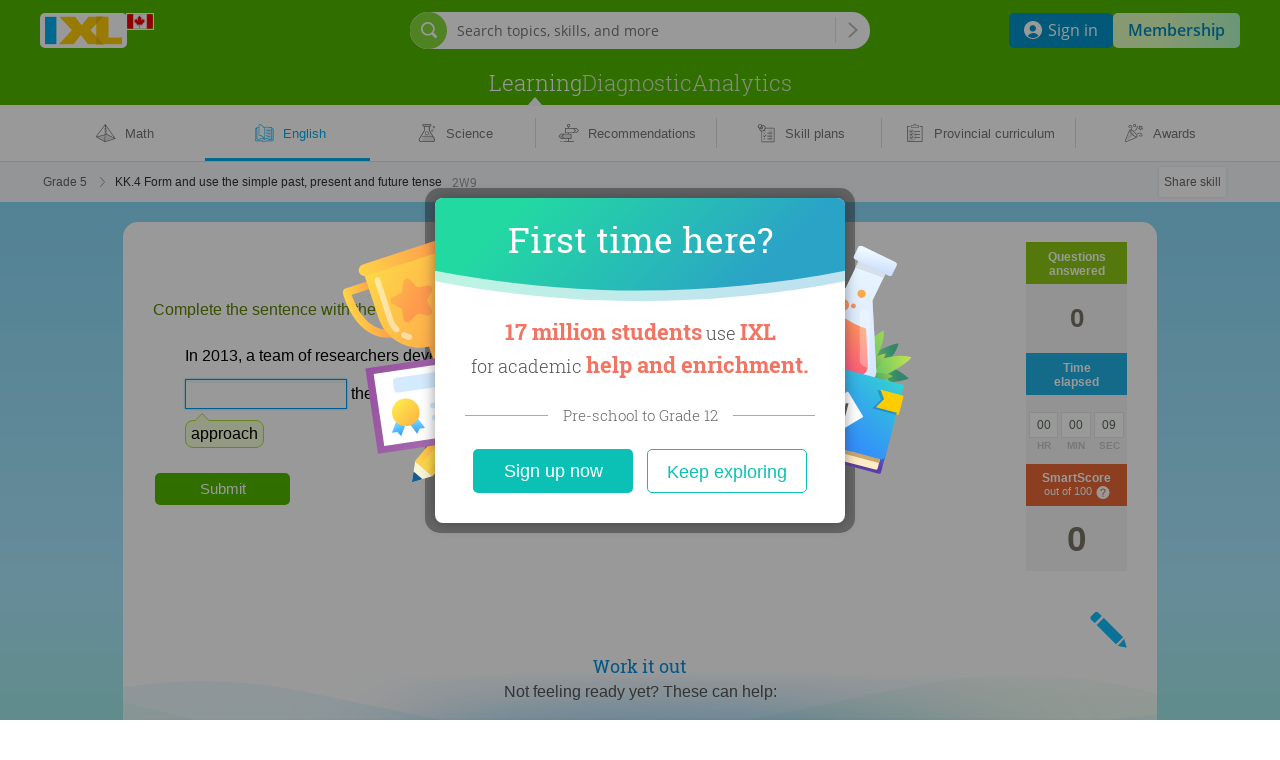

--- FILE ---
content_type: text/css;charset=utf-8
request_url: https://ca.ixl.com/combo/dv3/RvjbS5usziTseUI01VcQ0EdDasU/yui3/qela/?modules=qela-css-RichText-min.css,qela-css-ClozeWrapFixer-min.css,qela-css-FillInView-min.css,qela-css-FillInPrompt-min.css
body_size: 905
content:
.ellipsis,.hacky-nowrap{white-space:nowrap}.rich-text i i{font-style:normal}.instructions{color:#5d8200}.citation{font-size:80%;font-style:italic}.itsaboutme{color:#004bc4}.reveallettersactive{color:#009aef}.reveallettersinactive{color:#009aef;opacity:.37}.sub{font-size:smaller;line-height:0;vertical-align:sub}.ixl-practice-crate .rich-text sup{top:-.5em}.rich-text .highlighted-text{background-color:#fff3bd}/* YUI CSS Detection Stamp */
#yui3-css-stamp.qela-css-RichText-min { display: none; }
.has-content-before:before{content:attr(data-content-before)}.has-content-after:after{content:attr(data-content-after)}.italics-after+.cloze-fragment,.italics-after:after,.italics-before:before{font-style:italic}.bold-after+.cloze-fragment,.bold-after:after,.bold-before:before{font-weight:700}.underline-after+.cloze-fragment,.underline-after:after,.underline-before:before{text-decoration:underline}.line-through-after+.cloze-fragment,.line-through-after:after,.line-through-before:before{text-decoration:line-through}.cloze-empty-div{display:inline-block}/* YUI CSS Detection Stamp */
#yui3-css-stamp.qela-css-ClozeWrapFixer-min { display: none; }
.fill-in-box{display:inline-block;position:relative}.fill-in-box .secret-character-wrapper{position:absolute;white-space:nowrap;width:100%}.fill-in-box .fill-in{background:#fff;border:1px solid #ccc;box-sizing:border-box;left:0;padding:5px;resize:none;white-space:nowrap;width:100%}.fill-in::-webkit-input-placeholder{color:#000;opacity:1}.fill-in:-moz-placeholder,.fill-in::-moz-placeholder{color:#000;opacity:1}.fill-in:-ms-input-placeholder{color:#000}.fill-in-box .fill-in-sizer{visibility:hidden}.fill-in-box .secret{margin-right:-1px;visibility:hidden;width:1px}.fill-in-box .fill-in[disabled].disabled-appearance{background:#eaeded;border:1px solid #46a7e2}.fill-in-box .fill-in:focus{border:1px solid #009aef;box-shadow:0 0 2px rgba(6,185,247,.65),inset 0 3px 0 rgba(5,166,222,.07);outline:none;transition:.1s ease-in}.fill-in-box .fill-in::-ms-clear{display:none}/* YUI CSS Detection Stamp */
#yui3-css-stamp.qela-css-FillInView-min { display: none; }
.FillInPromptContainer.practice-audio-wrapper.cloze-container,.cloze-container,.correct-answer .FillInPromptContainer.practice-audio-wrapper.cloze-container{line-height:2.375em}.FillInPromptContainer{display:inline-block}.practice-audio-wrapper .FillInPromptContainer{vertical-align:top}.cloze-fragment-line{padding-bottom:5px}.fillin-prompt-container .fill-in{margin-top:4px}.fillin-prompt-container .fill-in-box{display:inline-block}.fillin-prompt-container{display:inline-block;position:relative}.fillin-prompt-container.has-content-after{padding-right:0}.fillin-prompt-container.has-content-after:after{padding-left:1px}.prompt-below.fillin-prompt-container .fi-and-prompt-box{display:inline-block;margin-bottom:35px;position:relative}.prompt-above.fillin-prompt-container{margin-top:35px}.cloze-prompt{background:none repeat scroll 0 0 #f6ffdc;border:1px solid #aedd2e;border-radius:8px;left:0;line-height:1;min-width:25px;padding:5px;position:absolute;white-space:nowrap}.prompt-below .cloze-prompt{bottom:-35px}.prompt-above .cloze-prompt{top:-36px}.cloze-prompt-arrow,.cloze-prompt-arrow-border{height:0;position:absolute;width:0}.prompt-below .cloze-prompt-arrow{border-bottom:7px solid #f6ffdc;top:-7px}.prompt-below .cloze-prompt-arrow,.prompt-below .cloze-prompt-arrow-border{border-left:7px outset transparent;border-right:7px outset transparent;left:9px}.prompt-below .cloze-prompt-arrow-border{border-bottom:7px solid #aedd2e;top:-8px}.prompt-above .cloze-prompt-arrow{border-top:8px solid #f6ffdc;bottom:-8px}.prompt-above .cloze-prompt-arrow,.prompt-above .cloze-prompt-arrow-border{border-left:8px outset transparent;border-right:8px outset transparent;left:9px}.prompt-above .cloze-prompt-arrow-border{border-top:8px solid #aedd2e;bottom:-9px}.rich-text-wrap-check{white-space:nowrap}/* YUI CSS Detection Stamp */
#yui3-css-stamp.qela-css-FillInPrompt-min { display: none; }


--- FILE ---
content_type: text/css;charset=utf-8
request_url: https://ca.ixl.com/combo/dv3/RvjbS5usziTseUI01VcQ0EdDasU/yui3/qela/?modules=qela-css-RichTextLines-min.css
body_size: -104
content:
.rich-text-lines .rich-text-line{margin:0}.rich-text-lines.prevent-line-wrapping .rich-text{white-space:nowrap}.practice-audio-button[audio-button-contents=RichTextLines],.practice-audio-button[audio-button-contents=RichTextLines].no-hover:hover:not(.qg3-audio-button){vertical-align:top}.practice-audio-wrapper>.practice-audio-button:not([hidden])+.rich-text-lines{width:calc(100% - 37px)}.practice-audio-wrapper>.practice-audio-button:not([hidden])+.practice-translation-button:not([hidden])+.rich-text-lines{width:calc(100% - var(--audioButtonWidth) - var(--translationButtonWidth))}.qmTableCell>.practice-audio-wrapper[audio-wrapper-contents=RichTextLines]>.practice-audio-button,.qmTableCell>.practice-audio-wrapper[audio-wrapper-contents=RichTextLines]>.practice-audio-button.no-hover:hover:not(.qg3-audio-button){vertical-align:middle}/* YUI CSS Detection Stamp */
#yui3-css-stamp.qela-css-RichTextLines-min { display: none; }


--- FILE ---
content_type: text/javascript; charset=utf-8
request_url: https://ca.ixl.com/frontend/commons-ixl_componentLibrary_atoms_AfterArrowRight_jsx-ixl_practice_index_jsx/commons-ixl_componentLibrary_atoms_AfterArrowRight_jsx-ixl_practice_index_jsx.0bb11d3f0591cf84b44e.bundle.js
body_size: 81243
content:
(globalThis.webpackChunkixl_webpack=globalThis.webpackChunkixl_webpack||[]).push([["commons-ixl_componentLibrary_atoms_AfterArrowRight_jsx-ixl_practice_index_jsx"],{335633:(e,t,n)=>{"use strict";n.d(t,{Z:()=>p});var i=n(406042),a=n(745247),r=n.n(a),s=n(210977),o=n(736495),l=n(678714),c=n(125703);let u={className:r().string,color:o.h4,hasHoverStyle:l.h5,lineHeight:r().number,strokeClassName:o.h4,strokeWidth:l.UO,variation:l.dX},d={className:"",color:null,hasHoverStyle:!1,lineHeight:20,strokeClassName:"",strokeWidth:l.mf.MEDIUM,variation:l.yx.SIMPLE},m=e=>{let{className:t,lineHeight:n,strokeClassName:a,color:r,hasHoverStyle:c,variation:u,strokeWidth:d}=e,m=(0,s.WM)("after-arrow-right",t,{"after-arrow-right-background":u===l.yx.ROUNDED,[r?(0,s.WM)(`rounded-background-${r}`):""]:u===l.yx.ROUNDED});return i.createElement("svg",{"aria-hidden":"true",className:m,xmlns:"http://www.w3.org/2000/svg",viewBox:"0 0 20 20",width:`${n}px`,height:`${n}px`},i.createElement("path",{className:(0,s.WM)(a,(0,o.OV)(r,c)),fill:"none",strokeLinecap:"round",strokeMiterlimit:"10",strokeWidth:(0,l.dU)(d),d:"M7.582,6l5.027,3.77a.287.287,0,0,1,0,.46L7.582,14"}))};m.propTypes=u,m.defaultProps=d,m.displayName="AfterArrowRight";let p=(0,c._)(m,"addlClassNames")},692988:(e,t,n)=>{"use strict";n.d(t,{z:()=>u,Z:()=>h});var i=n(406042),a=n(745247),r=n.n(a),s=n(210977),o=n(884244),l=n(119332),c=n(125703);let u=(e,t,n)=>{let i=["info-cta-btn"],a=t===l.ty.HOLLOW?"info-cta-hollow":"info-cta";return Object.values(l.OV).includes(e)&&i.push(`${a}-${e}`),Object.values(l.s5).includes(n)&&i.push(`${a}-${n}`),i},d={ariaLabel:r().string,ariaDescribedBy:r().string,ariaDisabled:r().bool,className:r().string,children:r().node,color:l.ZC,cyData:r().string,href:r().string,id:r().string,isDisabled:r().bool,isOpenNewTab:r().bool,onClick:r().func,size:l.zK,tabIndex:r().number,type:l.qQ,variation:l.ln},m={ariaLabel:void 0,ariaDescribedBy:void 0,ariaDisabled:void 0,children:void 0,className:"",color:l.OV.GREEN,cyData:null,href:null,id:null,isDisabled:!1,isOpenNewTab:null,onClick:null,size:l.s5._44_18,tabIndex:0,type:l.yU.SUBMIT,variation:l.ty.SOLID},p=i.forwardRef((e,t)=>{let{ariaLabel:n,ariaDescribedBy:a,ariaDisabled:r,className:l,children:c,color:d,cyData:m,href:p,id:h,isDisabled:f,isOpenNewTab:v,onClick:b,size:y,tabIndex:E,type:w,variation:S}=e,k=(0,s.WM)(u(d,S,y),l);return p?i.createElement("a",{"aria-label":n,"aria-describedby":a,"aria-disabled":r,className:k,"data-cy":m,href:p,id:h,onClick:b,target:(0,o.Y)(p,v),ref:t,tabIndex:E},c):i.createElement("button",{"aria-label":n,"aria-describedby":a,"aria-disabled":r,className:k,"data-cy":m,id:h,disabled:f,onClick:b,ref:t,type:w,tabIndex:E},c)});p.propTypes=d,p.defaultProps=m,p.displayName="CtaBtn";let h=(0,c._)(p,"addlClassNames")},331277:(e,t,n)=>{"use strict";n.d(t,{Z:()=>u});var i=n(406042),a=n(745247),r=n.n(a),s=n(422979);function o(){return(o=Object.assign?Object.assign.bind():function(e){for(var t=1;t<arguments.length;t++){var n=arguments[t];for(var i in n)({}).hasOwnProperty.call(n,i)&&(e[i]=n[i])}return e}).apply(null,arguments)}let l={content:r().node.isRequired,children:r().node.isRequired,delayDuration:r().number,sideOffset:r().number,alignOffset:r().number,side:r().oneOf(["top","right","bottom","left"]),align:r().oneOf(["start","center","end"]),arrow:r().node},c=e=>{let{children:t,content:n,delayDuration:a,sideOffset:r,alignOffset:l,arrow:c,side:u,align:d,...m}=e;return i.createElement(s.fC,{delayDuration:a},i.createElement(s.xz,{asChild:!0},t),i.createElement(s.h_,null,i.createElement(s.VY,o({className:"tooltip-content",side:u,align:d,sideOffset:r,alignOffset:l,style:{zIndex:1e3}},m),n,c)))};c.propTypes=l,c.defaultProps={delayDuration:0,side:"top",align:"center",arrow:null,sideOffset:0,alignOffset:0};let u=c},731217:(e,t,n)=>{"use strict";n.d(t,{Z:()=>u});var i=n(406042),a=n(745247),r=n.n(a),s=n(389814),o=n(348330),l=n.n(o);function c(e){let{className:t,alt:n}=e;return i.createElement(s.ZP,{src:l(),alt:n,className:t})}c.propTypes={className:r().string.isRequired,alt:r().string.isRequired};let u=c},630164:(e,t,n)=>{"use strict";n.d(t,{Z:()=>c}),n(519693),n(541921);var i=n(406042),a=n(745247),r=n.n(a),s=n(210977);let o={className:r().string,header:r().node,isHeaderBottom:r().bool,isListAnimated:r().bool,lessonTitle:r().string.isRequired,lessonSummariesTitle:r().string.isRequired,lessonDescriptions:r().arrayOf(r().string)},l=e=>{let{className:t,header:n,isHeaderBottom:a,isListAnimated:r,lessonTitle:o,lessonSummariesTitle:l,lessonDescriptions:c}=e;return i.createElement("div",{className:(0,s.WM)("lesson-hover-card",t,{"no-list-animation":!r,"header-bottom":a})},!a&&n,i.createElement("div",{className:(0,s.WM)("hover-card-content",{empty:!!c&&0===c.length})},i.createElement("div",{className:"hover-card-border-wrap"},i.createElement("div",{className:"hover-card-subheader"},l),!!c&&c.length>0&&i.createElement("ul",{className:"hover-card-content-list"},c.map(e=>i.createElement("li",{key:e,className:"hover-card-content-list-item",dangerouslySetInnerHTML:{__html:e}}))))),a&&n)};l.defaultProps={className:null,header:null,isHeaderBottom:!1,isListAnimated:!0,lessonDescriptions:[]},l.propTypes=o;let c=l},749895:(e,t,n)=>{"use strict";n.d(t,{Z:()=>o});var i=n(406042),a=n(59853),r=n(44608);function s(){return(s=Object.assign?Object.assign.bind():function(e){for(var t=1;t<arguments.length;t++){var n=arguments[t];for(var i in n)({}).hasOwnProperty.call(n,i)&&(e[i]=n[i])}return e}).apply(null,arguments)}let o=e=>{class t extends i.Component{constructor(e){super(e),this.state={useTranslations:!1,pendingUseTranslations:!1},this.useTranslationTimeout=null,this.setUseTranslations=this.setUseTranslations.bind(this),this._clearTranslationTimeout=this._clearTranslationTimeout.bind(this),this._completeTransitionTimeout=this._completeTransitionTimeout.bind(this),this.resetTranslation=this.resetTranslation.bind(this)}setUseTranslations(e){this._clearTranslationTimeout(),this.setState({pendingUseTranslations:e},()=>{this.useTranslationTimeout=setTimeout(this._completeTransitionTimeout,a.Zi.TIMEOUT_MS)})}_completeTransitionTimeout(){this.setState(e=>({useTranslations:e.pendingUseTranslations}),r.N)}resetTranslation(){this._clearTranslationTimeout(),this.setState({useTranslations:!1,pendingUseTranslations:!1})}_clearTranslationTimeout(){this.useTranslationTimeout&&clearTimeout(this.useTranslationTimeout),this.useTranslationTimeout=null}render(){let{useTranslations:t,pendingUseTranslations:n}=this.state;return i.createElement(e,s({manualTranslationsActive:t,translationTransitionActive:t!==n,setManualTranslationsActive:this.setUseTranslations,resetTranslation:this.resetTranslation},this.props))}}return t.displayName=`TranslationTransitionsHOC(${e.displayName})`,t}},554161:(e,t,n)=>{"use strict";n.d(t,{Z:()=>w});var i=n(406042),a=n(745247),r=n.n(a);n(597863);var s=n(315173),o=n(124482),l=n(423548),c=n.n(l),u=n(564396),d=n(102112),m=n(991756),p=n(267753);function h(e){let{cargo:t,onDrawCallback:n,onDestroyCallback:a,onLoadCallback:r,additionalAttributes:s,additionalClassNames:o}=e,[l,c]=(0,m.Z)(t,n,a,s),u=(0,p.Z)(r);return((0,i.useEffect)(()=>{c&&u.current&&u.current(c)},[c,u]),t)?i.createElement("div",{className:o,ref:l}):null}h.propTypes={cargo:r().object,onDrawCallback:r().func,onDestroyCallback:r().func,additionalAttributes:r().object,onLoadCallback:r().func,additionalClassNames:r().string},h.defaultProps={cargo:null,onDrawCallback:null,onDestroyCallback:null,onLoadCallback:null,additionalAttributes:null,additionalClassNames:""},h.displayName="YuiPracticeComponent";var f=n(210977),v=n(389436),b=n(204629);let y={correctAnswerExplanation:r().object,accoladeText:r().string.isRequired,closeCallback:r().func.isRequired,showCloseButton:r().bool,isMobile:r().bool,isAndroid:r().bool,renderCallback:r().func,ravenLanguage:r().string,translationMode:r().string};function E(e){let{correctAnswerExplanation:t=null,accoladeText:n,closeCallback:a,showCloseButton:r,isMobile:l,isAndroid:m,renderCallback:p,ravenLanguage:y,translationMode:E}=e;(0,u.Z)(window,"keydown",(0,d.Z)(o.R8.ESCAPE,a));let[w,S]=(0,i.useState)(!1),{getCustomizedI18nMessage:k}=(0,b.z)(),x=null===t||!w,_=(0,f.WM)("correct-answer-explanation-container",{hidden:x},{mobile:l},{android:m});(0,i.useEffect)(()=>S(!1),[t]),(0,i.useEffect)(()=>{l&&(w||null===t)&&p()},[w,t,l,p]);let C=E===v.M.RAVEN_WITH_AUDIO?v.M.NONE:E;return i.createElement("section",{className:_},i.createElement("div",{className:"cae-content"},!l&&i.createElement("div",{className:"cae-header"},i.createElement("img",{className:"checkmark",src:c(),alt:""}),i.createElement("h2",{className:"cae-text"},n||k("correct")),r&&i.createElement("button",{onClick:a,"aria-label":"close explanation",className:"cae-close"})),i.createElement(h,{additionalClassNames:"cae-body ixl-practice-crate",onLoadCallback:S,cargo:t,additionalAttributes:{ravenLanguage:y,translationMode:C}}),i.createElement("div",{className:"cae-footer"},r&&i.createElement(s.Z,{onClick:a},k("continue")))))}E.defaultProps={correctAnswerExplanation:null,showCloseButton:!0,isMobile:!1,isAndroid:!1,renderCallback:()=>{},ravenLanguage:null,translationMode:v.M.NONE},E.propTypes=y,E.displayName="CorrectAnswerExplanation";let w=E},649866:(e,t,n)=>{"use strict";n.d(t,{Z:()=>l});var i=n(406042),a=n(745247),r=n.n(a),s=n(210977);function o(e){let{message:t,additionalClassNames:n=[],useInnerHtml:a=!1}=e,r=(0,s.WM)("practice-view-change-popover",...n),o=a?i.createElement("h4",{className:"practice-view-change-popover-message",dangerouslySetInnerHTML:{__html:t}}):i.createElement("h4",{className:"practice-view-change-popover-message"},t);return i.createElement("section",{className:r},i.createElement("section",{className:"practice-view-change-popover-content"},o))}o.propTypes={message:r().oneOfType([r().string,r().object]).isRequired,useInnerHtml:r().bool,additionalClassNames:r().arrayOf(r().string)},o.defaultProps={additionalClassNames:[],useInnerHtml:!1},o.displayName="PracticeViewChangePopover";let l=o},303193:(e,t,n)=>{"use strict";let i;n.d(t,{Kw:()=>N,ZP:()=>L}),n(519693),n(885991);var a=n(406042),r=n(745247),s=n.n(r);n(720105);var o=n(210977),l=n(59853);function c(e){return encodeURI(JSON.stringify(e))}var u=n(163958),d=n(714116),m=n.n(d),p=n(642980);n(174646);let h="enableAudio:Playing",f="enableAudio:NotPlaying";function v(){return(v=Object.assign?Object.assign.bind():function(e){for(var t=1;t<arguments.length;t++){var n=arguments[t];for(var i in n)({}).hasOwnProperty.call(n,i)&&(e[i]=n[i])}return e}).apply(null,arguments)}let b="AudioButtonDelegate:playAudioOnNode",y="AudioButtonDelegate:stopAudioOnNode";function E(e){let t=(0,o.WM)({"crisp-button":!0,"crisp-button-cancel":e.isSecondary,"crisp-button-audio-playing":e.getIsAudioPlayingState()}),n=a.createElement("button",{type:"button",className:t,ref:e.buttonRef,onClick:e.handleClick},e.buttonText);return e.audioEnabled?e.addAudioWrapper(n,e.audioComponentInfo,e.buttonText,e.audioPaths):n}E.propTypes={buttonText:s().string.isRequired,handleClick:s().func.isRequired,addAudioWrapper:s().func.isRequired,audioComponentInfo:s().object,audioEnabled:s().bool.isRequired,getIsAudioPlayingState:s().func.isRequired,audioPaths:s().string,buttonRef:s().object,isSecondary:s().bool},E.defaultProps={buttonRef:null,isSecondary:!1,audioComponentInfo:null,audioPaths:void 0},E.displayName="IncompleteAnswerPopoverButton";let w=(e=>{let t={playbackIndicator:s().bool};class n extends a.Component{constructor(e){super(e),this.state={isAudioPlaying:e.playbackIndicator},this.playAudioHandler=this.playAudioHandler.bind(this),this.stopAudioHandler=this.stopAudioHandler.bind(this),this.getIsAudioPlayingState=this.getIsAudioPlayingState.bind(this)}componentDidMount(){this._addListeners()}componentWillUnmount(){this._removeListeners()}_addListeners(){let e=p.findDOMNode(this);e.addEventListener(b,this.playAudioHandler),e.addEventListener(y,this.stopAudioHandler),e.addEventListener(h,this.playAudioHandler),e.addEventListener(f,this.stopAudioHandler)}_removeListeners(){let e=p.findDOMNode(this);e.removeEventListener(b,this.playAudioHandler),e.removeEventListener(y,this.stopAudioHandler),e.removeEventListener(h,this.playAudioHandler),e.removeEventListener(f,this.stopAudioHandler)}getIsAudioPlayingState(){return this.state.isAudioPlaying}playAudioHandler(){this.setState({isAudioPlaying:!0})}stopAudioHandler(){this.setState({isAudioPlaying:!1})}render(){return a.createElement(e,v({getIsAudioPlayingState:this.getIsAudioPlayingState},this.props))}}return n.displayName=`AudioPlayingHOC(${e.displayName||e.name||"Component"})`,n.propTypes=t,n.defaultProps={playbackIndicator:!1},n})(E);var S=n(279874);let k={gradeLevel:"",audioEnabled:!1,audioInfo:{audioLanguage:"",audioCountry:"",audioTimestamp:null,audioGeneratorCode:null,audioPaths:"",usesRecordedAudio:null}};var x=n(444432),_=n(868357),C=n(204629);let T={AAC:s().string,OPUS:s().string},N={buttonAudioPaths:s().shape({GO_BACK:s().shape(T),SUBMIT:s().shape(T)}),warningMessageAudioPaths:s().shape((i={},Object.keys(l.t3).forEach(e=>{i[e]=s().shape(T)}),i))},R={key:s().string,language:s().string,countryCode:s().string},A={open:s().bool.isRequired,answerAction:s().oneOf(Object.values(l.t3)).isRequired,closePopoverFunction:s().func.isRequired,submitFunction:s().func.isRequired,practiceAudioPaths:s().shape(N).isRequired,currentQuestion:s().object,localeOverride:s().shape(R)},P={[l.t3.DEFAULT]:"incomplete_answer_popover.message.default",[l.t3.FILL_IN]:"incomplete_answer_popover.message.fill_in",[l.t3.MULTIPLE_CHOICE]:"incomplete_answer_popover.message.multiple_choice",[l.t3.MULTIPLE_SELECT]:"incomplete_answer_popover.message.multiple_select"},I=a.memo(e=>{let{open:t,answerAction:n,closePopoverFunction:i,submitFunction:r,practiceAudioPaths:s,currentQuestion:l,localeOverride:d}=e,p=(0,_._)(480),h=(0,x.V)(t),{getCustomizedI18nMessage:f}=(0,C.z)(),v=function(e,t,n,i){if(e){let a=n.warningMessageAudioPaths[t.toUpperCase()],r=e.content,s=r.usesRecordedAudio&&a,o=s?c(a):"",l=r.languageCode+r.countryCode,u=i?i.language:"esUS"===l?"en":r.languageCode,d=i?i.countryCode:r.countryCode;return{gradeLevel:r.gradeLevel.name,audioEnabled:r.audioPolicy.name===S.G.ENABLED,audioInfo:{audioLanguage:u,audioCountry:d,audioTimestamp:r.timestamp,audioGeneratorCode:r.generatorCode,audioPaths:o,usesRecordedAudio:s}}}return k}(l,n,s,d),{gradeLevel:b,audioEnabled:y,audioInfo:E}=v,T=(0,u.f8)(v);if(d){let e=f;f=t=>e(`${t}.${d.key}`)}let N=f(P[n]),R=f("incomplete_answer_popover.button.go_back"),A=f("incomplete_answer_popover.button.submit"),I="incomplete-answer-popover-hd",L="incomplete-answer-popover-bd",q=(0,o.WM)({bd:!0,"play-multipart-audio-on-click":!0,"lower-grade":b<="C"}),O=e=>E.usesRecordedAudio?c(s.buttonAudioPaths[e]):"",M=a.createElement(w,{key:"cancelButton",buttonText:R,handleClick:i,addAudioWrapper:T,audioComponentInfo:u.T3.CANCEL,audioEnabled:y,audioPaths:O("GO_BACK"),buttonRef:h}),F=a.createElement(w,{key:"submitButton",buttonText:A,handleClick:r,addAudioWrapper:T,audioComponentInfo:u.T3.SUBMIT,audioEnabled:y,audioPaths:O("SUBMIT"),isSecondary:!0}),B=a.createElement("span",null,N),D=a.createElement("div",{className:"incomplete-answer-popover-content"},a.createElement("div",{className:q,id:L},y?T(B,u.T3.MESSAGE,N,E.audioPaths):B),a.createElement("div",{className:"ft no-audio-on-click"},a.createElement("div",{className:"button-group"},p?[F,M]:[M,F])));return a.createElement("div",{className:"incomplete-answer-popover-wrapper",style:{display:t?"":"none"}},a.createElement(m(),{open:t,showCloseButton:!0,closeCallback:i,closeButtonAriaLabelOverride:"Close",extraClassName:"incomplete-answer-popover",ariaLabelledBy:I,ariaDescribedBy:L},a.createElement("h3",{className:"hd",id:I},f("incomplete_answer_popover.header.incomplete_answer")),y?(0,u.sc)(D,v):D))},(e,t)=>e.open===t.open&&e.currentQuestion===t.currentQuestion);I.propTypes=A,I.defaultProps={currentQuestion:null,localeOverride:null},I.displayName="IncompleteAnswerPopover";let L=I},245508:(e,t,n)=>{"use strict";n.d(t,{k:()=>aJ});var i=n(406042),a=n(380742);n(519693),n(684348),n(541921);var r=n(745247),s=n.n(r),o=n(10870),l=n(889335),c=n(547511),u=n(334571),d=n(738332),m=n(865143),p=n(423548),h=n.n(p);let f={accoladeText:s().string.isRequired};function v(e){let{accoladeText:t}=e;return i.createElement("div",{className:"accolade-container"},i.createElement("section",{"aria-live":"assertive","aria-atomic":"true",className:"accolades"},i.createElement("img",{className:"cae-checkmark",src:h(),alt:t}),i.createElement("h4",{dangerouslySetInnerHTML:{__html:t}})))}v.displayName="CorrectCheckmark",v.propTypes=f;var b=n(113260),y=n(59853),E=n(359726),w=n.n(E),S=n(49166),k=n.n(S);let x={entering:s().bool.isRequired,transitionCompleteCallback:s().func.isRequired,accoladeText:s().string.isRequired};function _(e){let{entering:t,transitionCompleteCallback:n,accoladeText:a}=e,r=(0,i.useRef)(null),s=(0,i.useRef)(null),[o,l]=(0,i.useState)(null);return i.createElement(b.Z,{nodeRef:r,in:null!==o,timeout:800,className:"goal-reached-accolade-container",onEntered:()=>{setTimeout(()=>{n(),l(null)},800)}},i.createElement("section",{ref:r,style:o},i.createElement("section",{className:"confetti-container"},i.createElement(b.Z,{nodeRef:s,in:t,timeout:800,className:"confetti-animation",onEntered:()=>{let e=document.querySelector(`#${y.TB}`);if(e&&r.current){let t=e.getBoundingClientRect(),n=r.current.getBoundingClientRect(),i=t.left-n.left,a=t.top-n.top;l({transform:`translate(${i}px, ${a}px) scale(0.4)`})}}},i.createElement("img",{ref:s,className:"confetti",src:k(),alt:"Confetti"}))),i.createElement("section",{"aria-live":"assertive","aria-atomic":"true",className:"goal-reached-accolades"},i.createElement("img",{className:"goal-reached-checkmark",src:w(),alt:""}),i.createElement("h4",{dangerouslySetInnerHTML:{__html:a}}))))}_.displayName="GoalReachedAccolade",_.propTypes=x;var C=n(126777),T=n.n(C),N=n(816226),R=n(389436),A=n(260415),P=n(657352),I=n(387691);n(18305);var L=n(204629);function q(e){let{containerName:t,buttonName:n,onClickCallback:a}=e,{getCustomizedI18nMessage:r}=(0,L.z)();return i.createElement("div",{className:`next-problem ${t}`},i.createElement("button",{className:`crisp-button ${n}`,onClick:a},r("button.got_it")))}q.propTypes={containerName:s().string,buttonName:s().string,onClickCallback:s().func.isRequired},q.defaultProps={containerName:"",buttonName:""},q.displayName="NextProblemButton";var O=n(548790);let M={response:s().object,translationConfig:s().shape(y.wQ).isRequired,setVisible:s().func.isRequired,multiPartInfo:s().shape(y.qG),exampleTogglesHeader:s().node,isCheckpointSkill:s().bool.isRequired,showResourcesBanner:s().bool.isRequired,resourcesBannerModel:s().shape(O.b1).isRequired,isLMEdition:s().bool.isRequired},F=e=>{let{response:t=null,translationConfig:n,setVisible:a,multiPartInfo:r=null,exampleTogglesHeader:s=null,isCheckpointSkill:o,showResourcesBanner:l,resourcesBannerModel:c,isLMEdition:u}=e,{translationTransitionActive:d}=n,{FADE_OUT_CLASS:m,FADE_IN_CLASS:p}=y.Zi,[h,f]=(0,i.useState)(!1),[v,b]=(0,i.useState)(m),E=h?p:m;(0,i.useEffect)(()=>{null!==t&&b(p)},[t,p]),(0,i.useEffect)(()=>{d&&f(!1)},[d,f]);let w=i.createElement(q,{onClickCallback:()=>{window.scrollTo(0,0),a(),b(m),f(!1)}}),S=null!==t&&null===t.wantToKnowMore,k=T()("feedback-view",v,{"show-example-toggles":!!s});return i.createElement("section",{className:k},i.createElement("div",{className:`${E}`},s),i.createElement(I.Z,{multiPartInfo:r,translationConfig:n,spanishToggleButtonType:N.D.EXPLANATION}),i.createElement("div",{className:`${E}`},t&&i.createElement(P.Z,{response:t,translationConfig:n,showAnswerHeader:!0,hideWantToKnowMoreBox:S,responseStatus:A.h.INCORRECT,isCheckpointSkill:o,gotItButton:w,renderCallback:f,forceShowOptionalBoxes:u}),l&&i.createElement(O.ZP,c)))};F.propTypes=M,F.defaultProps={response:null,multiPartInfo:null,exampleTogglesHeader:null},F.displayName="FeedbackView",n(557156);var B=n(63050),D=n.n(B);let j={isParent:s().bool.isRequired,cutoff:s().object};function H(e){let t,n,{isParent:r,cutoff:s=null}=e,{getI18nMessage:o}=(0,a.Cq)();if(null===s||r&&""===s.cutoffMessage){let e=`practice_limit.${r?"parent":"notice"}`,i=`practice_limit.${r?"switch_user":"membership"}`;t=`practice-limit-text ${r?"parent-text":""}`,n=`${o(e)} ${o(i)}`}else t="practice-limit-text",n=s.cutoffMessage;return(0,i.useEffect)(()=>window.__LinkScanner__.scan(),[n]),i.createElement("section",{className:"practice-limit-banner","data-cy":"practice-limit-banner"},!r&&i.createElement("img",{src:D(),className:"practice-limit-image",alt:""}),i.createElement("span",{className:t,dangerouslySetInnerHTML:{__html:n}}))}H.defaultProps={cutoff:null},H.propTypes=j,H.displayName="PracticeLimitBanner",n(646847);var V=n(208428);function U(e){let{onClose:t,jamMode:n}=e,{getI18nMessage:r}=(0,a.Cq)(),s=o.r_[n];return i.createElement("section",{className:"same-q-mode-inactivity-message"},r((0,V.N)("inactivity_message",s)),i.createElement("button",{className:"same-q-mode-inactivity-message-close-button",onClick:t}))}U.propTypes={onClose:s().func.isRequired,jamMode:s().oneOf(Object.values(o.bu)).isRequired},U.displayName="SameQuestionModeInactivityMessage";var z=n(42355),$=n(210977),G=n(4376);let W={poseResponse:s().shape(y._M),cutoff:s().object,posedDate:s().instanceOf(Date),setLoadingTimeOffsetCallback:s().func,incompleteAnswerSubmissionCallback:s().func,answerSubmissionCallback:s().func,practiceLimitReached:s().bool.isRequired,isParent:s().bool.isRequired,translationConfig:s().shape(y.wQ).isRequired,multiPartInfo:s().shape(y.qG),exampleTogglesHeader:s().node,currentView:s().oneOf(Object.values(m.b)).isRequired,showingPopover:s().bool.isRequired,keyListenerMountRef:s().shape({current:s().any}).isRequired,displayingPracticeLimitBannerCallback:s().func,displayingPracticeLimitBanner:s().bool,showingSameQuestionModeInactivityMessage:s().bool,jamMode:s().oneOf(Object.values(o.bu)),onCloseInactivityMessage:s().func,subjectPreviewBanner:s().element,setQuestionRendered:s().func,scratchpadActive:s().bool,showSpanishToggleButton:s().bool},K={poseResponse:null,posedDate:null,setLoadingTimeOffsetCallback:()=>{},incompleteAnswerSubmissionCallback:()=>{},answerSubmissionCallback:()=>{},multiPartInfo:null,exampleTogglesHeader:null,cutoff:null,isSameQuestionModeTeacher:!1,showingSameQuestionModeInactivityMessage:!1,jamMode:o.bu.CLASSIC_JAM,onCloseInactivityMessage:()=>{},displayingPracticeLimitBanner:!1,displayingPracticeLimitBannerCallback:()=>{},subjectPreviewBanner:null,setQuestionRendered:()=>{},scratchpadActive:!1,showSpanishToggleButton:!0},Z=e=>{let{poseResponse:t,posedDate:n,setLoadingTimeOffsetCallback:a,incompleteAnswerSubmissionCallback:r,answerSubmissionCallback:s,practiceLimitReached:o,isParent:l,translationConfig:c,multiPartInfo:u,exampleTogglesHeader:d,currentView:p,showingPopover:h,cutoff:f,keyListenerMountRef:v,displayingPracticeLimitBannerCallback:b,displayingPracticeLimitBanner:y,showingSameQuestionModeInactivityMessage:E,jamMode:w,onCloseInactivityMessage:S,subjectPreviewBanner:k,setQuestionRendered:x,scratchpadActive:_,showSpanishToggleButton:C=!0}=e,T=p===m.b.PRACTICE&&!h,N=o&&y||l&&null===k,R=E||N,A=(0,$.WM)("question-view",{"show-example-toggles":!!d,"show-just-banner":R&&!d,"has-additional-headers":!!d||R});return i.createElement("section",{className:A},d,E&&i.createElement(U,{onClose:S,jamMode:w}),N&&i.createElement(H,{isParent:l,cutoff:f}),k,i.createElement(z.Z,{poseResponse:t,translationConfig:c,multiPartInfo:u,showSubmitButton:!!t&&!t.disabled&&!o,keyListenerMountRef:T?v:null,shouldAutoFocus:T,additionalFooterComponents:i.createElement(G.Z,{active:_}),submitButtonConfig:{onSubmit:(e,t,n)=>{n?s(e):r(t,e)}},onRenderChange:(e,i)=>{if(e)if(!t)return;else t.disabled?b(!0):a(new Date-n);x(e)},showSpanishToggleButton:C}))};Z.propTypes=W,Z.defaultProps=K,Z.displayName="QuestionView",n(165438);var Q=n(350407),J=n(385119),X=n(769362),Y=n(50389),ee=n(62721),et=n(746620);function en(e){let{elementRef:t,callback:n,options:a,active:r=!0}=e;(0,i.useLayoutEffect)(()=>{let e=new MutationObserver(n);return r&&t&&t.current&&e.observe(t.current,a),()=>{e.disconnect()}},[t,n,a,r])}let ei={children:s().oneOfType([s().arrayOf(s().node),s().node]).isRequired},ea=i.createContext({forceRefresh:()=>{}});function er(){return(0,i.useContext)(ea)}function es(e){let{children:t}=e,[n,a]=(0,i.useState)(!1);return((0,i.useEffect)(()=>{n&&a(!1)},[n]),n)?null:i.createElement(ea.Provider,{value:{forceRefresh:()=>a(!0)}},t)}es.propTypes=ei,es.displayName="ForceRefresher";let eo={RED_RIBBON:{THRESHOLD:70,CLASS:"red-ribbon",SRC:X.Z},BLUE_RIBBON:{THRESHOLD:80,CLASS:"blue-ribbon",SRC:Y.Z},GREEN_RIBBON:{THRESHOLD:90,CLASS:"green-ribbon",SRC:ee.Z}},el=e=>{let{ribbon:t,ribbonClass:n}=e;return i.createElement("img",{className:`ribbon ${n} animated-ribbon`,src:t,alt:""})},ec=e=>{let{ribbonClass:t}=e;return i.createElement("span",{key:`ribbon-${(0,J.Z)()}`,className:`ribbon ${t}`})},eu={highScore:s().number.isRequired,numMedals:s().number.isRequired,isSmartScore:s().bool.isRequired},ed={ribbon:s().string.isRequired,ribbonClass:s().string.isRequired},em={ribbonClass:s().string.isRequired},ep={highScore:s().number.isRequired},eh=e=>{let{highScore:t}=e,{forceRefresh:n}=er(),a=(0,i.useRef)(null),r=[],{RED_RIBBON:s,BLUE_RIBBON:o,GREEN_RIBBON:l}=eo;if(t>=s.THRESHOLD){let e=t<o.THRESHOLD?i.createElement(el,{key:"ribbon-animated-red",ribbon:s.SRC,ribbonClass:s.CLASS}):i.createElement(ec,{key:"ribbon-red",ribbonClass:s.CLASS});r.push(e)}if(t>=o.THRESHOLD){let e=t<l.THRESHOLD?i.createElement(el,{key:"ribbon-animated-blue",ribbon:o.SRC,ribbonClass:o.CLASS}):i.createElement(ec,{key:"ribbon-blue",ribbonClass:o.CLASS});r.push(e)}if(t>=l.THRESHOLD){let e=i.createElement(el,{key:"ribbon-green",ribbon:l.SRC,ribbonClass:l.CLASS});r.push(e)}return en({elementRef:a,callback(e,t){let i=r.length,s=a.current;s&&s.children.length!==i&&n()},options:{childList:!0,subtree:!0},active:!!n}),i.createElement("section",{className:"ribbons",ref:a},r)},ef={numMedals:s().number.isRequired},eg=e=>{let{numMedals:t}=e,{forceRefresh:n}=er(),a=(0,i.useRef)(null),r=(0,Q.range)(0,t).map(e=>i.createElement("img",{key:`medal-${e.toString()}`,className:"gold-medal",src:et.Z,alt:""}));return en({elementRef:a,callback(e,i){let r=a.current;r&&r.children.length!==t&&n()},options:{childList:!0,subtree:!0},active:!!n}),i.createElement("section",{className:"medals",ref:a},r)},ev=e=>{let{highScore:t,numMedals:n,isSmartScore:a}=e,r=a?i.createElement(eh,{highScore:t}):null;return i.createElement(es,null,r,i.createElement(eg,{numMedals:n}))};ec.propTypes=em,eh.propTypes=ep,eg.propTypes=ef,el.propTypes=ed,ev.propTypes=eu,ev.displayName="StatisticAwards",n(375729);var eb=n(868357),ey=n(541489);let eE={currentStage:s().number,numStages:s().number.isRequired,isBonus:s().bool.isRequired,mobileHeaderText:s().string,highStakes:s().bool.isRequired};function ew(e){let t,{currentStage:n=null,numStages:r,isBonus:s,mobileHeaderText:o="",highStakes:l}=e,{getI18nMessage:c}=(0,a.Cq)(),u=s?c("challenge_subheader.challenge.subheader_text.bonus"):c("challenge_subheader.challenge.subheader_text",{currentStage:n,numStages:r}),d=(0,eb._)(ey.ul),[m,p]=(0,i.useState)(!d),[h,f]=(0,i.useState)(!d);if((0,i.useEffect)(()=>p(!d),[d]),d){let e=l?c("challenge_subheader.challenge.subheader_text.high_stakes",{currentStage:n}):o;t=m?i.createElement("span",{className:"text"},u):i.createElement("button",{className:(0,$.WM)("mobile-subheader",{"high-stakes-subheader":l}),onClick:()=>{f(!0),p(!0),setTimeout(()=>void(f(!1),setTimeout(()=>p(!1),300)),2e3)}},e)}else t=i.createElement("span",{className:"text"},u);let v=d&&m;return i.createElement("section",{className:"statistic-subheader challenge"},i.createElement(b.Z,{in:h,timeout:300,classNames:"fade",appear:v},i.createElement("h3",{className:"subheader-text"},t)))}function eS(){let{getCustomizedI18nMessage:e}=(0,L.z)();return i.createElement("section",{className:"statistic-subheader smartscore"},i.createElement("h3",{className:"subheader-text"},e("smartscore_subheader.smartscore.subheader_text")))}ew.defaultProps={currentStage:null,mobileHeaderText:""},ew.propTypes=eE,ew.displayName="ChallengeSubheader",n(705621),eS.displayName="SmartScoreSubheader",n(370475);var ek=n(838598),ex=n.n(ek);let e_={score:s().number.isRequired,awards:s().element.isRequired,alreadyMastered:s().bool.isRequired,smartScoreGoal:s().oneOf(Object.keys(y.KJ)).isRequired,takeABreakLink:s().element};function eC(e){let{score:t,awards:n,alreadyMastered:r,takeABreakLink:s=null,smartScoreGoal:o}=e,l=(0,i.useRef)(t),c=(0,i.useRef)(null),u=(0,i.useRef)(null),d=(0,i.useRef)(null),m=y.Lw[o],p=o!==y.KJ.NOT_SET&&!r,{getI18nMessage:h}=(0,a.Cq)(),f=h("smart_score_content.goal.text",{smartScoreGoalValue:m}),v=t>=m,b=l.current<m&&v,E={opacity:+!v,left:u.current?.offsetWidth&&d.current?.offsetWidth?(u.current.offsetWidth-d.current.offsetWidth)/2:0,transitionDelay:b?"1.2s":0},w={height:p&&d.current?.scrollHeight&&!v?d.current.scrollHeight:0,transitionDelay:b?"1.4s":0},S=v&&p,k={opacity:+!!S,transitionDelay:b?"1.4s":0};(0,i.useEffect)(()=>{if(c.current&&t>=90?c.current.classList.add("challenge-zone"):c.current.classList.remove("challenge-zone"),c.current&&l.current<t){c.current.classList.add("grow-smartscore");let e=c.current.style.display;c.current.style.display="none",setTimeout(()=>{c.current&&(c.current.style.display=e)},100)}l.current=t},[t]);let{forceRefresh:x}=er(),_=o!==y.KJ.NOT_SET?3:2;return en({elementRef:u,callback:(e,n)=>{let i=Number.parseFloat(c.current.textContent);(u.current.children.length!==_||i!==t)&&x()},options:{childList:!0,attributes:!0,subtree:!0,characterData:!0},active:!!x}),i.createElement(i.Fragment,null,i.createElement("section",{className:"statistic-content"},i.createElement("section",{className:"smartscore-container",ref:u,id:y.TB},p&&i.createElement("span",{className:"smartscore-goal-container",ref:d,style:E},f),i.createElement("span",{className:"dynamic-height-smartscore-goal-container",style:w}),i.createElement("div",{className:"current-smartscore",ref:c,"data-cy":"current-smartscore"},i.createElement("span",{className:"smartscore-text"},t),i.createElement("img",{className:"checkmark",src:ex(),alt:"checkmark-icon",style:k}),i.createElement("div",{className:"smartscore-checkmark-tooltip-container",style:k},i.createElement("span",{className:"check-tooltip"},h("smartscore_checkmark.tooltip"))))),i.createElement("div",{className:(0,$.WM)({"checkmark-visible":S})},n)),s)}eC.defaultProps={takeABreakLink:null},eC.propTypes=e_,eC.displayName="SmartScoreContent",n(309250);let eT={stageNeeded:s().number.isRequired,stageLength:s().number.isRequired,questions:s().arrayOf(s().bool).isRequired,bonusRound:s().bool.isRequired},eN={awards:s().element.isRequired,stageStatistics:s().shape(eT).isRequired,takeABreakLink:s().element,showingCurrentQuestionIcon:s().bool.isRequired};function eR(e){let{stageStatistics:t,awards:n,takeABreakLink:r=null,showingCurrentQuestionIcon:s}=e,{getI18nMessage:o}=(0,a.Cq)(),l=(0,eb._)(ey.ul),{stageNeeded:c,stageLength:u,bonusRound:d,questions:m}=t,p=d?o("percent_content.bonus_text"):o("percent_content.challenge_text",{numCorrect:c,totalCorrect:u}),h=m.map((e,t)=>i.createElement("li",{key:`percent-${t.toString()}`,className:`percent-question ${e?"correct":"incorrect"}`})),f=s?i.createElement("li",{key:`percent-${m.length.toString()}`,className:`percent-question current ${m.length===u?"last":""}`}):i.createElement("li",{key:`percent-${m.length.toString()}`,className:"percent-question future"}),v=m.length<u?(0,Q.range)(m.length+1,u).map(e=>i.createElement("li",{key:`percent-${e.toString()}`,className:"percent-question future"})):[],b=m.length>=u?h:[...h,f,...v];return i.createElement(i.Fragment,null,i.createElement("section",{className:"statistic-content"},i.createElement("h4",{className:(0,$.WM)("challenge-header",{bonus:d})},p),i.createElement("ol",{className:(0,$.WM)("stages-container","percent-stages",{mobile:l}),"data-stage-length":u,"data-bonus-round":d},b),l&&i.createElement("span",{className:`divider length-${u}`}),n),r)}eR.defaultProps={takeABreakLink:null},eR.propTypes=eN,eR.displayName="PercentContent",n(345208);var eA=n(923846),eP=n.n(eA),eI=n(390054);let eL={tokenStates:s().object.isRequired,numNeeded:s().number.isRequired},eq={awards:s().node.isRequired,stageStatistics:s().shape(eL).isRequired,takeABreakLink:s().node};function eO(e){let{stageStatistics:t,awards:n,takeABreakLink:r=null}=e,{getI18nMessage:s}=(0,a.Cq)(),{tokenStates:o,numNeeded:l}=t,c=(0,eI.L4)(Object.keys(o),(e,t)=>e.localeCompare(t)),u=s("token_content.challenge_text",{numTokens:c.length}),d=c.map(e=>i.createElement("li",{key:`token-${e}`,className:"token-container","data-token":e,"data-token-val":o[e]},i.createElement("img",{className:"token",src:eP(),alt:"checkmark"}),i.createElement("span",{className:"token-tooltip"},e)));return i.createElement(i.Fragment,null,i.createElement("section",{className:"statistic-content"},i.createElement("h4",{className:"challenge-text"},u),i.createElement("ol",{className:"stages-container token-stages","data-num-needed":l,"data-num-tokens":d.length,"data-checkmark-url":eP()},d),n),r)}eO.defaultProps={takeABreakLink:null},eO.propTypes=eq,eO.displayName="TokenContent",n(224264);let eM={stageStreakLength:s().number.isRequired,highStakes:s().bool.isRequired,questions:s().arrayOf(s().bool).isRequired,stageNumber:s().number.isRequired},eF={awards:s().node.isRequired,stageStatistics:s().shape(eM).isRequired,takeABreakLink:s().node,displayPrevStats:s().bool};function eB(e){let{stageNumber:t}=e,{getI18nMessage:n}=(0,a.Cq)(),r=n("streak_content.high_stakes",{currentStage:t});return i.createElement("section",{className:"high-stakes"},i.createElement("p",{className:"high-stakes-text"},i.createElement("span",{className:"high-stakes-text-interior",dangerouslySetInnerHTML:{__html:r}})))}function eD(e){let{stageStatistics:t,awards:n,takeABreakLink:r=null,displayPrevStats:s=!1}=e,o=(0,eb._)(ey.ul),{getI18nMessage:l}=(0,a.Cq)(),{stageStreakLength:c,stageNumber:u,highStakes:d,questions:m}=t,p=(0,i.useRef)(null),h=s?m.slice(0,-1):m,f=l("streak_content.challenge_text",{numCorrect:c}),v=h.map((e,t)=>i.createElement("li",{key:`streak-question-${t.toString()}`,className:(0,$.WM)("streak-question",{correct:e,incorrect:!e})})),b="";if(s){b=m[m.length-1]?"correct":"incorrect";let e=m[m.length-1]?0:v.length;null!==p.current&&p.current.setAttribute("data-streak-length",e)}let y=d?null:i.createElement("li",{key:`streak-question-${h.length.toString()}`,className:`streak-question current ${b}`}),E=d?0:h.length+1,w=[...v,y,...(0,Q.range)(E,c).map(e=>i.createElement("li",{key:`streak-question-${e.toString()}`,className:"streak-question future"}))];return i.createElement(i.Fragment,null,i.createElement("section",{className:"statistic-content"},i.createElement("h4",{className:"challenge-text"},f),i.createElement("ol",{className:"streak-stages-container streak-stages",ref:p},w),n),r,!o&&d&&i.createElement(eB,{stageNumber:u}))}function ej(e){let{statisticClass:t,i18nKey:n,hasShortName:a,subheader:r,helpInfo:s,isJumping:o,children:l,extraHeaderText:c}=e,{getCustomizedI18nMessage:u}=(0,L.z)(),d=(0,i.useRef)(null),m=u(`practice_statistic.${n}.header_text`);return(0,i.useEffect)(()=>{d.current&&o&&(d.current.classList.add("expand-contract-text"),setTimeout(()=>{d.current.classList.remove("expand-contract-text")},y.tT))},[o]),i.createElement("section",{className:`statistic-container ${t}`},i.createElement("h2",{className:"statistic-header",ref:d},i.createElement("div",{className:"text-container"},i.createElement("span",{className:"statistic-text",dangerouslySetInnerHTML:{__html:m}}),i.createElement("span",{className:"extra-header-text"},c),a&&i.createElement("span",{className:"statistic-text short"},u(`practice_statistic.${n}.header_text.short`)),!r&&s),r&&i.createElement("div",{className:"subheader-container"},r,s)),l)}eB.propTypes={stageNumber:s().number.isRequired},eD.defaultProps={takeABreakLink:null,displayPrevStats:!1},eD.propTypes=eF,eD.displayName="StreakContent",n(383371),ej.propTypes={statisticClass:s().string.isRequired,i18nKey:s().string.isRequired,children:s().node.isRequired,subheader:s().node,helpInfo:s().node,hasShortName:s().bool,isJumping:s().bool,extraHeaderText:s().string},ej.defaultProps={subheader:null,helpInfo:null,hasShortName:!1,isJumping:!1,extraHeaderText:null},ej.displayName="PracticeStatistic",n(820944);var eH=n(24157);let eV="practice_timer",eU={isPaused:s().bool.isRequired,timeElapsed:s().number.isRequired},ez={timeElapsed:s().number.isRequired},e$=e=>{let t,n,a,{timeElapsed:r}=e,{getCustomizedI18nMessage:s}=(0,L.z)(eV);return i.createElement("table",{className:"timer"},i.createElement("tbody",null,i.createElement("tr",{className:"time-values"},i.createElement("td",{headers:"hours-label",className:"hours-value"},(t=Math.floor(r/eH.p7))<10?`0${t}`:`${t}`),i.createElement("td",{headers:"minutes-label",className:"minutes-value"},(n=Math.floor(r%eH.p7/eH.wn))<10?`0${n}`:`${n}`),i.createElement("td",{headers:"seconds-label",className:"seconds-value"},(a=Math.floor(r%eH.wn/eH.cK))<10?`0${a}`:`${a}`)),i.createElement("tr",{className:"time-labels"},i.createElement("th",{id:"hours-label",className:"hours-label"},s("hours")),i.createElement("th",{id:"minutes-label",className:"minutes-label"},s("minutes")),i.createElement("th",{id:"seconds-label",className:"seconds-label"},s("seconds")))))},eG=e=>{let{isPaused:t,timeElapsed:n}=e,{getCustomizedI18nMessage:a}=(0,L.z)(eV),r=t?i.createElement("section",{className:"paused-timer"},a("paused")):i.createElement(e$,{timeElapsed:n});return i.createElement("section",{className:"practice-timer"},r)};e$.propTypes=ez,eG.propTypes=eU,eG.displayName="PracticeTimer",n(402585);var eW=n(405838),eK=n.n(eW),eZ=n(305579),eQ=n.n(eZ),eJ=n(20862),eX=n.n(eJ),eY=n(235214),e0=n.n(eY);let e1={stageStatistics:s().shape(y.Y$).isRequired,jumpCallback:s().func.isRequired,isJumpingLocked:s().bool.isRequired,isSmartScore:s().bool.isRequired,isSkillStepJumpsEnabled:s().bool.isRequired},e2="teacher_preview_content",e3=e=>{let{stageStatistics:t,jumpCallback:n,isJumpingLocked:r,isSmartScore:s,isSkillStepJumpsEnabled:o}=e,[l,c]=(0,i.useState)(!1),{numStages:u,stageNumber:d,bonusRound:m=!1}=t,{getI18nMessage:p}=(0,a.Cq)(),h=d<=1||r||m||!o,f=d===u||r||m||!o,v=h?eQ():eK(),b=f?e0():eX(),y=s&&(d>1||l)?"show":"hide";return i.createElement("section",{className:"statistic-content teacher-preview"},!(h&&f)&&i.createElement(i.Fragment,null,i.createElement("h3",{className:"jump-level-text"},p(`${e2}.${s?"jump_level":"jump_stage"}.text`)),i.createElement("section",{className:"jump-buttons-container"},i.createElement("button",{className:`jump-back-button ${h?"disabled":""}`,"aria-label":"jump back",onClick:()=>{c(!0),n(-1,!0)},disabled:h||r},i.createElement("img",{src:v,className:"jump-image",alt:""})),i.createElement("button",{className:`jump-forward-button ${f?"disabled":""}`,"aria-label":"jump forward",onClick:()=>{c(!0),n(1,!0)},disabled:f||r},i.createElement("img",{src:b,className:"jump-image",alt:""})))),u<=1&&i.createElement("section",{className:"teacher-preview-tooltip"},i.createElement("span",{className:"tooltip-text"},p(`${e2}.one_step.tooltip`))),i.createElement("section",{className:`current-level ${y}`},i.createElement("span",{className:`current-level-text ${y}`},p(`${e2}.current_level.text`,t))),i.createElement("h4",{className:"teacher-not-recorded-text",dangerouslySetInnerHTML:{__html:p(`${e2}.not_recorded.text`)}}))};function e4(e){let{skillIds:t}=e,{getI18nMessage:n}=(0,a.Cq)(),r=t.join(","),s=`/group-jam?skills=${r}`;return i.createElement("a",{href:s,className:"start-same-question-mode-button",dangerouslySetInnerHTML:{__html:n("start_same_question_mode.button_text")},onClick:e=>{e.preventDefault();let t=()=>{window.location.href=s},n=window.dataLayer;n?(n.push({event:"click_button",feature:"Group Jam",module:"Skill Practice page",button:"Start Group Jam",click_text:"Start Group Jam",click_url:s,outbound:!1,callback:t}),setTimeout(t,250)):t()}})}e3.propTypes=e1,e3.displayName="TeacherPreviewControls",n(67085),e4.propTypes={skillIds:s().arrayOf(s().number).isRequired},e4.displayName="StartSameQuestionModeButton",n(888173);let e5={alignedLessonId:s().number.isRequired,alignedLessonUrl:s().string.isRequired},e6=e=>{let{alignedLessonId:t,alignedLessonUrl:n}=e,{getI18nMessage:r}=(0,a.Cq)();return i.createElement("div",{className:"core-curriculum-lesson-alignment-link-container"},i.createElement("div",{className:"icon"}),i.createElement("a",{className:"link-text",href:n,key:t},r("skill_practice.core_curriculum_lesson_alignment_link_text")),i.createElement("div",{className:"link-arrow"}))};e6.propTypes=e5,e6.displayName="CoreCurriculumLessonAlignmentLink";let e8=()=>i.createElement("div",{className:"practice-statistics-line-break-container"},i.createElement("div",{className:"practice-statistics-line-break"}));e8.displayName="PracticeStatisticsLineBreak";var e9=n(333989),e7=n.n(e9),te=n(602885);n(567676);var tt=n(541492),tn=n.n(tt);function ti(e){let{smartScoreLinkModel:t}=e,{getCustomizedI18nMessage:n}=(0,L.z)(),{linkUrl:a,linkId:r,ajax:s}=t,o=n("smartscore_tool_tip.learn_more"),l=s?i.createElement("a",{href:a,id:r,"data-ajax":"true"},o):i.createElement("a",{href:a,target:"_blank"},o);return i.createElement("section",{className:"help-info-container smartscore"},i.createElement("img",{className:"question-mark-icon",src:tn(),alt:""}),i.createElement("section",{className:"tool-tip-content"},i.createElement("p",{className:"tool-tip-text"},n("smartscore_tool_tip.text")," ",l)))}ti.propTypes={smartScoreLinkModel:y.o1.isRequired},ti.displayName="SmartScoreHelpInfo";let ta="challenge",tr="challenge",ts={[y.HZ.TRADITIONAL_SMART_SCORE]:{CLASS:"smartscore",KEY:"smartscore"},[y.HZ.TOKEN_STAGES]:{CLASS:ta,KEY:tr},[y.HZ.STREAK_STAGES]:{CLASS:ta,KEY:tr},[y.HZ.PERCENT_STAGES]:{CLASS:ta,KEY:tr}},to={practiceStatistics:s().shape(y.ro).isRequired,numMedals:s().number.isRequired,isMastered:s().bool.isRequired,showTakeABreakLink:s().bool.isRequired,takeABreakLink:s().string.isRequired,isPaused:s().bool.isRequired,scoringType:s().oneOf(Object.values(y.HZ)).isRequired,stageStatistics:s().shape(y.Y$).isRequired,smartScoreToolTipLinkModel:y.o1.isRequired,smartScoreGoal:s().oneOf(Object.keys(y.KJ)).isRequired,teacherPreviewBoxEnabled:s().bool.isRequired,jumpCallback:s().func.isRequired,isJumping:s().bool.isRequired,isJumpingLocked:s().bool.isRequired,isSkillStepJumpsEnabled:s().bool.isRequired,displayPrevStats:s().bool,prevStageStatistics:s().object,showPracticeTimer:s().bool.isRequired,showingCurrentQuestionIcon:s().bool.isRequired,canSetUpSameQuestionMode:s().bool.isRequired,timeElapsed:s().number.isRequired,skillId:s().number.isRequired,showTakeoffLessonAlignmentLink:s().bool.isRequired,takeoffLessonAlignmentUrl:s().string.isRequired,alignedLessonId:s().number.isRequired,shouldShowEditSettingsLink:s().bool.isRequired},tl={takeABreakLink:s().string.isRequired,getI18nMessage:s().func.isRequired},tc=e=>{let{takeABreakLink:t,getI18nMessage:n}=e;return i.createElement("section",{className:"break-link"},i.createElement("a",{href:t},n("break_text")))};function tu(e){let t,n,{practiceStatistics:a,numMedals:r,isMastered:s,isPaused:o,scoringType:l,timeElapsed:c,teacherPreviewBoxEnabled:u,smartScoreToolTipLinkModel:d,smartScoreGoal:m,showingCurrentQuestionIcon:p,canSetUpSameQuestionMode:h,skillId:f,prevStageStatistics:v,displayPrevStats:b,stageStatistics:E,showTakeABreakLink:w,takeABreakLink:S,jumpCallback:k,isJumping:x,isJumpingLocked:_,showPracticeTimer:C,isSkillStepJumpsEnabled:T,showTakeoffLessonAlignmentLink:N,takeoffLessonAlignmentUrl:R,alignedLessonId:A,shouldShowEditSettingsLink:P}=e,I=(0,eb._)(ey.ul),{getCustomizedI18nMessage:q}=(0,L.z)("practice_statistics"),{highScore:O,score:M,problemsAttempted:F}=a,B=b?v:E,{numStages:D,stageNumber:j=null,bonusRound:H=!1,highStakes:V=!1}=B,U=l===y.HZ.TRADITIONAL_SMART_SCORE,z=i.createElement("section",{className:"statistic-content"},F),G=i.createElement(eG,{isPaused:o,timeElapsed:c}),W=i.createElement("section",{className:"statistic-content"},G),K=ts[l].KEY,Z=ts[l].CLASS,Q=i.createElement(ev,{highScore:O,numMedals:r,isSmartScore:U}),J=I?function(e,t,n){switch(t){case y.HZ.PERCENT_STAGES:let{stageNeeded:i,stageLength:a,bonusRound:r}=n;return r?e("percent_content.bonus_text"):e("percent_content.challenge_text",{numCorrect:i,totalCorrect:a});case y.HZ.TOKEN_STAGES:let{tokenStates:s}=n;return e("token_content.challenge_text",{numTokens:Object.keys(s).length});case y.HZ.STREAK_STAGES:let{stageStreakLength:o}=n;return e("streak_content.challenge_text",{numCorrect:o});case y.HZ.TRADITIONAL_SMART_SCORE:default:return""}}(q,l,E):"",X=U&&m!==y.KJ.NOT_SET&&!s,Y=U?i.createElement(ti,{smartScoreLinkModel:d}):null,ee=function(e,t,n,a,r,s,o,l,c){switch(e){case y.HZ.PERCENT_STAGES:return i.createElement(eR,{stageStatistics:t,awards:n,takeABreakLink:a,showingCurrentQuestionIcon:o});case y.HZ.STREAK_STAGES:return i.createElement(eD,{stageStatistics:t,awards:n,takeABreakLink:a,displayPrevStats:s});case y.HZ.TOKEN_STAGES:return i.createElement(eO,{stageStatistics:t,awards:n,takeABreakLink:a});case y.HZ.TRADITIONAL_SMART_SCORE:return i.createElement(es,null,i.createElement(eC,{score:r,awards:n,takeABreakLink:a,smartScoreGoal:l,alreadyMastered:c}));default:return null}}(l,B,Q,w?i.createElement(tc,{takeABreakLink:S,getI18nMessage:q}):null,M,b,p,m,s),et=U||1!==D||H||I,en=((e,t)=>{switch(e){case y.HZ.PERCENT_STAGES:let{stageLength:n}=t;return n>=10;case y.HZ.TOKEN_STAGES:let{tokenStates:i}=t;return Object.keys(i).length>=10;case y.HZ.STREAK_STAGES:case y.HZ.TRADITIONAL_SMART_SCORE:default:return!1}})(l,B),ei=function(){switch(l){case y.HZ.TRADITIONAL_SMART_SCORE:return X?null:i.createElement(eS,null);case y.HZ.PERCENT_STAGES:case y.HZ.STREAK_STAGES:case y.HZ.TOKEN_STAGES:return i.createElement(ew,{numStages:D,currentStage:j,isBonus:H,mobileHeaderText:J,highStakes:V});default:return null}}(),ea=h?i.createElement(i.Fragment,null,i.createElement(e8,null),i.createElement(e4,{skillIds:[f]})):null;u&&(n=i.createElement(ej,{statisticClass:"teacher-preview",i18nKey:"teacher_preview"},i.createElement(e3,{stageStatistics:E,jumpCallback:k,isJumpingLocked:_,isSmartScore:U,isSkillStepJumpsEnabled:T}),ea,N&&i.createElement(i.Fragment,null,i.createElement(e8,null),i.createElement(e6,{alignedLessonId:A,alignedLessonUrl:R}))));let er=q("edit_settings_text"),eo=X&&M<(t=y.Lw[m])?q("smart_score_goal.text",{smartScoreGoalValue:t}):null;return i.createElement("aside",{className:"practice-statistics","aria-label":"practice statistics"},i.createElement("div",{className:"problems-and-timer-container"},i.createElement(ej,{statisticClass:"problems-attempted",i18nKey:"problems_attempted",hasShortName:!0},z),C&&i.createElement(ej,{statisticClass:"time-elapsed",i18nKey:"time_elapsed",hasShortName:!0},W)),i.createElement(ej,{statisticClass:(0,$.WM)(Z,{long:en,"no-subheader":!et}),i18nKey:K,helpInfo:Y,subheader:et?ei:null,isJumping:!U&&x,extraHeaderText:eo},ee),P&&i.createElement("a",{href:"/profile",className:"edit-settings-link",onClick:()=>{(0,te.ob)({feature:"Skill practice",module:"Teaching tools",button:"Change teaching setting",clickText:"Go to profile and settings",clickUrl:"/profile"})}},i.createElement("img",{className:"gear-icon",src:e7(),alt:"Settings Icon"}),i.createElement("span",{className:"edit-settings-text"},er)),n)}tc.propTypes=tl,tu.propTypes=to,tu.defaultProps={displayPrevStats:!1,prevStageStatistics:null},tu.displayName="PracticeStatistics";var td=n(781720),tm=n(725077),tp=n(554161),th=n(193262),tf=n(303193);n(648421);var tg=n(649866);let tv={isStageSkill:s().bool.isRequired,currentLevel:s().number.isRequired,numLevels:s().number.isRequired},tb=e=>{let{isStageSkill:t,numLevels:n,currentLevel:r}=e,{getI18nMessage:s}=(0,a.Cq)();return i.createElement(tg.Z,{message:s(t?"stage_jump":"step_jump",{numLevels:n,currentLevel:r}),additionalClassNames:["skill-jump-step-popover"]})};tb.propTypes=tv,tb.displayName="SkillJumpStepPopover",n(391822);var ty=n(124482),tE=n(564396),tw=n(102112);function tS(e){let{closeChallengeZoneCallback:t,countdownType:n,visible:a,accoladeText:r,smartScoreGoalReached:s}=e,[o,l]=(0,i.useState)(3),c=(0,i.useRef)(null),{getCustomizedI18nMessage:u}=(0,L.z)();(0,i.useEffect)(()=>{a&&(c.current&&c.current.classList.add("shrink-countdown"),o>0?setTimeout(()=>{l(o-1)},1e3):t())},[a,o,t]);let d=(0,eb._)(860),m=u(`countdown.text.${d?"short":"wide"}`);(0,tE.Z)(window,"keydown",(0,tw.Z)([ty.R8.ENTER,ty.R8.ESCAPE],t));let p=r||u("countdown.title");return i.createElement("section",{className:(0,$.WM)("countdown",{"ssg-reached":s})},i.createElement("section",{className:"countdown-content"},i.createElement("h4",{className:"countdown-title"},s&&i.createElement("img",{className:"goal-reached-checkmark",src:w(),alt:""}),p),i.createElement("p",{className:"countdown-text",dangerouslySetInnerHTML:{__html:m}}),i.createElement("span",{ref:c,className:`countdown-timer countdown-${o} ${n}`}),i.createElement("button",{className:"close-countdown-button",onClick:t})))}tS.propTypes={closeChallengeZoneCallback:s().func.isRequired,countdownType:s().string.isRequired,visible:s().bool.isRequired,accoladeText:s().string.isRequired,smartScoreGoalReached:s().bool.isRequired},tS.displayName="CountdownPopover",n(358152);var tk=n(315173);let tx=["start","bonus","pass","fail"],t_="challenge_popover.message",tC={hasNeutralAccolades:s().bool.isRequired,messageType:s().oneOf(tx).isRequired,nextStageStatistics:s().object.isRequired,prevStageStatistics:s().object,scoringType:s().oneOf(Object.values(y.HZ)).isRequired,handleCloseCallback:s().func.isRequired,challengeMessage:s().string},tT={totalStages:s().number.isRequired,hasNeutralAccolades:s().bool.isRequired,messageType:s().oneOf(tx).isRequired,scoringType:s().oneOf(Object.values(y.HZ)).isRequired,nextStageStatistics:s().object.isRequired,prevStageStatistics:s().object},tN=()=>i.createElement("li",{className:"stage challenge-chevron passed-stage"},i.createElement("section",{className:"stage-content-box"})),tR={stageMessage:s().string.isRequired},tA=e=>{let{stageMessage:t}=e;return i.createElement("li",{className:"stage challenge-chevron passed-stage prev-stage"},i.createElement("section",{className:"stage-content-box"},i.createElement("section",{className:"stage-content"},i.createElement("h3",{className:"stage-message"},t))))},tP={stageMessage:s().string.isRequired,stageDescription:s().string.isRequired},tI=e=>{let{stageMessage:t,stageDescription:n}=e;return i.createElement("li",{className:"stage challenge-chevron active-stage"},i.createElement("section",{className:"stage-content-box"},i.createElement("section",{className:"stage-content"},i.createElement("h2",{className:"stage-message"},t),i.createElement("hr",{className:"stage-splitter"}),i.createElement("p",{className:"stage-description"},n))))},tL=()=>i.createElement("li",{className:"stage challenge-chevron"},i.createElement("section",{className:"stage-content-box"})),tq=e=>{let{totalStages:t,hasNeutralAccolades:n,nextStageStatistics:a,messageType:r,scoringType:s}=e,{stageNumber:o,stageNeeded:l=null,stageLength:c=null,stageStreakLength:u=null,tokens:d=null,bonusRound:m=!1}=a,{getCustomizedI18nMessage:p}=(0,L.z)();return(0,Q.range)(1,t+1).map(e=>{if(e!==o-1||m)if(e<o&&!m)return i.createElement(tN,{stage:e,key:e});else{if(e!==o&&!m)return i.createElement(tL,{key:e});let a,h=1===t?p(`${t_}.${r}`):p(`${t_}.stage`,{stageNumber:o});switch(s){case y.HZ.PERCENT_STAGES:a="bonus"===r?p(`challenge_popover.description.percent.bonus${n?".neutral":""}`):p("challenge_popover.description.percent.start",{stageNeeded:l,stageLength:c});break;case y.HZ.STREAK_STAGES:a=p("challenge_popover.description.streak",{stageStreakLength:u});break;case y.HZ.TOKEN_STAGES:a=p("challenge_popover.description.token",{numTokens:d.length})}return i.createElement(tI,{stage:e,stageMessage:h,stageDescription:a,key:e})}{let t=p(`${t_}.complete${n?".neutral":""}`,{stageNumber:o});return i.createElement(tA,{stage:e,stageMessage:t,key:e})}})},tO=e=>{let{handleCloseCallback:t,hasNeutralAccolades:n,prevStageStatistics:r=null,nextStageStatistics:s,challengeMessage:o="",messageType:l,scoringType:c}=e,{numStages:u,bonusRound:d=!1}=s,{getI18nMessage:m}=(0,a.Cq)(),p="pass"===l?o:m(`challenge_popover.${l}${n?".neutral":""}`);return(0,tE.Z)(window,"keydown",(0,tw.Z)([ty.R8.ENTER,ty.R8.ESCAPE],t)),i.createElement("article",{className:`challenge-container ${l}`},i.createElement("section",{className:"challenge-box"},i.createElement("header",{className:"challenge-box-header"},i.createElement("h1",{className:"challenge-box-title"},p),"fail"===l&&i.createElement("h2",{className:"challenge-box-subtitle"},1===u?m("challenge_popover.submessage.fail.single"):m("challenge_popover.submessage.fail",{stageNumber:r.stageNumber}))),i.createElement("ul",{className:(0,$.WM)("stages","challenge-chevron",{multiple:u>1&&!d})},i.createElement(tq,{totalStages:"bonus"===l?1:u,nextStageStatistics:s,hasNeutralAccolades:n,messageType:l,scoringType:c})),i.createElement(tk.Z,{additionalClassNames:["start-button"],onClick:t},m("challenge_popover.button.start"))))};tA.propTypes=tR,tI.propTypes=tP,tq.defaultProps={prevStageStatistics:null},tq.propTypes=tT,tq.displayName="ChallengeStages",tO.defaultProps={prevStageStatistics:null,challengeMessage:""},tO.propTypes=tC,tO.displayName="ChallengePopover",n(930618);var tM=n(122985),tF=n(694598);n(127196);var tB=n(201793),tD=n(35545),tj=n(103922);function tH(e){let{hasPrizesToReveal:t,hasOldPrizesToReveal:n,prizesText:r,userId:s,shouldShowNotification:o,subject:l}=e,{getI18nMessage:c}=(0,a.Cq)(),u=`IXLAwardNotificationDisplay_${s}`,{prizeUrl:d,prizeLocation:m,prizeTypeSingular:p,prizeTypePlural:h}=r,[f,v]=(0,tD._)(u,!1),[b,y]=(0,i.useState)(!1),[E,w]=(0,i.useState)(t),S=(0,tB.Z)(t);if((0,i.useEffect)(()=>{t&&!1===S&&(v(!1),w(!0),y(!0))},[S,t,v]),f||!E&&!n||!o||null===s)return null;let k=b?c("prize_message.new",{prizeTypeSingular:p}):c("prize_message.reveal",{prizeTypePlural:h}),x=c("prize_message.linktext",{prizeLocation:m});return i.createElement("aside",{className:"box-show-prizes-msg","aria-label":"award notification banner"},i.createElement("div",{className:"award-notification-panel"},i.createElement("span",{className:"award-notification-body"},k,i.createElement("a",{className:"lk-go-claim-prizes",href:d,onClick:function(){(0,tj.f)({module:"Award banner",button:"View award",clickUrl:d,clickText:l})}},x),i.createElement("button",{className:"container-close",onClick:()=>v(!0),"aria-label":c("prize_message.hide_notification")}))))}tH.propTypes={shouldShowNotification:s().bool.isRequired,prizesText:s().shape(y.W2).isRequired,hasPrizesToReveal:s().bool.isRequired,hasOldPrizesToReveal:s().bool.isRequired,userId:s().number,subject:s().string.isRequired},tH.defaultProps={userId:null},tH.displayName="AwardNotification",n(230191);var tV=n(547627),tU=n.n(tV);let tz={showReturnToGcIcon:s().bool.isRequired};function t$(e){let{showReturnToGcIcon:t}=e,{getI18nMessage:n}=(0,a.Cq)();return t?i.createElement("aside",{className:"return-to-gc"},i.createElement("img",{src:tU(),alt:n("return_to_gc.tooltip")}),i.createElement("span",{className:"return-to-gc-tooltip"},n("return_to_gc.tooltip"))):null}t$.displayName="ReturnToGoogleClassroomIcon",t$.propTypes=tz;var tG=n(583703),tW=n(721908),tK=n(260307),tZ=n.n(tK);let tQ={linkTitle:s().string.isRequired,url:s().string.isRequired};function tJ(e){let{breadcrumbLink:t,practiceLimited:n,hasSuggestedSkillStar:r,shouldShowSkillAnalysisIcon:s,isParent:o,currSkillId:l,isTeacher:c,suggestedState:u,isScheduled:d,skillStarIsDisabled:m,skillHasBeenSuggestedByCoteachers:p,skillHasLimitedAccess:h,skillNumber:f,skillName:v,shareConfig:b,showPermacodes:E,skillPermacode:w,showSocialSharing:S,isResponsive:k,hasPrizesToReveal:x,hasOldPrizesToReveal:_,prizesText:C,userId:T,showingSummaryView:N,subject:R,navigatedFromGc:A}=e,P=(0,$.WM)("site-nav-breadcrumb","unzoom","practice-breadcrumb",{responsive:k}),I=A&&!S,L=o?tZ().getQuestionsLogUrlForParent(l,!0):tZ().getSkillAnalysisUrl("landingLink=true",l);return i.createElement(tG.Z,{additionalNavClasses:P,additionalContentClasses:"site-nav-breadcrumb-content"},i.createElement(tM.Z,t),s?i.createElement(tW.Z,{tooltipContent:i.createElement(a.$W,{id:o?"practice_bread_crumb.analysis_icon.parents":"practice_bread_crumb.analysis_icon"}),additionalTooltipClassNames:"analysis-icon-hover-message"},i.createElement("a",{href:L},i.createElement("div",{className:"skill-analysis-report-icon"}))):null,!n&&r?i.createElement(tF.Z,{isParent:o,currSkillId:l,isTeacher:c,suggestedState:u,skillStarIsDisabled:m,isScheduled:d,skillIsSuggestedByCoteachers:p}):null,i.createElement("div",{className:"breadcrumb-selected"},!h&&` ${f} `,i.createElement("h1",{className:"breadcrumb-skill-name","data-cy":"breadcrumb-skill-name",dangerouslySetInnerHTML:{__html:v}})),E&&i.createElement("h1",{className:"grades-landing-permacode"},w),i.createElement(tH,{prizesText:C,hasPrizesToReveal:x,hasOldPrizesToReveal:_,userId:T,subject:R,shouldShowNotification:!N&&!I&&y.A_.has(R)}),i.createElement(t$,{showReturnToGcIcon:I}),S&&i.createElement(th.ZP,{shareConfig:b}))}tJ.propTypes={breadcrumbLink:s().shape(tQ).isRequired,suggestedState:s().number.isRequired,isScheduled:s().bool.isRequired,skillStarIsDisabled:s().bool.isRequired,skillHasBeenSuggestedByCoteachers:s().bool.isRequired,practiceLimited:s().bool.isRequired,hasSuggestedSkillStar:s().bool.isRequired,shouldShowSkillAnalysisIcon:s().bool.isRequired,isParent:s().bool.isRequired,isTeacher:s().bool.isRequired,currSkillId:s().number.isRequired,skillHasLimitedAccess:s().bool.isRequired,skillNumber:s().string.isRequired,skillName:s().string.isRequired,showSocialSharing:s().bool.isRequired,shareConfig:s().shape(th.rK).isRequired,showPermacodes:s().bool.isRequired,skillPermacode:s().string.isRequired,isResponsive:s().bool.isRequired,hasPrizesToReveal:s().bool.isRequired,hasOldPrizesToReveal:s().bool.isRequired,prizesText:s().shape(y.W2).isRequired,userId:s().number,showingSummaryView:s().bool.isRequired,subject:s().string.isRequired,navigatedFromGc:s().bool.isRequired},tJ.defaultProps={userId:null},tJ.displayName="BreadCrumbNav",n(888166),n(885991);var tX=n(412512),tY=n.n(tX);let t0="phone",t1="tablet",t2="desktop",t3=s().shape({x:s().number.isRequired,y:s().number.isRequired,width:s().number.isRequired}),t4={settings:s().shape({path:s().string.isRequired,background:s().shape({desktop:s().string.isRequired,tablet:s().string.isRequired,phone:s().string.isRequired}).isRequired,modularComponents:s().objectOf(s().objectOf(s().shape({desktop:t3,tablet:t3,phone:t3}))).isRequired,isResponsive:s().bool.isRequired}).isRequired,onLoad:s().func},t5="/assets/summary";class t6 extends i.Component{constructor(e){super(e),this.elementRef=i.createRef(),this.state={lastDevice:this._getDeviceByWidth(window.innerWidth)},this._handleResize=this._handleResize.bind(this)}componentDidMount(){this.deviceSvgElements={},this.snapNode=new(tY())(this.elementRef.current),this._downloadSvg(),this.props.settings.isResponsive&&(window.addEventListener("resize",this._handleResize),window.addEventListener("orientationchange",this._handleResize))}componentDidUpdate(){this.snapNode.selectAll(`.${t2}, .${t1}, .${t0}`).forEach(e=>e.remove());let e=this.deviceSvgElements[this._getDeviceByWidth(window.innerWidth)];e?this.snapNode.append(e):this._downloadSvg()}componentWillUnmount(){this.props.settings.isResponsive&&(window.removeEventListener("resize",this._handleResize),window.removeEventListener("orientationchange",this._handleResize))}_downloadSvg(){var e,t;let n,i,a=this.props.settings,r=this._getDeviceByWidth(window.innerWidth),s=[t5+a.path+a.background[r]];this.componentSvgs||Object.keys(a.modularComponents).forEach(e=>{let t=Object.keys(a.modularComponents[e]),n=Math.floor(t.length*Math.random());s.push(t5+a.path+t[n])}),e=this._svgDidLoad,t=this,n=0,i={},s.forEach(a=>{n++,tY().load(a,r=>{i[a]=r,0==--n&&e.call(t,i)},t)})}_svgDidLoad(e){let t=this.props.settings,n=this._getDeviceByWidth(window.innerWidth),i=t5+t.path+t.background[n],a=e[i]&&e[i].node?e[i].node:e[i];this.snapNode.append(a),this.componentSvgs||(this.componentSvgs=Object.entries(e).filter(e=>e[0]!==i)),this.deviceSvgElements[n]=this.snapNode.select(`.${n}`),this.componentSvgs.forEach(e=>{let[t,i]=e,a=i.node.parentNode.innerHTML,r=this._getSvgCoords(t)[n];if(!r)return;let s=this.deviceSvgElements[n].g();s.append(tY().parse(a));let o=r.width/s.getBBox().width,l=r.x+(o<0?Math.abs(r.width):0);s.transform(`t${l},${r.y}s${o},${Math.abs(o)},0,0`)}),this.props.onLoad&&this.props.onLoad()}_getDeviceByWidth(e){if(this.props.settings.isResponsive){if(e<=480)return t0;else if(e<=800)return t1}return t2}_getSvgCoords(e){let t=this.props.settings,[,n]=e.split(t5+t.path);return Object.values(t.modularComponents).find(e=>e[n])[n]}_handleResize(){this.state.lastDevice!==this._getDeviceByWidth(window.innerWidth)&&this.setState({lastDevice:this._getDeviceByWidth(window.innerWidth)})}render(){return i.createElement("div",{id:"modularSVG",className:"modular-svg",ref:this.elementRef})}}function t8(e){let t,{getCustomizedI18nMessage:n}=(0,L.z)(),{masteryMessage:a,skillMastered:r,skillAtExcellence:s,smartScore:o}=e;return t=r?n("summary.score100"):s?n("summary.score90"):n("summary.score",{smartScore:o}),i.createElement("section",{className:"mastery-box"},i.createElement("h2",{className:"mastery-header"},a),i.createElement("p",{className:"mastery-message"},t))}t6.displayName="ModularSVG",t6.propTypes=t4,t6.defaultProps={onLoad:()=>null},n(725641),t8.propTypes={masteryMessage:s().string.isRequired,skillMastered:s().bool.isRequired,skillAtExcellence:s().bool.isRequired,smartScore:s().number.isRequired},t8.displayName="MasteryBox",n(156851);let t9=["math-nav-tab","language_arts-nav-tab","science-nav-tab","social_studies-nav-tab","spanish-nav-tab"],t7={backgroundGradient:s().shape({boundaries:s().arrayOf(s().number),gradientCssClasses:s().arrayOf(s().string)}),modularSvg:s().shape(t4),particleEffects:s().object},ne={"ocean-blue":!0,"desert-sunrise":!0};function nt(e){let{skillSubjectUrl:t,gradeSubjectUrl:n,skillUrl:a,generateGATrackingFunc:r}=e,{getCustomizedI18nMessage:s}=(0,L.z)(),o=`/awards/${t}/${n}`,l=`/${t}/${n}/${a}`,c=`${o}?skillUrl=${encodeURIComponent(l)}`,u=r("View award");return i.createElement("section",{className:"reveal-prize-container"},i.createElement("a",{className:"reveal-prize-star-bg",href:c,onClick:u},i.createElement("div",{className:"reveal-prize-star-inside"}),i.createElement("div",{className:"reveal-prize-star"})),i.createElement("p",{className:"prizes-message"},s("summary.prizes_message")),i.createElement("article",{className:"dv-reveal-prize-lk"},i.createElement("a",{className:"reveal-prize-lk",href:c,onClick:u},i.createElement("em",null,s("summary.reveal_prize")),i.createElement("span",{className:"continue-symbol"},">>"))))}function nn(e){let t,{skillMastered:n,skillAtExcellence:a,skillSubjectUrl:r,gradeSubjectUrl:s,skillUrl:o,generateGATrackingFunc:l,useIndependentUserText:c}=e,{getCustomizedI18nMessage:u}=(0,L.z)(),d=`/${r}/${s}${a?"":`/${o}`}`;return t=n?c?"summary.win_more_prizes.independent":"summary.win_more_prizes":a?"summary.explore_more_skills":"summary.want_improve_score",i.createElement("section",{className:"keep-practice-container"},i.createElement("div",{className:`gold-medal ${n?"":"blue-ribbon"}`}),i.createElement("p",{className:"keep-practice-message"},u(t)),i.createElement("aside",{className:"dv-keep-practice-lk"},i.createElement("a",{className:"keep-practicing-lk",href:d,onClick:l("Keep practicing link")},i.createElement("em",null,u(a?"summary.keep_practicing":"summary.practice_again")),i.createElement("span",{className:"continue-symbol"},">>"))))}function ni(e){let{resourceKey:t,statName:n,statValue:a,children:r}=e,{getCustomizedI18nMessage:s}=(0,L.z)();return i.createElement("section",{className:`${n} practice-stats-row`},i.createElement("h3",{className:`hdr-${n}`},s(`summary.${t}`)),i.createElement("span",{className:"practice-stats-value"},a),i.createElement("span",{className:"practice-stats-children"},r))}function na(){return(na=Object.assign?Object.assign.bind():function(e){for(var t=1;t<arguments.length;t++){var n=arguments[t];for(var i in n)({}).hasOwnProperty.call(n,i)&&(e[i]=n[i])}return e}).apply(null,arguments)}nt.propTypes={skillSubjectUrl:s().string.isRequired,gradeSubjectUrl:s().string.isRequired,skillUrl:s().string.isRequired,generateGATrackingFunc:s().func.isRequired},nt.displayName="RevealPrizeLink",n(696256),nn.propTypes={skillMastered:s().bool.isRequired,skillAtExcellence:s().bool.isRequired,skillSubjectUrl:s().string.isRequired,gradeSubjectUrl:s().string.isRequired,skillUrl:s().string.isRequired,generateGATrackingFunc:s().func.isRequired,useIndependentUserText:s().bool.isRequired},nn.displayName="KeepPracticingLink",n(607378),ni.propTypes={statName:s().string.isRequired,resourceKey:s().string.isRequired,statValue:s().oneOfType([s().string,s().number,s().element]).isRequired,children:s().element},ni.defaultProps={children:null},ni.displayName="PracticeSummaryStatistic";let nr=function(e){return i.createElement("svg",na({xmlns:"http://www.w3.org/2000/svg",id:"SSGSummaryAnime_svg__etDnbm08dC41",shapeRendering:"geometricPrecision",textRendering:"geometricPrecision",viewBox:"0 0 12 12"},e),i.createElement("style",null,"@keyframes etDnbm08dC42_s_do{0%{stroke-dashoffset:13.76;animation-timing-function:cubic-bezier(.39,.575,.565,1)}58.823529%,to{stroke-dashoffset:0}}"),i.createElement("path",{className:"goal-reached-checkmark",fill:"none",strokeDasharray:13.76,strokeDashoffset:13.76,strokeLinecap:"round",strokeLinejoin:"round",strokeWidth:2,d:"m147.616 150.821 2.555 3.044 5.503-8.086",style:{animation:"etDnbm08dC42_s_do 1700ms linear infinite normal forwards"},transform:"translate(-145.645 -143.822)"}))};function ns(e){let{timeSpent:t,smartScore:n,problemsCorrect:r,problemsAttempted:s,skillId:o,practiceRecorded:l,smartScoreGoal:c}=e,{getI18nMessage:u}=(0,a.Cq)(),d=`${r} / ${s}`,m=l?i.createElement("a",{className:"lk-problems-correct",href:`/analytics/questions-log#skill=${o}`},d):d;return i.createElement("aside",{className:"practice-summary-box","aria-hidden":!0},i.createElement("article",{className:"practice-stats-summary","aria-label":"practice statistics summary"},i.createElement(ni,{resourceKey:"time_spent",statName:"time-spent",statValue:t}),i.createElement(ni,{resourceKey:"smart_score",statName:"smart-score",statValue:n},c!==y.KJ.NOT_SET&&i.createElement("span",{className:"ssg-summary-anime",alt:"SSG Complete Animation"},i.createElement(nr,null),i.createElement("div",{className:"smartscore-checkmark-tooltip-container"},i.createElement("span",{className:"check-tooltip"},u("smartscore_checkmark.tooltip"))))),i.createElement(ni,{resourceKey:"questions_correct",statName:"problems-correct",statValue:m})))}function no(e){let{skillSubjectUrl:t,gradeSubjectUrl:n,generateGATrackingFunc:a}=e,{getCustomizedI18nMessage:r}=(0,L.z)(),s=`/${t}/${n}`;return i.createElement("article",{className:"box-continue-practice"},i.createElement("a",{className:"crisp-button continue-practicing-lk",href:s,onClick:a("Keep practicing")},r("summary.continue_practicing")))}ns.propTypes={timeSpent:s().string.isRequired,smartScore:s().number.isRequired,problemsCorrect:s().number.isRequired,problemsAttempted:s().number.isRequired,skillId:s().number.isRequired,practiceRecorded:s().bool.isRequired,smartScoreGoal:s().oneOf(Object.keys(y.KJ)).isRequired},ns.displayName="PracticeSummaryBox",n(42175),no.propTypes={gradeSubjectUrl:s().string.isRequired,skillSubjectUrl:s().string.isRequired,generateGATrackingFunc:s().func.isRequired},no.displayName="ContinuePracticingLink",n(608844),n(931970);var nl=n(274),nc=n.n(nl);let nu={name:s().string.isRequired,code:s().string.isRequired,permaCode:s().string.isRequired,grade:s().string.isRequired,screenshot:s().string,score:s().number,isMastered:s().bool.isRequired,color:s().shape(y.jL).isRequired,isHoverHidden:s().bool.isRequired},nd=e=>{let{name:t,code:n,permaCode:r,grade:s,screenshot:o=null,score:l=null,isMastered:c,color:u,isHoverHidden:d}=e,{getI18nMessage:m}=(0,a.Cq)(),p=c?i.createElement("section",{className:"medal"}):null,h=l&&l>=y.bp.PROFICIENCY&&!c?i.createElement("section",{className:"ribbon"}):null,f=null!==l?i.createElement("span",{className:"score-text"},` (${l})`):null,v={border:`1px solid ${u.color}`,boxShadow:`0px 0px 6px 0px ${u.shadow}`},b=o?i.createElement("img",{className:"screenshot",src:`/screenshot/${o}.png`,alt:""}):null;return i.createElement("article",{className:`recommendation-hover ${d?"hidden":""}`,style:v},b,i.createElement("section",{className:"hover-header"},i.createElement("img",{className:"recommendation-icon",src:nc(),alt:m("practice_recommendation.skill_icon")}),i.createElement("section",{className:"skill-code",style:{color:u.color}},n),i.createElement("section",{className:"skill-name-container"},i.createElement("span",{className:"hover-skill-name",dangerouslySetInnerHTML:{__html:t}}),i.createElement("span",{className:"grade-name"}," - ",i.createElement("span",{className:"unbreakable"},s)," "),i.createElement("span",{className:"grades-landing-permacode"},r),i.createElement("span",{className:"spacing"}," "),i.createElement("span",{className:"score-info"},f,p,h))))};nd.defaultProps={screenshot:null,score:null},nd.propTypes=nu,nd.displayName="RecommendationHover";let nm={recommendation:s().shape(y.t9).isRequired,isOriginalSkillLink:s().bool.isRequired,isSummaryRecommendation:s().bool,color:s().shape(y.jL),originalSkillElement:s().shape(y.t9),summaryGATrackingCallback:s().func},np=e=>{let{recommendation:t,isOriginalSkillLink:n,color:r=null,originalSkillElement:s=null,isSummaryRecommendation:o=!1,summaryGATrackingCallback:l=null}=e,{getI18nMessage:c}=(0,a.Cq)(),{getCustomizedI18nMessage:u}=(0,L.z)(),d=(0,i.useRef)(null),[m,p]=(0,i.useState)(!0),h=window.devicePixelRatio>1?t.fullSizeScreenshot:t.screenshot,f=`/${t.subjectUrl}/${t.url}/${t.skill.skillUrl}`,v=null;if(!n){let e=void 0!==t.score,n=!t.mastered&&e&&t.score>=y.bp.PROFICIENCY,a=t.mastered,s=e?i.createElement("span",{className:"score-text score-text-laid-out"},` (${t.score})`):null,o=n?i.createElement("section",{className:"ribbon"}):null,l=a?i.createElement("section",{className:"medal"}):null;v=i.createElement("span",{className:"recommendation-content"},i.createElement("span",{className:"skill-code",style:{color:r}},t.skillCode),i.createElement("span",{className:`skill-name ${e?"has-score":""} ${n?"has-ribbon":""} ${a?"has-medal":""}`,dangerouslySetInnerHTML:{__html:t.skill.name}}),i.createElement("span",{className:"score-info"},s,l,o))}let b=n?i.createElement("span",{className:"original-skill-link-text"},u("practice_recommendation.original_skill_link.ready_text")," "):null,E=n?i.createElement("section",{className:"skill-link original-skill-link-text"},u("practice_recommendation.original_skill_link.link_text")):null,w=()=>{d.current=setTimeout(()=>{p(!1)},250)},S=c("practice_recommendation.skill_icon");return i.createElement("section",{className:`${n?"original-skill-link":"recommendation-container skill"}`},b,i.createElement("a",{className:"recommendation-link",href:f,onMouseEnter:w,onMouseLeave:()=>{d.current&&clearTimeout(d.current),p(!0)},onClick:()=>{w(),s&&!o?sessionStorage.setItem(y.Vb,JSON.stringify({originalSkillElement:s,nextElement:t})):o&&l&&l()}},i.createElement("img",{className:"recommendation-icon",src:nc(),alt:S}),v,i.createElement(nd,{isMastered:t.mastered,score:t.score,name:t.skill.name,code:t.skillCode,permaCode:t.skillPermacode,grade:t.gradeName,screenshot:h,color:n?t.color:r,isHoverHidden:m}),E))};np.defaultProps={isSummaryRecommendation:!1,color:null,originalSkillElement:null,summaryGATrackingCallback:null},np.propTypes=nm,np.displayName="PracticeSkillRecommendation";let nh={recommendations:s().arrayOf(s().shape(y.t9).isRequired).isRequired,returnPhrase:s().string.isRequired,returnUrl:s().string.isRequired,showPermacodes:s().bool.isRequired,generateGATracking:s().func.isRequired},nf=e=>{let{recommendations:t,returnPhrase:n,returnUrl:a,generateGATracking:r,showPermacodes:s}=e,{getCustomizedI18nMessage:o}=(0,L.z)(),l=t.map((e,t)=>i.createElement(np,{recommendation:e,color:y.t4[t%y.t4.length],isOriginalSkillLink:!1,isSummaryRecommendation:!0,summaryGATrackingCallback:r("Select recommendation",{clickText:e.skill.name,clickURL:e.skill.skillUrl}),key:`summary-recommendation-${e.skill.skillId}`})),c=0!==t.length?i.createElement("section",{className:`summary-recommendations-content ${s?"permacodes-shown":""}`},i.createElement("h1",{className:"explore-header"},o("summary.recommendations.more_skills")),i.createElement("section",{className:"box-each-recommendation-link"},l)):null;return i.createElement("section",{className:"summary-recommendations-container"},c,i.createElement("section",{className:`more-recommendations ${0===t.length?"":" background"}`},i.createElement("div",{className:"more-recommendations-inner"},i.createElement("h1",{className:"see-all-skills-header"},o("summary.recommendations.all_skills")),i.createElement("div",{className:"button-container"},i.createElement("a",{href:"/recommendations/",className:"crisp-button"},o("summary.recommendations.button.to_recommendations"))))),i.createElement("a",{className:"back-text",href:a},i.createElement("span",{className:"link-text"},o("summary.recommendations.button.to_all_skills",{returnPhrase:n})),i.createElement("span",{className:"arrows"}," >>")))};nf.propTypes=nh,nf.displayName="SummaryRecommendations";let ng={cssThemeName:s().string.isRequired,children:s().element},nv={"snow-capped-mountain":()=>null,"ocean-blue":e=>e,"desert-sunrise":e=>e,"spring-outing":()=>i.createElement(i.Fragment,null,i.createElement("div",{className:"dv-blue-car"}),i.createElement("div",{className:"dv-white-car"}))};function nb(e){let{cssThemeName:t,children:n}=e;return nv.hasOwnProperty(t)?i.createElement("div",{className:"dv-bottom-trim"},nv[t](n)):null}function ny(){return(ny=Object.assign?Object.assign.bind():function(e){for(var t=1;t<arguments.length;t++){var n=arguments[t];for(var i in n)({}).hasOwnProperty.call(n,i)&&(e[i]=n[i])}return e}).apply(null,arguments)}nb.propTypes=ng,nb.defaultProps={children:null},nb.displayName="SummaryFooter",n(770506);let{SKILL:nE}=y.T3,nw="particleSystem",nS={showRecommendations:s().bool.isRequired,prizesToReveal:s().bool.isRequired,practiceRecorded:s().bool.isRequired,skillMastered:s().bool.isRequired,skillAtExcellence:s().bool.isRequired,skillId:s().number.isRequired,timeSpent:s().string.isRequired,smartScore:s().number.isRequired,problemsCorrect:s().number.isRequired,problemsAttempted:s().number.isRequired,skillUrl:s().string.isRequired,masteryMessage:s().string.isRequired,skillSubjectUrl:s().string.isRequired,gradeSubjectUrl:s().string.isRequired,recsJson:s().string,selectedSummaryTheme:s().shape(t7).isRequired,isCheckpointSkill:s().bool.isRequired,existingRecommendations:s().array,subject:s().oneOf(Object.values(y.EG)).isRequired,showPermacodes:s().bool.isRequired,subjectEditionFeatureSupportModel:s().object.isRequired,returnTargetInfo:s().shape({returnsToSkillPlan:s().bool.isRequired,returnUrl:s().string.isRequired,returnPhrase:s().string.isRequired}).isRequired,isResponsive:s().bool.isRequired,gradeName:s().string.isRequired,smartScoreGoal:s().oneOf(Object.keys(y.KJ)).isRequired};class nk extends i.PureComponent{constructor(e){super(e),this._setGATracking=this._setGATracking.bind(this),this._setParticleEffects=this._setParticleEffects.bind(this),this._getTimeOfDayGradientClass=this._getTimeOfDayGradientClass.bind(this),this._updateAwardsTabLink=this._updateAwardsTabLink.bind(this),this._generateGATrackingFunc=this._generateGATrackingFunc.bind(this)}componentDidMount(){this._setParticleEffects(),this._updateAwardsTabLink(),this._setGATracking(),window.dispatchEvent(new Event("siteNavigation::leaveFocusMode"))}_updateAwardsTabLink(){let{prizesToReveal:e,skillSubjectUrl:t,gradeSubjectUrl:n,subject:i,subjectEditionFeatureSupportModel:a}=this.props,r=document.querySelector(".awards-nav-tab");if(r&&a.awardsAvailable&&e){let e=`${t}/${n}`;r.href=`/awards/${e}?skillUrl=/${e}`}}_getTimeOfDayGradientClass(){let{selectedSummaryTheme:e}=this.props,t=e.backgroundGradient;if(!t||!t.boundaries||!t.gradientCssClasses)return"";let{boundaries:n,gradientCssClasses:i}=t,a=[...n,24],r=new Date().getHours(),s=a.findIndex(e=>r<e);if(-1!==s)return i[s];throw"No css gradient found for current time of day."}_setParticleEffects(){let{selectedSummaryTheme:e}=this.props;e.particleEffects&&window.particlesJS(nw,e.particleEffects)}_setGATracking(){let e=document.querySelectorAll(".box-site-nav-content a.site-nav-category"),t=document.querySelectorAll(".box-site-subnav a.site-nav-tab"),n=document.querySelector(".site-nav-breadcrumb a");e&&Array.from(e).forEach(e=>{e.addEventListener("click",this._generateGATrackingFunc("Navigation link - Other",{clickURL:e.getAttribute("href")}))}),t&&Array.from(t).forEach(e=>{let t;t=t9.find(t=>e.classList.contains(t))?"Subject page":e.classList.contains("awards-nav-tab")?"Awards page":e.classList.contains("recommendations-nav-tab")?"Recommendation":"Other";let n=`Navigation link -  ${t}`;e.addEventListener("click",this._generateGATrackingFunc(n))}),n&&n.addEventListener("click",this._generateGATrackingFunc("Navigation link - Other"))}_generateGATrackingFunc(e,t){let{subjectEditionFeatureSupportModel:n}=this.props;return()=>{(0,te.y_)({event:"click_button",feature:"Skill Summary Page",module:function(e){let{awardsAvailable:t,recommendationsAvailable:n}=e;return t&&n?"Summary with awards and recs":t?"Summary without recs":"Summary without awards"}(n),button:e,outbound:!1,...t})}}renderRecommendationSection(){let{gradeName:e,returnTargetInfo:t,skillSubjectUrl:n,gradeSubjectUrl:a,recsJson:r,existingRecommendations:s,isCheckpointSkill:o,showRecommendations:l,showPermacodes:c,subjectEditionFeatureSupportModel:u}=this.props,{returnsToSkillPlan:d,returnUrl:m,returnPhrase:p}=t,h=d?m:`/${n}/${a}`,f=d?p:e,v=o?[]:s.slice(1,s.length),b=JSON.parse(r);v=(v=v.concat(null===b?[]:b)).filter(e=>e.recommendationType===nE);let y=u.useIndependentUserText?f.toLowerCase():f;return l?i.createElement(nf,{recommendations:v,returnPhrase:y,returnUrl:h,showPermacodes:c,generateGATracking:this._generateGATrackingFunc}):i.createElement(no,ny({},this.props,{generateGATrackingFunc:this._generateGATrackingFunc}))}render(){let{prizesToReveal:e,selectedSummaryTheme:t,isResponsive:n}=this.props,a=t&&t.cssSettings?t.cssSettings.cssClassname:null,r=(0,$.WM)("summary-container",this._getTimeOfDayGradientClass(),{[a]:null!==a,responsive:n}),s=ne[a],o=t.modularSVG?i.createElement(t6,{className:"background",id:"modularSVGBackground",settings:{...t.modularSVG,isResponsive:n}}):null;return i.createElement(i.Fragment,null,i.createElement("section",{className:r},i.createElement("div",{className:"summary-body"},o,t.particleEffects?i.createElement("section",{className:nw,id:nw}):null,!s&&i.createElement(ns,this.props),i.createElement(t8,this.props),e?i.createElement(nt,ny({},this.props,{generateGATrackingFunc:this._generateGATrackingFunc})):i.createElement(nn,ny({},this.props,{generateGATrackingFunc:this._generateGATrackingFunc,useIndependentUserText:this.props.subjectEditionFeatureSupportModel.usingIndependentUserText}))),i.createElement(nb,{cssThemeName:a},s?i.createElement(ns,this.props):null)),this.renderRecommendationSection())}}nk.propTypes=nS,nk.displayName="SummaryView",nk.defaultProps={recsJson:"",existingRecommendations:[]},n(824709);var nx=n(158627);n(822930);var n_=n(630164),nC=n(731217);function nT(e){let{recommendation:{lessonName:t,lessonUrl:n,lessonSubject:r,lessonSummary:s,lessonId:o},ariaIdModifier:l}=e,{getI18nMessage:c}=(0,a.Cq)(),{getCustomizedI18nMessage:u}=(0,L.z)(),[d,m]=(0,i.useState)(!1),p=encodeURIComponent(window.location.href),h=`/${r.toLowerCase()}/lessons/${n}?returnToPracticeUrl=${p}`,f=c("practice_recommendation.lesson_icon"),v=u("practice_recommendation.lesson_name_prefix"),b=i.createElement(i.Fragment,null,i.createElement(nC.Z,{className:"recommendation-icon",alt:f}),i.createElement("span",{className:"lesson-name"},`${v} ${t}`)),y=`lesson-${l}-${t}.replace(/([a-z])([A-Z])/g, '$1-$2').replace(/[s_]+/g, '-')
    .toLowerCase()}-card`;return i.createElement("section",{className:"recommendation-container lesson"},i.createElement("a",{className:(0,$.WM)("recommendation-link",{"hover-card-shown":d}),href:h,onMouseEnter:()=>m(!0),onMouseLeave:()=>m(!1),onFocus:()=>m(!0),onBlur:()=>m(!1),"aria-expanded":d,"aria-controls":y},b,s?i.createElement("article",{className:"recommendation-hover","aria-hidden":!d,id:y},i.createElement(n_.Z,{header:i.createElement("section",{className:"hover-header"},b),isHeaderBottom:!0,isListAnimated:!1,lessonTitle:t,lessonUrl:h,lessonSummariesTitle:s.title,lessonDescriptions:s.descriptions,lessonId:o})):null))}function nN(){return(nN=Object.assign?Object.assign.bind():function(e){for(var t=1;t<arguments.length;t++){var n=arguments[t];for(var i in n)({}).hasOwnProperty.call(n,i)&&(e[i]=n[i])}return e}).apply(null,arguments)}nT.propTypes={recommendation:s().shape(y.IW).isRequired,ariaIdModifier:s().string.isRequired},nT.displayName="PracticeLessonRecommendation";let nR={recommendations:s().arrayOf(s().oneOfType([y.t9,y.IW].map(s().shape))).isRequired,originalSkillElement:s().shape(y.t9),moveOn:s().bool.isRequired,showPermacodes:s().bool.isRequired,showOriginalSkillLink:s().bool.isRequired,isIncorrectAnswer:s().bool.isRequired,isCheckpointSkill:s().bool.isRequired,showResourcesBanner:s().bool.isRequired,extraClassNames:s().string,resourcesBannerModel:s().shape(O.b1).isRequired},nA=e=>{var t,n,a,r;let{recommendations:s,moveOn:o,showPermacodes:l,originalSkillElement:c=null,showOriginalSkillLink:u,isCheckpointSkill:d,isIncorrectAnswer:m,showResourcesBanner:p,resourcesBannerModel:h,extraClassNames:f}=e,{getCustomizedI18nMessage:v}=(0,L.z)(),b=s.map((e,t)=>{switch(e.recommendationType){case y.T3.SKILL:return i.createElement(np,{recommendation:e,color:y.t4[t%y.t4.length],originalSkillElement:c,isOriginalSkillLink:!1,key:`recommendation-${e.skill.skillId}`});case y.T3.LESSON:return i.createElement(nT,{recommendation:e,ariaIdModifier:"practice",key:e.lessonId});default:throw`Recommendation type '${e.recommendationType}' not found.`}}),E=o&&!d,w=`practice_recommendations.header_text.${E?"done":"help"}`,S=(t=s.length,n=o,a=d,r=m,n&&!a?`practice_recommendations.title_text.done${0!==t?".next":""}`:0===t?"practice_recommendations.title_text.start":a&&r?`practice_recommendations.title_text.checkpoint_skill.incorrect_answer.${(0,nx.select)(t)}`:`practice_recommendations.title_text.help.${(0,nx.select)(t)}`),k=0===s.length&&o?i.createElement("section",{className:"recommendations-page-link-container"},i.createElement("a",{className:"recommendations-page-link arrow-link",href:"/recommendations/"},v("practice_recommendations.see_skills"))):null,x=u?i.createElement(np,{recommendation:c,isOriginalSkillLink:!0,key:"original-skill-link"}):null,_=p?i.createElement("section",{className:"resources-banner-container"},i.createElement(O.ZP,nN({},h,{showResourcesBanner:p}))):null,C=(0,$.WM)("recommendations-container",f);return i.createElement("article",{className:C},i.createElement("section",{className:`recommendations ${l?"permacodes-shown":""}`,key:o?"0":"1"},i.createElement("section",{className:"recommendations-background"}),i.createElement("section",{className:"recommendations-header"},s.length>0?v(w):null),i.createElement("section",{className:`recommendations-title ${0===s.length?"no-recommendations":""}`},i.createElement("span",{className:"recommendations-title-text"},s.length>0?v(S):null)),i.createElement("section",{className:"recommendation-elements"},b),k,x,_))};nA.defaultProps={originalSkillElement:null,extraClassNames:""},nA.propTypes=nR,nA.displayName="PracticeRecommendations";var nP=n(991756),nI=n(955470),nL=n(933290);function nq(e){let{response:t,translationConfig:n}=e,{getCustomizedI18nKey:a,getCustomizedI18nMessage:r}=(0,L.z)(),s=null,o=null,l=null,{manualTranslationsActive:c,ravenLanguage:u,translationMode:d,translationTransitionActive:m}=n;null!==t&&(s=c?t.translatedDisabledQuestion:t.disabledQuestion,o=c?t.translatedExplanation:t.explanation,l=c?t.translatedRemember:t.remember);let{extraI18nText:p}=c?y.vs.TRANSLATED:y.vs.UNTRANSLATED,[h,f]=(0,nP.Z)(s,null,null,{ravenLanguage:u,translationMode:d}),[v,b]=(0,nP.Z)(o,null,null,{ravenLanguage:u,translationMode:d}),[E,w]=(0,nP.Z)(l,null,null,{ravenLanguage:u,translationMode:d}),S=[f,b,null===l||w].every(Boolean),k=null===t||!S||m?y.Zi.FADE_OUT_CLASS:y.Zi.FADE_IN_CLASS;return i.createElement("section",{className:`example-view ${k}`},i.createElement("h2",{className:"example-header"},r(`example${p}`)),i.createElement(nI.Z,{additionalClassNames:["web"],header:i.createElement(nL.Z,{additionalClassNames:["question"],headerKey:a(`question${p}`),headerClass:"rot-neg-90"}),elementRef:h,additionalBodyClassNames:["disabled-question"]}),l&&i.createElement(nI.Z,{additionalClassNames:["web"],header:i.createElement(nL.Z,{additionalClassNames:["remember"],headerKey:a(`key_idea${p}`),headerClass:"rot-neg-90"}),elementRef:E}),o&&i.createElement(nI.Z,{additionalClassNames:["web"],header:i.createElement(nL.Z,{additionalClassNames:["solve"],headerKey:a(`solution${p}`),headerClass:"rot-neg-90"}),elementRef:v,additionalBodyClassNames:["exp-solve"]}))}n(629005),nq.propTypes={response:s().shape(y.pI),translationConfig:s().shape(y.wQ).isRequired},nq.defaultProps={response:null},nq.displayName="Example",n(696197);var nO=n(65999),nM=n.n(nO),nF=n(593239),nB=n.n(nF),nD=n(893417);function nj(e){let{videoButtonHovered:t,skillName:n,showVideoPlayer:a,thumbnailUrl:r}=e,{getCustomizedI18nMessage:s}=(0,L.z)(),[o,l]=(0,i.useState)(!1),c=r||nD.Z;return i.createElement("button",{className:`video-card ${o||t?"hovered":""}`,onMouseEnter:()=>l(!0),onMouseLeave:()=>l(!1),onClick:a},i.createElement("div",{className:"video-card-text"},i.createElement("div",{className:"video-title"},i.createElement("img",{src:nM(),alt:"Logo",className:"logo"}),s("example_video_card.example_title")),i.createElement("p",{className:"video-topic"},n)),i.createElement("div",{style:{backgroundImage:`url(${c})`},className:"thumbnail"},i.createElement("img",{src:nB(),alt:"",className:"play-button"})))}function nH(e){let{recommendations:t,videoButtonHovered:n,skillName:a,videoAvailable:r,showVideoPlayer:s,thumbnailUrl:o}=e,{getCustomizedI18nMessage:l}=(0,L.z)();return i.createElement("section",{className:"example-lesson-recs"},(t.length>0||r)&&i.createElement(i.Fragment,null,l(`example.lesson_recs.${(0,nx.select)(t.length+Number(r))}`),r&&i.createElement(nj,{videoButtonHovered:n,skillName:a,showVideoPlayer:s,thumbnailUrl:o}),i.createElement("div",{className:"example-lesson-recs-content"},t.map(e=>i.createElement(nT,{recommendation:e,ariaIdModifier:"example",key:`example-lesson-recs-${e.lessonId}`})))))}n(908342),nj.propTypes={videoButtonHovered:s().bool,skillName:s().string.isRequired,showVideoPlayer:s().func,thumbnailUrl:s().string},nj.defaultProps={videoButtonHovered:!1,showVideoPlayer:null,thumbnailUrl:null},nH.propTypes={recommendations:s().arrayOf(s().shape(y.IW)),videoButtonHovered:s().bool,skillName:s().string.isRequired,videoAvailable:s().bool,showVideoPlayer:s().func,thumbnailUrl:s().string},nH.defaultProps={recommendations:null,videoButtonHovered:!1,showVideoPlayer:null,thumbnailUrl:null,videoAvailable:!1},nH.displayName="ExampleLessonRecommendations";let nV={translationConfig:s().shape(y.wQ).isRequired,display:s().bool.isRequired,response:s().shape(y.pI),footerExampleToggleButton:s().node.isRequired,handleAnimationEnd:s().func.isRequired,exampleTogglesHeader:s().node,recommendations:s().arrayOf(s().shape(y.IW)),extraClassNames:s().string,videoAvailable:s().bool,videoButtonHovered:s().bool,skillName:s().string.isRequired,showVideoPlayer:s().func,thumbnailUrl:s().string,shouldAnimateTranslateButton:s().bool},nU=e=>{let{response:t,display:n,translationConfig:a,handleAnimationEnd:r,exampleTogglesHeader:s,footerExampleToggleButton:o,recommendations:l,extraClassNames:c,videoAvailable:u,videoButtonHovered:d,skillName:m,showVideoPlayer:p,thumbnailUrl:h,shouldAnimateTranslateButton:f}=e,v=(0,$.WM)("example-view-container",{"example-shown":n,"example-hidden":!n,"translation-button-pulsate":f},c);return i.createElement("aside",{className:v,onAnimationEnd:r,"aria-label":"Learn with an example problem"},i.createElement("section",{className:"example-content-container"},s,i.createElement("section",{className:"example-content"},i.createElement(I.Z,{translationConfig:a,spanishToggleButtonType:N.D.LWAE}),i.createElement(nq,{translationConfig:a,response:t}),i.createElement(nH,{recommendations:l,videoButtonHovered:d,skillName:m,videoAvailable:u,showVideoPlayer:p,thumbnailUrl:h}),o)))};function nz(e){let{isLoggedIn:t,onClick:n,leftIconSrc:a,rightIconSrc:r,hoverIconSrc:s,buttonText:o,additionalClassNames:l}=e,c=`border-button-text ${t?"":"text-emphasized"}`;return i.createElement("section",{className:l},i.createElement("span",{className:"button-span"},i.createElement("div",{className:"border-container"},i.createElement("button",{className:"border-button",onClick:n},i.createElement("img",{className:"left-icon",src:a,alt:""}),i.createElement("span",{className:c},o),i.createElement("img",{className:"right-icon",src:r,alt:""})),i.createElement("div",{className:"hover-icon"},i.createElement("img",{src:s,alt:""})),i.createElement("div",{className:"border-line"}))))}nU.propTypes=nV,nU.defaultProps={response:null,exampleTogglesHeader:null,recommendations:null,extraClassNames:"",videoButtonHovered:!1,showVideoPlayer:null,thumbnailUrl:null,videoAvailable:!1,shouldAnimateTranslateButton:!1},nU.displayName="ExampleView",n(634008),nz.propTypes={isLoggedIn:s().bool.isRequired,onClick:s().func.isRequired,buttonText:s().object.isRequired,leftIconSrc:s().string,rightIconSrc:s().string,hoverIconSrc:s().string,additionalClassNames:s().string},nz.defaultProps={leftIconSrc:null,rightIconSrc:null,hoverIconSrc:null,additionalClassNames:"",isVideoButton:!1},nz.displayName="ExampleBorderButton";var n$=n(50057),nG=n.n(n$),nW=n(681033),nK=n.n(nW),nZ=n(487782),nQ=n.n(nZ),nJ=n(339412),nX=n.n(nJ),nY=n(2485),n0=n.n(nY),n1=n(19460),n2=n.n(n1);let n3={exampleOpen:s().bool.isRequired,signedIn:s().bool.isRequired,showTranslated:s().bool.isRequired,toggleExampleView:s().func.isRequired,isFooter:s().bool.isRequired,videoAvailable:s().bool.isRequired},n4={OPEN:{classNameModifier:"back-to-practice",resourceKeyModifier:"back_to_practice",imagePaths:{emphasized:nK(),standard:nG()}},CLOSED:{classNameModifier:"see-example",resourceKeyModifier:"learn_with_an_example",imagePaths:{emphasized:nX(),standard:nQ()}}},n5=e=>null!==e;function n6(e){let{exampleOpen:t,signedIn:n,showTranslated:a,toggleExampleView:r,isFooter:s,videoAvailable:o}=e,{getCustomizedI18nMessage:l}=(0,L.z)(),{classNameModifier:c,resourceKeyModifier:u,imagePaths:d}=t?n4.OPEN:n4.CLOSED,m=d[n?"standard":"emphasized"],p=n?n0():n2(),h=["example_toggle_button",u,a?"spanish":null].filter(n5).join("."),f="";s&&o&&(f=t?"moving":"moving-back");let v=l(h),b=(0,$.WM)("example-toggle",f,c,{footer:s,translated:a,"video-available":o});return i.createElement(nz,{isLoggedIn:n,buttonText:v,onClick:r,leftIconSrc:p,rightIconSrc:m,hoverIconSrc:m,additionalClassNames:b})}n6.propTypes=n3;var n8=n(859077);n(180796);let n9={isLoggedIn:s().bool.isRequired,isPulse:s().bool.isRequired},n7=i.createElement("svg",{width:"24",height:"24",viewBox:"0 0 24 24",fill:"none",xmlns:"http://www.w3.org/2000/svg"},i.createElement("circle",{className:"pulse",cx:"12",cy:"12",r:"12",fill:"#ffffff"}));function ie(e){let{isLoggedIn:t,isPulse:n}=e,a=t?"#588191":"#00AEEF",r=`${n?"pulse-active":""} ${t?"logged-in":""}`;return i.createElement("div",{className:"video-button-icon"},i.createElement("div",{className:`video-icon-default ${r}`},i.createElement("svg",{width:"24",height:"24",viewBox:"0 0 24 24",fill:"none",xmlns:"http://www.w3.org/2000/svg"},i.createElement("rect",{width:"24",height:"24",rx:"12",fill:a}),i.createElement("path",{className:"arrow",d:"M10 14.3627V9.63731C10 8.68128 11.0296 8.07913 11.8628 8.54784L16.0632 10.9105C16.9127 11.3884 16.9127 12.6116 16.0632 13.0895L11.8628 15.4522C11.0296 15.9209 10 15.3187 10 14.3627Z",strokeWidth:"1.25"}))),i.createElement("div",{className:`video-icon-pulse ${r}`},n7),i.createElement("div",{className:"video-icon-outer"},i.createElement("svg",{width:"24",height:"24",viewBox:"0 0 24 24",fill:"none",xmlns:"http://www.w3.org/2000/svg"},i.createElement("path",{d:"M15 3H21V9",stroke:a,strokeWidth:"2",strokeMiterlimit:"10"}),i.createElement("path",{d:"M9 3H3V9",stroke:a,strokeWidth:"2",strokeMiterlimit:"10"}),i.createElement("path",{d:"M15 21H21V15",stroke:a,strokeWidth:"2",strokeMiterlimit:"10"}),i.createElement("path",{d:"M9 21H3V15",stroke:a,strokeWidth:"2",strokeMiterlimit:"10"}))),i.createElement("div",{className:"video-icon-inner"},i.createElement("svg",{width:"24",height:"24",viewBox:"0 0 24 24",fill:"none",xmlns:"http://www.w3.org/2000/svg"},i.createElement("path",{d:"M9.5 14.3627V9.63731C9.5 8.68128 10.5296 8.07913 11.3628 8.54784L15.5632 10.9105C16.4127 11.3884 16.4127 12.6116 15.5632 13.0895L11.3628 15.4522C10.5296 15.9209 9.5 15.3187 9.5 14.3627Z",fill:a,stroke:a}))))}ie.propTypes=n9,ie.displayName="SkillVideoButtonIcon";let it={isLoggedIn:s().bool.isRequired,exampleViewAvailable:s().bool.isRequired,showVideoPlayer:s().func.isRequired,manualTranslationsActive:s().bool.isRequired,isSmartScoreZero:s().bool.isRequired,skillName:s().string.isRequired,setVideoButtonHovered:s().func.isRequired,incorrectStreakLength:s().number.isRequired,isFeedbackView:s().bool.isRequired};function ii(e){let{isLoggedIn:t,exampleViewAvailable:n,isSmartScoreZero:a,showVideoPlayer:r,manualTranslationsActive:s,skillName:o,setVideoButtonHovered:l,incorrectStreakLength:c,isFeedbackView:u}=e,{getCustomizedI18nMessage:d}=(0,L.z)(),m=`skill_video_button.watch_button${s?".spanish":""}`,p=(0,$.WM)("video-button-container",{"example-view-unavailable":!n,"not-feedback-view":!u,translated:s}),[h,f]=(0,i.useState)("large"),[v,b]=(0,i.useState)("normal"),[y,E]=(0,i.useState)(!1);(0,i.useEffect)(()=>{let e;e=a?c>2&&u?{containerClass:"normal",buttonTextId:"large",timeoutFunc:(e,t)=>setTimeout(()=>{t(!0)},800)}:{buttonTextId:"large",containerClass:"normal",timeoutFunc:null}:u?c<=2?{containerClass:"grow",timeoutFunc:(e,t)=>setTimeout(()=>{e("large")},1100)}:{containerClass:"grow",timeoutFunc:(e,t)=>setTimeout(()=>{e("large"),t(!0)},1100)}:0===c?{buttonTextId:"small",containerClass:"normal",timeoutFunc:null}:{containerClass:"shrink",timeoutFunc:e=>setTimeout(()=>{e("small")},800)},E(!1),e.buttonTextId&&f(e.buttonTextId),b(e.containerClass);let t=e.timeoutFunc?.(f,E);return()=>{t&&clearTimeout(t)}},[m,c,u,a]);let w=`border-button-text ${t?"":"text-emphasized"}`;return i.createElement("div",{className:"video-toggle",onMouseEnter:()=>l(!0),onMouseLeave:()=>l(!1)},i.createElement("section",{className:p},i.createElement("span",{className:"button-span"},i.createElement("div",{className:(0,$.WM)("border-container",v)},i.createElement("button",{className:"video-button",onClick:()=>{(0,te.y_)({event:"click_button",feature:"Practice videos",button:"Click to view video",module:a?"SmartScore 0":"SmartScore not 0",clickText:o}),r()}},i.createElement(ie,{isLoggedIn:t,isFeedbackView:c,isPulse:y}),i.createElement("span",{className:w},d(`${m}.${h}`))),i.createElement("div",{className:"border-line"})))))}ii.displayName="SkillVideoButton",ii.propTypes=it;var ia=n(422979),ir=n(985110),is=n(586056),io=n(389814),il=n(331277),ic=n(474164),iu=n.n(ic),id=n(867352);n(160758);let im={countryLanguage:s().string.isRequired,countryLanguageCode:s().string.isRequired},ip=e=>{(0,td.setShortLifeCycleCookie)(td.CookieName.HAS_ENABLED_SIGNED_OUT_TRANSLATIONS,e?"true":"false",{path:"/",domain:(0,id.Z)()},!0)},ih=e=>"true"===(0,td.getCookie)(e),ig=ih(td.CookieName.TRY_OUT_SKILL_TRANSLATION)||ih(td.CookieName.HAS_ENABLED_SIGNED_OUT_TRANSLATIONS),iv=e=>{let{countryLanguage:t,countryLanguageCode:n}=e,{getCustomizedI18nMessage:a}=(0,L.z)(),r=(0,is.Z)("(max-width: 800px)"),s=(0,ir.Me)();(0,i.useEffect)(()=>{ih(td.CookieName.TRY_OUT_SKILL_TRANSLATION)&&(ip(!0),(0,td.deleteCookie)(td.CookieName.TRY_OUT_SKILL_TRANSLATION,(0,id.Z)()))},[]);let o=i.createElement("label",{htmlFor:s,className:"translation-toggle-visual-wrapper"},i.createElement("div",{className:"translation-toggle-track"},i.createElement("div",{className:"translation-toggle-thumb"},i.createElement(io.ZP,{className:"translation-toggle-icon",src:iu(),alt:""})))),l=i.createElement(il.Z,{side:"right",align:"center",content:a("skill_translation_toggle.tooltip"),delayDuration:400,sideOffset:4},o),c=r?n.toUpperCase():t;return i.createElement(ia.zt,null,i.createElement("div",{className:"translation-toggle"},i.createElement("input",{id:s,type:"checkbox",className:"translation-toggle-input",defaultChecked:ig,onChange:e=>{ip(e.target.checked),window.location.reload()},role:"switch","aria-label":c}),ig?o:l,i.createElement("span",{className:"translation-toggle-label"},c)))};function ib(e){let{exampleViewAvailable:t,exampleToggleButton:n,referenceViewAvailable:a,referenceToggleButton:r,skillVideoButton:s,manualTranslationsActive:o,videoAvailable:l,signedOutTranslationModel:c,signedOutTranslationToggleAvailable:u}=e,{getCustomizedI18nMessage:d}=(0,L.z)(),m=`example_toggles_header.header_separator${o?".spanish":""}`,p=(0,$.WM)("question-view-toggles-header",{"example-view-available":t,"reference-doc-available":a,"translation-toggle-available":u});return i.createElement("section",{className:p},u&&c&&i.createElement(iv,{countryLanguage:c.countryLanguage,countryLanguageCode:c.countryLanguageCode}),i.createElement("div",{className:"toggle-header-example-buttons"},t&&n,t&&l&&i.createElement("span",{className:"toggle-header-separator"},d(m)),l&&s,(t||l)&&a&&i.createElement("span",{className:"toggle-header-separator"},d(m)),a&&r))}iv.propTypes=im,n(694714),ib.propTypes={exampleViewAvailable:s().bool.isRequired,exampleToggleButton:s().node.isRequired,referenceViewAvailable:s().bool.isRequired,referenceToggleButton:s().node,skillVideoButton:s().node,videoAvailable:s().bool.isRequired,manualTranslationsActive:s().bool.isRequired,signedOutTranslationModel:s().shape({countryLanguage:s().string.isRequired,countryLanguageCode:s().string.isRequired}),signedOutTranslationToggleAvailable:s().bool.isRequired},ib.defaultProps={skillVideoButton:null,referenceToggleButton:null,signedOutTranslationModel:null};var iy=n(749895),iE=n(252925);function iw(e){let{open:t,closePopover:n,dialogJson:a={}}=e,{header:r,body:s,buttons:o}=a||{},l=o?o[0].text:"";return i.createElement(iE.Z,{open:t,closeCallback:n,showCloseButton:!1,extraClassName:"practice-exception-popover"},i.createElement("div",{className:"smartscore-outdated-dialog"},i.createElement("div",{className:"hd"},r),i.createElement("div",{className:"bd",dangerouslySetInnerHTML:{__html:s}}),i.createElement("div",{className:"ft"},i.createElement("span",{className:"button-group"},i.createElement(tk.Z,{onClick:()=>window.location.reload(),children:l})))))}iw.propTypes={open:s().bool.isRequired,closePopover:s().func.isRequired,dialogJson:s().shape({header:s().string.isRequired,body:s().string.isRequired,buttons:s().array.isRequired})},iw.defaultProps={dialogJson:{}},iw.displayName="PracticeExceptionPopover";var iS=n(44608),ik=n(953844);function ix(e){let{message:t}=e,n=(0,ik.m)(t);return i.createElement("aside",{className:"subject-preview-banner",dangerouslySetInnerHTML:{__html:n},"data-cy":"subject-preview-banner"})}ix.propTypes={message:s().string.isRequired},ix.displayName="SubjectPreviewBanner";var i_=n(177267),iC=n(253735),iT=n.n(iC),iN=n(572637),iR=n(286829),iA=n(187073);let iP=n(396757);n(785761);var iI=n(203050),iL=n.n(iI),iq=n(876994),iO=n.n(iq);let iM={signedIn:s().bool.isRequired,referenceOpen:s().bool.isRequired,referenceDocCategoryKey:s().string.isRequired,footer:s().bool.isRequired,referenceToggleCallback:s().func.isRequired},iF={OPEN:{classNameModifier:"back-to-practice",resourceKeyModifier:"back_to_practice",imagePaths:{standard:nG(),emphasized:nK()}},CLOSED:{classNameModifier:"see-ref-doc",resourceKeyModifier:"",imagePaths:{standard:nQ(),emphasized:nX()}}},iB=e=>{let{signedIn:t,referenceOpen:n,referenceDocCategoryKey:r,footer:s,referenceToggleCallback:o}=e,{classNameModifier:l,resourceKeyModifier:c,imagePaths:u}=n?iF.OPEN:iF.CLOSED,d=["reference_doc_toggle_button",n?c:r].join("."),m=i.createElement(a.$W,{id:d}),p=t?iL():iO(),h=u[t?"standard":"emphasized"],f=s?"footer-button":(0,$.WM)("reference-toggle",l);return i.createElement(nz,{isLoggedIn:t,onClick:o,buttonText:m,leftIconSrc:s?"":p,rightIconSrc:h,hoverIconSrc:s?"":h,additionalClassNames:f})};function iD(e){let{response:t}=e,[n]=(0,nP.Z)(t);return i.createElement("div",{className:"reference-content ixl-practice-crate",ref:n})}iB.propTypes=iM,iB.displayName="ReferenceToggleButton",n(835363),iD.propTypes={response:s().shape(y.ec)},iD.defaultProps={response:null};let ij={isSignedIn:s().bool,isVisible:s().bool.isRequired,referenceDocCategoryKey:s().string.isRequired,refDocResponse:s().arrayOf(s().shape(y.ec)),referenceToggleCallback:s().func.isRequired,sendOpenRefDocEventFn:s().func.isRequired,scrollToTopFn:s().func.isRequired};function iH(e){let{isSignedIn:t,isVisible:n,referenceDocCategoryKey:r,refDocResponse:s,referenceToggleCallback:o,sendOpenRefDocEventFn:l,scrollToTopFn:c}=e,[u,d]=(0,i.useState)(!1),m=s?.referenceDoc;(0,i.useEffect)(()=>{l()},[n,l]);let p=e=>i.createElement(iB,{signedIn:t,referenceOpen:!0,referenceDocCategoryKey:r,footer:e,referenceToggleCallback:()=>{e?c().then(()=>d(!0)):d(!0)}}),h=["ref_doc_title",r].join("."),f=i.createElement(a.$W,{id:h});return i.createElement("div",{className:(0,$.WM)("reference-view",{visible:n,closing:u}),onAnimationEnd:()=>{u&&(d(!1),o())}},i.createElement("div",{className:"reference-header"},p(!1)),i.createElement("div",{className:"reference-title"},f),m?.map((e,t)=>i.createElement(iD,{response:e,key:t})),i.createElement("div",{className:"reference-footer"},p(!0)))}iH.defaultProps={isSignedIn:!1,refDocResponse:null},iH.propTypes=ij,iH.displayName="ReferenceView";var iV=n(172331);n(420236);var iU=n(346069),iz="electron",i$="phantomjs",iG="selenium",iW="slimerjs",iK="headless_chrome",iZ="unknown",iQ=function(e){function t(n,i){var a=e.call(this,i)||this;return a.state=n,a.name="BotdError",Object.setPrototypeOf(a,t.prototype),a}return(0,iU.ZT)(t,e),t}(Error);function iJ(e,t){return -1!==e.indexOf(t)}function iX(e,t){return -1!==e.indexOf(t)}function iY(e){return Object.getOwnPropertyNames(e)}function i0(e){for(var t=[],n=1;n<arguments.length;n++)t[n-1]=arguments[n];for(var i=function(t){if("string"==typeof t){if(iJ(e,t))return{value:!0}}else if(null!=function(e,t){if("find"in e)return e.find(t);for(var n=0;n<e.length;n++)if(t(e[n],n,e))return e[n]}(e,function(e){return t.test(e)}))return{value:!0}},a=0;a<t.length;a++){var r=i(t[a]);if("object"==typeof r)return r.value}return!1}function i1(e){return e.reduce(function(e,t){return e+ +!!t},0)}var i2={detectAppVersion:function(e){var t=e.appVersion;return 0===t.state&&(/headless/i.test(t.value)?iK:/electron/i.test(t.value)?iz:/slimerjs/i.test(t.value)?iW:void 0)},detectDocumentAttributes:function(e){var t=e.documentElementKeys;return 0===t.state&&(i0(t.value,"selenium","webdriver","driver")?iG:void 0)},detectErrorTrace:function(e){var t=e.errorTrace;return 0===t.state&&(/PhantomJS/i.test(t.value)?i$:void 0)},detectEvalLengthInconsistency:function(e){var t=e.evalLength,n=e.browserKind,i=e.browserEngineKind;if(0===t.state&&0===n.state&&0===i.state){var a=t.value;return"unknown"!==i.value&&(37===a&&!iJ(["webkit","gecko"],i.value)||39===a&&!iJ(["internet_explorer"],n.value)||33===a&&!iJ(["chromium"],i.value))}},detectFunctionBind:function(e){if(-2===e.functionBind.state)return i$},detectLanguagesLengthInconsistency:function(e){var t=e.languages;if(0===t.state&&0===t.value.length)return iK},detectNotificationPermissions:function(e){var t=e.notificationPermissions,n=e.browserKind;return 0===n.state&&"chrome"===n.value&&(0===t.state&&t.value?iK:void 0)},detectPluginsArray:function(e){var t=e.pluginsArray;if(0===t.state&&!t.value)return iK},detectPluginsLengthInconsistency:function(e){var t=e.pluginsLength,n=e.android,i=e.browserKind,a=e.browserEngineKind;if(0===t.state&&0===n.state&&0===i.state&&0===a.state&&"chrome"===i.value&&!n.value&&"chromium"===a.value&&0===t.value)return iK},detectProcess:function(e){var t,n=e.process;return 0===n.state&&("renderer"===n.value.type||(null==(t=n.value.versions)?void 0:t.electron)!=null?iz:void 0)},detectUserAgent:function(e){var t=e.userAgent;return 0===t.state&&(/PhantomJS/i.test(t.value)?i$:/Headless/i.test(t.value)?iK:/Electron/i.test(t.value)?iz:/slimerjs/i.test(t.value)?iW:void 0)},detectWebDriver:function(e){var t=e.webDriver;if(0===t.state&&t.value)return iK},detectWebGL:function(e){var t=e.webGL;if(0===t.state){var n=t.value,i=n.vendor,a=n.renderer;if("Brian Paul"==i&&"Mesa OffScreen"==a)return iK}},detectWindowExternal:function(e){var t=e.windowExternal;return 0===t.state&&(/Sequentum/i.test(t.value)?"sequentum":void 0)},detectWindowSize:function(e){var t=e.windowSize,n=e.documentFocus;if(0!==t.state||0!==n.state)return!1;var i=t.value,a=i.outerWidth,r=i.outerHeight;if(n.value&&0===a&&0===r)return iK},detectMimeTypesConsistent:function(e){var t=e.mimeTypesConsistent;if(0===t.state&&!t.value)return iZ},detectProductSub:function(e){var t=e.productSub,n=e.browserKind;return 0===t.state&&0===n.state&&(("chrome"===n.value||"safari"===n.value||"opera"===n.value||"wechat"===n.value)&&"20030107"!==t.value?iZ:void 0)},detectDistinctiveProperties:function(e){var t,n=e.distinctiveProps;if(0!==n.state)return!1;var i=n.value;for(t in i)if(i[t])return t}};function i3(){var e,t,n=window,i=navigator;return i1(["webkitPersistentStorage"in i,"webkitTemporaryStorage"in i,0===i.vendor.indexOf("Google"),"webkitResolveLocalFileSystemURL"in n,"BatteryManager"in n,"webkitMediaStream"in n,"webkitSpeechGrammar"in n])>=5?"chromium":i1(["ApplePayError"in n,"CSSPrimitiveValue"in n,"Counter"in n,0===i.vendor.indexOf("Apple"),"getStorageUpdates"in i,"WebKitMediaKeys"in n])>=4?"webkit":i1(["buildID"in navigator,"MozAppearance"in(null!=(t=null==(e=document.documentElement)?void 0:e.style)?t:{}),"onmozfullscreenchange"in n,"mozInnerScreenX"in n,"CSSMozDocumentRule"in n,"CanvasCaptureMediaStream"in n])>=4?"gecko":"unknown"}var i4={android:function(){var e=i3(),t="chromium"===e,n="gecko"===e;if(!t&&!n)return!1;var i=window;return i1(["onorientationchange"in i,"orientation"in i,t&&!("SharedWorker"in i),n&&/android/i.test(navigator.appVersion)])>=2},browserKind:function(){var e,t=null==(e=navigator.userAgent)?void 0:e.toLowerCase();if(iX(t,"edg/"))return"edge";if(iX(t,"trident")||iX(t,"msie"))return"internet_explorer";if(iX(t,"wechat"))return"wechat";if(iX(t,"firefox"))return"firefox";if(iX(t,"opera")||iX(t,"opr"))return"opera";else if(iX(t,"chrome"))return"chrome";else if(iX(t,"safari"))return"safari";else return"unknown"},browserEngineKind:i3,documentFocus:function(){return void 0!==document.hasFocus&&document.hasFocus()},userAgent:function(){return navigator.userAgent},appVersion:function(){var e=navigator.appVersion;if(void 0==e)throw new iQ(-1,"navigator.appVersion is undefined");return e},rtt:function(){if(void 0===navigator.connection)throw new iQ(-1,"navigator.connection is undefined");if(void 0===navigator.connection.rtt)throw new iQ(-1,"navigator.connection.rtt is undefined");return navigator.connection.rtt},windowSize:function(){return{outerWidth:window.outerWidth,outerHeight:window.outerHeight,innerWidth:window.innerWidth,innerHeight:window.innerHeight}},pluginsLength:function(){if(void 0===navigator.plugins)throw new iQ(-1,"navigator.plugins is undefined");if(void 0===navigator.plugins.length)throw new iQ(-3,"navigator.plugins.length is undefined");return navigator.plugins.length},pluginsArray:function(){if(void 0===navigator.plugins)throw new iQ(-1,"navigator.plugins is undefined");if(void 0===window.PluginArray)throw new iQ(-1,"window.PluginArray is undefined");return navigator.plugins instanceof PluginArray},errorTrace:function(){try{null[0]()}catch(e){if(e instanceof Error&&null!=e.stack)return e.stack.toString()}throw new iQ(-3,"errorTrace signal unexpected behaviour")},productSub:function(){var e=navigator.productSub;if(void 0===e)throw new iQ(-1,"navigator.productSub is undefined");return e},windowExternal:function(){if(void 0===window.external)throw new iQ(-1,"window.external is undefined");var e=window.external;if("function"!=typeof e.toString)throw new iQ(-2,"window.external.toString is not a function");return e.toString()},mimeTypesConsistent:function(){if(void 0===navigator.mimeTypes)throw new iQ(-1,"navigator.mimeTypes is undefined");for(var e=navigator.mimeTypes,t=Object.getPrototypeOf(e)===MimeTypeArray.prototype,n=0;n<e.length;n++)t&&(t=Object.getPrototypeOf(e[n])===MimeType.prototype);return t},evalLength:function(){return eval.toString().length},webGL:function(){var e=document.createElement("canvas");if("function"!=typeof e.getContext)throw new iQ(-2,"HTMLCanvasElement.getContext is not a function");var t=e.getContext("webgl");if(null===t)throw new iQ(-4,"WebGLRenderingContext is null");if("function"!=typeof t.getParameter)throw new iQ(-2,"WebGLRenderingContext.getParameter is not a function");return{vendor:t.getParameter(t.VENDOR),renderer:t.getParameter(t.RENDERER)}},webDriver:function(){if(void 0==navigator.webdriver)throw new iQ(-1,"navigator.webdriver is undefined");return navigator.webdriver},languages:function(){var e,t=navigator,n=[],i=t.language||t.userLanguage||t.browserLanguage||t.systemLanguage;if(void 0!==i&&n.push([i]),Array.isArray(t.languages))"chromium"===i3()&&i1([!("MediaSettingsRange"in(e=window)),"RTCEncodedAudioFrame"in e,""+e.Intl=="[object Intl]",""+e.Reflect=="[object Reflect]"])>=3||n.push(t.languages);else if("string"==typeof t.languages){var a=t.languages;a&&n.push(a.split(","))}return n},notificationPermissions:function(){return(0,iU.mG)(this,void 0,void 0,function(){var e,t;return(0,iU.Jh)(this,function(n){switch(n.label){case 0:if(void 0===window.Notification)throw new iQ(-1,"window.Notification is undefined");if(void 0===navigator.permissions)throw new iQ(-1,"navigator.permissions is undefined");if("function"!=typeof(e=navigator.permissions).query)throw new iQ(-2,"navigator.permissions.query is not a function");n.label=1;case 1:return n.trys.push([1,3,,4]),[4,e.query({name:"notifications"})];case 2:return t=n.sent(),[2,"denied"===window.Notification.permission&&"prompt"===t.state];case 3:throw n.sent(),new iQ(-3,"notificationPermissions signal unexpected behaviour");case 4:return[2]}})})},documentElementKeys:function(){if(void 0===document.documentElement)throw new iQ(-1,"document.documentElement is undefined");var e=document.documentElement;if("function"!=typeof e.getAttributeNames)throw new iQ(-2,"document.documentElement.getAttributeNames is not a function");return e.getAttributeNames()},functionBind:function(){if(void 0===Function.prototype.bind)throw new iQ(-2,"Function.prototype.bind is undefined");return Function.prototype.bind.toString()},process:function(){var e=window.process,t="window.process is";if(void 0===e)throw new iQ(-1,"".concat(t," undefined"));if(e&&"object"!=typeof e)throw new iQ(-3,"".concat(t," not an object"));return e},distinctiveProps:function(){var e,t,n=((e={}).awesomium={window:["awesomium"]},e.cef={window:["RunPerfTest"]},e.cefsharp={window:["CefSharp"]},e.coachjs={window:["emit"]},e.fminer={window:["fmget_targets"]},e.geb={window:["geb"]},e.nightmarejs={window:["__nightmare","nightmare"]},e.phantomas={window:["__phantomas"]},e[i$]={window:["callPhantom","_phantom"]},e.rhino={window:["spawn"]},e[iG]={window:["_Selenium_IDE_Recorder","_selenium","calledSelenium",/^([a-z]){3}_.*_(Array|Promise|Symbol)$/],document:["__selenium_evaluate","selenium-evaluate","__selenium_unwrapped"]},e.webdriverio={window:["wdioElectron"]},e.webdriver={window:["webdriver","__webdriverFunc","__lastWatirAlert","__lastWatirConfirm","__lastWatirPrompt","_WEBDRIVER_ELEM_CACHE","ChromeDriverw"],document:["__webdriver_script_fn","__driver_evaluate","__webdriver_evaluate","__fxdriver_evaluate","__driver_unwrapped","__webdriver_unwrapped","__fxdriver_unwrapped","__webdriver_script_fn","__webdriver_script_func","__webdriver_script_function","$cdc_asdjflasutopfhvcZLmcf","$cdc_asdjflasutopfhvcZLmcfl_","$chrome_asyncScriptInfo","__$webdriverAsyncExecutor"]},e[iK]={window:["domAutomation","domAutomationController"]},e),i={},a=iY(window),r=[];for(t in void 0!==window.document&&(r=iY(window.document)),n){var s=n[t];if(void 0!==s){var o=void 0!==s.window&&i0.apply(void 0,(0,iU.ev)([a],s.window,!1)),l=void 0!==s.document&&!!r.length&&i0.apply(void 0,(0,iU.ev)([r],s.document,!1));i[t]=o||l}}return i}},i5=function(){function e(){this.components=void 0,this.detections=void 0}return e.prototype.getComponents=function(){return this.components},e.prototype.getDetections=function(){return this.detections},e.prototype.detect=function(){if(void 0===this.components)throw Error("BotDetector.detect can't be called before BotDetector.collect");var e=function(e,t){var n={},i={bot:!1};for(var a in t){var r=(0,t[a])(e),s={bot:!1};"string"==typeof r?s={bot:!0,botKind:r}:r&&(s={bot:!0,botKind:iZ}),n[a]=s,s.bot&&(i=s)}return[n,i]}(this.components,i2),t=e[0],n=e[1];return this.detections=t,n},e.prototype.collect=function(){return(0,iU.mG)(this,void 0,void 0,function(){var e;return(0,iU.Jh)(this,function(t){switch(t.label){case 0:return e=this,[4,function(e){return(0,iU.mG)(this,void 0,void 0,function(){var t,n=this;return(0,iU.Jh)(this,function(i){switch(i.label){case 0:return t={},[4,Promise.all(Object.keys(e).map(function(i){return(0,iU.mG)(n,void 0,void 0,function(){var n,a,r,s,o;return(0,iU.Jh)(this,function(l){switch(l.label){case 0:n=e[i],l.label=1;case 1:return l.trys.push([1,3,,4]),a=t,r=i,o={},[4,n()];case 2:return a[r]=(o.value=l.sent(),o.state=0,o),[3,4];case 3:return(s=l.sent())instanceof iQ?t[i]={state:s.state,error:"".concat(s.name,": ").concat(s.message)}:t[i]={state:-3,error:s instanceof Error?"".concat(s.name,": ").concat(s.message):String(s)},[3,4];case 4:return[2]}})})}))];case 1:return i.sent(),[2,t]}})})}(i4)];case 1:return e.components=t.sent(),[2,this.components]}})})},e}();let i6=class{constructor(){this.botdPromise=function(e){var t=void 0,n=void 0===t||t;return(0,iU.mG)(this,void 0,void 0,function(){var e;return(0,iU.Jh)(this,function(t){switch(t.label){case 0:return n&&function(){if(!(window.__fpjs_d_m||Math.random()>=.001))try{var e=new XMLHttpRequest;e.open("get","https://m1.openfpcdn.io/botd/v".concat("1.9.1","/npm-monitoring"),!0),e.send()}catch(e){console.error(e)}}(),[4,(e=new i5).collect()];case 1:return t.sent(),[2,e]}})})}()}async checkBot(){let e={analysisVersion:1,analysisScore:0,analysisInfo:""};return await this.botdPromise.then(e=>e.detect()).then(t=>{e.analysisInfo=JSON.stringify(t),e.analysisScore=+!!t.bot}),e}},i8="keystroke",i9="point",i7="click",ae="pointAndClick",at="dragAndDrop",an=20,ai=.999,aa=3.5,ar=.615,as=20,ao=.999,al=3.5,ac=.615,au=.999,ad=3.5,am=.615,ap=function(e){let t=arguments.length>1&&void 0!==arguments[1]?arguments[1]:1e5;["mousedown","mouseup","mousemove","keydown","keyup"].forEach(n=>document.addEventListener(n,n=>{var i,a,r;let s;return i=e,a=t,r=n,i.length>a&&i.splice(0,i.length-a+1),s=(e=>{let{timeStamp:t,type:n,button:i,key:a,clientX:r,clientY:s}=e;return{timeStamp:t,type:n,button:i,key:a,clientX:r,clientY:s}})(r),void i.push(s)}))};var ah=n(641744);let af=[0,50,100,150,200,250,300,350,400,450,500,600,700,800,900,1e3,2e3,3e3,4e3,5e3,1e4];function ag(e,t){let n={};for(let i=0;i<=e.length-t;i++){let a=e.slice(i,i+t).join(" ");n[a]=n[a]?n[a]+1:1}return n}function av(e,t){let n=ag(e,t),i=e.length-t+1,a=0;return Object.keys(n).forEach(e=>{let t=n[e]/i;a-=t*Math.log(t)}),a}let ab=function(e){var t,n;let i=arguments.length>1&&void 0!==arguments[1]?arguments[1]:300,a=arguments.length>2&&void 0!==arguments[2]?arguments[2]:15,r=arguments.length>3&&void 0!==arguments[3]?arguments[3]:null;if(e.length<i)return 10;let s=(t=e.slice(e.length-i,e.length),null===(n=r)?t:t.map(e=>(function(e,t){if(e<t[0])return 0;for(let n=1;n<t.length;n++)if(e>=t[n-1]&&e<t[n])return n;return t.length})(e,n))),o=[...Array(a).keys()].map(e=>e+1).map(e=>{var t,n;return t=s,1===(n=e)?av(t,1):av(t,n)-av(t.slice(0,t.length-1),n-1)+Object.entries(ag(t,n)).reduce((e,t)=>1===t[1]?e+1:e,0)/(t.length-n+1)*av(t,1)});return(0,ah.VV)(o)};async function ay(e){var t;let n,i,a=[],r=0;e.sort((e,t)=>e.timeStamp-t.timeStamp);for(let t=0;t+1<e.length;t++){let n=e[t],i=e[t+1],s=i.timeStamp-n.timeStamp;if("keydown"===n.type&&"keyup"===i.type&&n.key===i.key){let e={...aE.keyStroke,timeStamp:n.timeStamp,timeInterval:a.length>0?n.timeStamp-r:0,duration:s,keyCode:n.key};a.push(e),r=i.timeStamp,t+=1}else if("mousedown"===n.type&&"mouseup"===i.type&&n.button===i.button){let e={...aE.click,timeStamp:n.timeStamp,timeInterval:a.length>0?n.timeStamp-r:0,duration:s,buttonCode:n.button};a.push(e),r=i.timeStamp,t+=1}else if("mousemove"===n.type){let s=t,o=0;for(;s+1<e.length&&"mousemove"===e[s+1].type&&e[s+1].timeStamp-e[s].timeStamp<=400;)o+=aw(e[s].clientX,e[s].clientY,e[s+1].clientX,e[s+1].clientY),s++;let l=e[s];if(l===n)continue;let c=aw(n.clientX,n.clientY,l.clientX,l.clientY),u=l.timeStamp-n.timeStamp,d=a.length>0?n.timeStamp-r:0,m=0===u?10:o/u,p=c/o,h=aS(n.clientX,n.clientY,l.clientX,l.clientY);if(s+2<e.length&&"mousedown"===e[s+1].type&&"mouseup"===e[s+2].type&&n.button===i.button&&e[s+1].timeStamp-e[s].timeStamp<=400){let t={...aE.pointAndClick,timeStamp:n.timeStamp,timeInterval:a.length>0?n.timeStamp-r:0,duration:e[s+2].timeStamp-n.timeStamp,distance:o,displacement:c,speed:m,displacementAngleIndex:h,moveEfficiency:p,buttonCode:e[s+1].button};a.push(t),r=e[s+2].timeStamp,s+=2}else{let e={...aE.point,timeStamp:n.timeStamp,timeInterval:d,duration:u,distance:o,displacement:c,speed:m,displacementAngleIndex:h,moveEfficiency:p};a.push(e),r=l.timeStamp}t=s}else if("mousedown"===n.type&&"mousemove"===i.type){let s=t+1,o=0;for(;s+1<e.length&&"mousemove"===e[s+1].type&&e[s+1].timeStamp-e[s].timeStamp<=400;)o+=aw(e[s].clientX,e[s].clientY,e[s+1].clientX,e[s+1].clientY),s++;if("mouseup"===e[s+1].type&&n.button===e[s+1].button){let l=e[s],c=aw(i.clientX,i.clientY,l.clientX,l.clientY),u=e[s+1].timeStamp-n.timeStamp,d=a.length>0?n.timeStamp-r:0,m=0===u?10:o/(l.timeStamp-i.timeStamp),p=c/o,h=aS(i.clientX,i.clientY,l.clientX,l.clientY),f=null;f=i===l?{...aE.click,timeStamp:n.timeStamp,timeInterval:a.length>0?n.timeStamp-r:0,duration:u,buttonCode:n.button}:{...aE.dragAndDrop,timeStamp:n.timeStamp,timeInterval:d,duration:u,distance:o,displacement:c,speed:m,displacementAngleIndex:h,moveEfficiency:p,buttonCode:n.button},a.push(f),r=e[s+1].timeStamp,t=++s}}}return n=[],i=[],(t=a).forEach(e=>{n.push(e.timeInterval),n.push(e.duration);let t=e.type;switch(e.type){case i8:t+=e.keyCode;break;case i7:case at:case ae:t+=e.buttonCode}i.push(t)}),{actions:t,timeEntropy:ab(n,300,30,af),actionEntropy:ab(i,150,15)}}let aE={keyStroke:{type:i8,timeStamp:-1,timeInterval:0,duration:0,keyCode:null},point:{type:i9,timeStamp:-1,timeInterval:0,duration:0,distance:0,displacement:0,moveEfficiency:-1,displacementAngleIndex:0,speed:10},click:{type:i7,timeStamp:-1,timeInterval:0,duration:0,buttonCode:-1},pointAndClick:{type:ae,timeStamp:-1,timeInterval:0,duration:0,distance:0,displacement:0,moveEfficiency:-1,displacementAngleIndex:0,speed:10,buttonCode:-1},dragAndDrop:{type:at,timeStamp:-1,timeInterval:0,duration:0,distance:0,displacement:0,moveEfficiency:-1,displacementAngleIndex:0,speed:10,buttonCode:-1}};function aw(e,t,n,i){return Math.hypot(n-e,i-t)}function aS(e,t,n,i){let a=89.9999*Math.PI/180;return((e-n==0?a:Math.atan(Math.abs((t-i)/(e-n))))-a/2)**2}async function ak(e,t,n){if(n<.3||t<1)return{action:e,timeEntropy:t,actionEntropy:n,bot:!0};let i=!1;switch(e.type){case i8:i=e.duration<=an;break;case i9:(e.moveEfficiency>=ai||e.speed>=aa||e.displacementAngleIndex>=ar)&&(i=!0);break;case ae:(e.moveEfficiency>=ao||e.speed>=al||e.displacementAngleIndex>=ac)&&(i=!0);break;case i7:i=e.duration<=as;break;case at:(e.moveEfficiency>=au||e.speed>=ad||e.displacementAngleIndex>=am)&&(i=!0)}return{action:e,timeEntropy:t,actionEntropy:n,bot:i}}n(166050);let ax="SVhMIExlYXJuaW5nIEJvdCBEZXRlY3Rpb24=";function a_(e,t){let n="";for(let i=0;i<e.length;i++)n+=String.fromCharCode(e.charCodeAt(i)^t.charCodeAt(i%t.length));return n}function aC(e){let t=arguments.length>1&&void 0!==arguments[1]?arguments[1]:ax;return window.btoa(a_(e,t))}let aT=class{constructor(){this.sessionId=sessionStorage.getItem("botd-session-id"),this.sessionId||(this.sessionId=(0,J.Z)(),sessionStorage.setItem("botd-session-id",this.sessionId));const e=sessionStorage.getItem("botd-behavior-history");this.behaviorHistory=e?JSON.parse(function(e){let t=arguments.length>1&&void 0!==arguments[1]?arguments[1]:ax;return a_(window.atob(e),t)}(e)):[],ap(this.behaviorHistory)}async checkBot(){let e={analysisVersion:1,analysisScore:0,analysisInfo:""},{actions:t,actionEntropy:n,timeEntropy:i}=await ay(this.behaviorHistory),a=t.map(e=>new Promise(t=>t(ak(e,i,n)))),r=(await Promise.all(a)).reduce((e,t)=>t.bot?e+1:e,0);return e.analysisScore=t.length>10?r/t.length:0,e.analysisInfo=JSON.stringify({sessionId:this.sessionId,actionEntropy:n,timeEntropy:i}),sessionStorage.setItem("botd-behavior-history",aC(JSON.stringify(this.behaviorHistory))),e}};var aN=n(650796);let aR=class{constructor(){let e=arguments.length>0&&void 0!==arguments[0]?arguments[0]:0;this.fpChecker=new i6,this.ubChecker=new aT,this.executionProbability=e}maybeRunBotDetectors(){Math.random()<=this.executionProbability&&this.checkBot()}checkBot(){Promise.all([this.fpChecker.checkBot().then(e=>e,e=>{throw console.log(`FingerprintChecker invocation failed: ${e}`),e}),this.ubChecker.checkBot().then(e=>e,e=>{throw console.log(`UserBehaviorChecker invocation failed: ${e}`),e})]).then(e=>{let[t,n]=e;(0,aN.Zx)("/botDetection/report",{userData:aC(JSON.stringify({fingerprintResult:t,userBehaviorResult:n}))})}).catch(e=>{console.error("An error occurred while aggregating frontend results:",e)})}};var aA=n(341908),aP=n(692988),aI=n(119332),aL=n(820333),aq=n.n(aL);n(240119);let aO={button:"Try it out - Skill page",clickText:"Try it out"},aM={button:"Dismiss - Skill page",clickText:null};function aF(e){return{event:"click_button",feature:"Signed-out language translation",module:"Language translation ribbon",button:e.button,clickText:e.clickText}}let aB={languageName:s().string.isRequired,onTryItNowClick:s().func.isRequired},aD=e=>{let{languageName:t,onTryItNowClick:n}=e,{getCustomizedI18nMessage:a}=(0,L.z)(),[r,s]=(0,i.useState)(()=>"true"!==(0,td.getCookie)(td.CookieName.HAS_DISMISSED_SKILL_TRANSLATION_RIBBON)),o=(0,is.Z)("(max-width: 800px)"),l=(0,is.Z)("(max-width: 480px)");if(!r)return null;let c=window.__PRACTICE_MODEL__?.signedOutTranslationModel?.translatedRibbonButton,u=window.__PRACTICE_MODEL__?.signedOutTranslationModel?.translatedRibbonCloseButtonAlt;return i.createElement("section",{className:"try-skill-translation-ribbon"},i.createElement("div",{className:"try-skill-translation-ribbon-content"},i.createElement("div",{className:"try-skill-translation-ribbon-text-container"},(()=>{let e=window.__PRACTICE_MODEL__?.signedOutTranslationModel;if(l){let t=e?.translatedRibbonTextPhone;return i.createElement("p",{className:"try-skill-translation-ribbon-title"},t)}if(o){let t=e?.translatedRibbonTextTablet;return i.createElement("p",{className:"try-skill-translation-ribbon-title"},t)}{let t=e?.translatedRibbonTitle,n=e?.translatedRibbonDescription;return i.createElement(i.Fragment,null,i.createElement("p",{className:"try-skill-translation-ribbon-title"},t),i.createElement("p",{className:"try-skill-translation-ribbon-description"},n))}})()),i.createElement(aP.Z,{color:aI.OV.GREEN,size:aI.s5._40_16,className:"try-skill-translation-cta",onClick:()=>{(0,te.y_)(aF(aO)),n()}},c)),i.createElement("button",{className:"try-skill-translation-ribbon-close-button",onClick:()=>{(0,te.y_)(aF(aM)),(0,td.setShortLifeCycleCookie)(td.CookieName.HAS_DISMISSED_SKILL_TRANSLATION_RIBBON,"true",{path:"/",domain:(0,id.Z)()},!0),s(!1)},"aria-label":u},i.createElement(io.ZP,{src:aq(),alt:""})))};function aj(){return(aj=Object.assign?Object.assign.bind():function(e){for(var t=1;t<arguments.length;t++){var n=arguments[t];for(var i in n)({}).hasOwnProperty.call(n,i)&&(e[i]=n[i])}return e}).apply(null,arguments)}aD.propTypes=aB;let aH=(0,iA.d)(()=>{window.__QuickLogin_dispatch__&&window.__QuickLogin_dispatch__({type:"PRACTICE_LIMIT_SIGNIN_PROMPTED"})},1e3,!0),aV=[m.b.CORRECT_CHECKMARK,m.b.CUSTOM_SMART_SCORE_GOAL_REACHED,m.b.EXAMPLE,m.b.PRACTICE],aU=[m.b.CORRECT_CHECKMARK,m.b.CUSTOM_SMART_SCORE_GOAL_REACHED,m.b.PRACTICE],az=[m.b.CORRECT_ANSWER_EXPLANATION,m.b.CORRECT_CHECKMARK,m.b.CUSTOM_SMART_SCORE_GOAL_REACHED,m.b.FEEDBACK],a$={pesId:s().string.isRequired,initialQuestionKey:s().string.isRequired,practiceStatistics:s().shape(y.ro).isRequired,initialTimeElapsed:s().number.isRequired,maxTimePerQuestion:s().number.isRequired,numMedals:s().number.isRequired,isMastered:s().bool.isRequired,showTakeABreakLink:s().bool.isRequired,takeABreakLink:s().string.isRequired,scoringType:s().oneOf(Object.values(y.HZ)).isRequired,incompleteAnswerPopoverPaths:s().shape(tf.Kw).isRequired,diagnosePracticeUrl:s().string.isRequired,isParent:s().bool.isRequired,practiceLimited:s().bool.isRequired,practiceLimitReached:s().bool.isRequired,practiceRecorded:s().bool.isRequired,disabledQuestion:s().object,shareConfig:s().shape(th.rK).isRequired,stageStatistics:s().shape(y.Y$).isRequired,showRecommendations:s().bool.isRequired,showPracticeTimer:s().bool.isRequired,enableScratchpad:s().bool.isRequired,smartScoreToolTipLinkModel:y.o1.isRequired,teacherPreviewBoxEnabled:s().bool.isRequired,cutoff:s().object.isRequired,isSkillStepJumpsEnabled:s().bool.isRequired,hasNeutralAccolades:s().bool.isRequired,breadCrumbConfig:s().object.isRequired,selectedSummaryTheme:s().shape(t7).isRequired,edition:s().string.isRequired,subject:s().oneOf(Object.values(y.EG)).isRequired,grade:s().string.isRequired,isCheckpointSkill:s().bool.isRequired,showPermacodes:s().bool.isRequired,userId:s().number,refererUrl:s().string,sampleAvailableInitially:s().bool.isRequired,referenceDocCategoryKey:s().string,isLoggedIn:s().bool.isRequired,returnTargetInfo:s().shape({returnsToSkillPlan:s().bool.isRequired,returnUrl:s().string.isRequired,returnPhrase:s().string.isRequired}).isRequired,isResponsive:s().bool.isRequired,videoDisplayContainer:s().shape({videoId:s().string,skillVideoProvider:s().string.isRequired,partnerId:s().string,playerId:s().string,thumbnailUrl:s().string}),rootDomain:s().string.isRequired,skillId:s().number.isRequired,skillName:s().string.isRequired,prizesText:s().shape(y.W2).isRequired,prizeUrl:s().string.isRequired,...y.TRANSLATION_TRANSITION_PROPS_SHAPE,canSetUpSameQuestionMode:s().bool.isRequired,isFromExpiredSameQuestionMode:s().bool.isRequired,subjectWarningMessage:s().string,navigatedFromGc:s().bool.isRequired,audioModules:s().arrayOf(s().string).isRequired,accountHeaderId:s().number.isRequired,resourcesBannerModel:s().shape({userType:s().oneOf(Object.values(O.JJ)).isRequired,keyword:s().string,bannerTitleKeyword:s().string.isRequired}).isRequired,showResourcesBanner:s().bool.isRequired,userKalturaSession:s().string,isLMEdition:s().bool.isRequired,botDetectionExecutionProbability:s().number,showTakeoffLessonAlignmentLink:s().bool.isRequired,takeoffLessonAlignmentUrl:s().string.isRequired,alignedLessonId:s().number.isRequired,teacherEngagementToolsModel:s().object,pubsubEndpoint:s().string.isRequired,pubsubToken:s().string.isRequired,focusSession:s().object,smartScoreGoal:s().oneOf(Object.keys(y.KJ)).isRequired,shouldShowEditSettingsLink:s().bool.isRequired,updateCustomizationConfigContext:s().func.isRequired,signedOutTranslationModel:s().shape({countryLanguage:s().string.isRequired,countryLanguageCode:s().string.isRequired})},aG={backPracticePageClass:"",examplePageClass:"example-page",exampleViewShouldRiseClassName:"",sidebarFadingAnimationClassName:"sidebar-fade-out",recommendationsClass:"rec-lwae-view"},aW={backPracticePageClass:"back-practice",examplePageClass:"",exampleViewShouldRiseClassName:"example-rise",sidebarFadingAnimationClassName:"sidebar-fade-in",recommendationsClass:""};class aK extends i.Component{constructor(e){super(e);const{state:t}=e.stageStatistics;this.state={poseResponse:null,practiceLimitReached:e.practiceLimitReached,accoladeText:"",inFadeInTransition:!1,correctAnswerExplanation:null,practiceStatistics:e.practiceStatistics,stageStatistics:e.stageStatistics,countdown:null,countdownType:"",smartScoreGoalReached:!1,challengeMessage:"",shouldShowQuestionView:!0,answerAction:y.t3.DEFAULT,showingIncompleteAnswerPopover:!1,guessMap:{},isJumpingLocked:!1,isJumping:!1,isJumpingForward:!1,numLevels:1,currentLevel:1,prevStageStatistics:null,showingChallengePopover:e.scoringType!==y.HZ.TRADITIONAL_SMART_SCORE&&("BEGIN_STAGE"===t||"BEGIN_BONUS"===t),summaryResponse:null,fetchingSummary:!1,viewState:m.b.PRACTICE,recommendations:[],incorrectAnswerRecommendations:[],showingMoveOn:e.practiceStatistics.score>=y.bp.EXCELLENCE,showOriginalSkillLink:!1,originalSkillElement:null,showSkillVideo:!1,isVideoAvailable:!1,dialogJson:null,showingCurrentQuestionIcon:!0,showingPracticeExceptionPopover:!1,displayingPracticeLimitBanner:!1,multiPartInfo:null,showingMiniLoginDialogPopover:!1,hasOldPrizesToReveal:e.practiceStatistics.prizesToReveal,canSetUpSameQuestionMode:e.canSetUpSameQuestionMode,showingSameQuestionModeInactivityMessage:e.isFromExpiredSameQuestionMode,scratchpadActive:!1,questionRendered:!1,lwaeHasBeenOpened:!1,lwaeAnimationActive:!1,skillVideoPaused:!0,videoButtonHovered:!1,incorrectStreakLength:0,refDocRootView:null,currentQuestionTimeElapsed:0,totalTimeElapsed:this.props.initialTimeElapsed,focusSession:{},shouldAnimateTranslateButton:"true"===(0,td.getCookie)(td.CookieName.TRY_OUT_SKILL_TRANSLATION)},this.posedDate=null,this.loadingTimeOffset=0,this.questionKey=e.initialQuestionKey,this.lastQuestionDrawnOn=null,this.fetchQuestion=this.fetchQuestion.bind(this),this.showIncompleteAnswerPopover=this.showIncompleteAnswerPopover.bind(this),this.closeIncompleteAnswerPopover=this.closeIncompleteAnswerPopover.bind(this),this.tallyAnswer=this.tallyAnswer.bind(this),this.setLoadingTimeOffset=this.setLoadingTimeOffset.bind(this),this.handleCorrectCheckmarkAnimationComplete=this.handleCorrectCheckmarkAnimationComplete.bind(this),this.handleSkillStepJumpPopoverComplete=this.handleSkillStepJumpPopoverComplete.bind(this),this.closeOverlayPopoverAndShowQuestion=this.closeOverlayPopoverAndShowQuestion.bind(this),this.jumpSkillStep=this.jumpSkillStep.bind(this),this.closeChallengePopover=this.closeChallengePopover.bind(this),this.showOrCloseExampleView=this.showOrCloseExampleView.bind(this),this.showOrCloseExampleViewFooter=this.showOrCloseExampleViewFooter.bind(this),this.showOrCloseReferenceView=this.showOrCloseReferenceView.bind(this),this.sendOpenRefDocEventFn=this.sendOpenRefDocEventFn.bind(this),this._animationEnded=this._animationEnded.bind(this),this.closeFeedbackView=this.closeFeedbackView.bind(this),this.setVideoButtonHovered=this.setVideoButtonHovered.bind(this),this.setShowSkillVideo=this.setShowSkillVideo.bind(this),this.setVideoAvailable=this.setVideoAvailable.bind(this),this.fetchSummary=this.fetchSummary.bind(this),this.closeSmartScoreOutOfDatePopover=this.closeSmartScoreOutOfDatePopover.bind(this),this.setCanSetUpSameQuestionMode=this.setCanSetUpSameQuestionMode.bind(this),this._closeInactivityMessage=this._closeInactivityMessage.bind(this),this.showPracticeExceptionPopover=this.showPracticeExceptionPopover.bind(this),this.setDisplayingPracticeLimitBanner=this.setDisplayingPracticeLimitBanner.bind(this),this.showMiniLoginDialogPopover=this.showMiniLoginDialogPopover.bind(this),this.closeMiniLoginDialogPopover=this.closeMiniLoginDialogPopover.bind(this),this.addToNetworkTimes=this.addToNetworkTimes.bind(this),this.fetchNavRecSkillStatus=this.fetchNavRecSkillStatus.bind(this),this.showVideoPlayer=this.showVideoPlayer.bind(this),this.onStrokeStarted=this.onStrokeStarted.bind(this),this.setSkillVideoPaused=this.setSkillVideoPaused.bind(this),this.checkToShowSigninModal=this.checkToShowSigninModal.bind(this),this.onTranslationClick=this.onTranslationClick.bind(this),this.onTrySkillTranslationClick=this.onTrySkillTranslationClick.bind(this),this.lastTallyMillis=0,this.lastPoseMillis=0,this.networkTimes=[],this.baseElementRef=i.createRef(),this.intervalId=null,this.resetTrackingAndStartTimer=this.resetTrackingAndStartTimer.bind(this),this.startTimer=this.startTimer.bind(this),this.pauseTimer=this.pauseTimer.bind(this),window.practicePageShowStartGroupJamButton=()=>this&&this.setCanSetUpSameQuestionMode&&this.setCanSetUpSameQuestionMode(!0),this.botDetector=new aR(e.botDetectionExecutionProbability)}componentDidMount(){let{pesId:e,initialQuestionKey:t,practiceLimitReached:n,disabledQuestion:i,sampleAvailableInitially:a,referenceDocCategoryKey:r,practiceStatistics:s,isCheckpointSkill:o,audioModules:c,pubsubEndpoint:u,pubsubToken:p,focusSession:h,subject:f,updateCustomizationConfigContext:v}=this.props;(0,td.getCookie)(td.CookieName.TRY_OUT_SKILL_TRANSLATION)&&(0,td.deleteCookie)(td.CookieName.TRY_OUT_SKILL_TRANSLATION,(0,id.Z)()),v((0,aA.tC)(f));let b=this.state.viewState===m.b.PRACTICE||this.state.viewState===m.b.EXAMPLE,y=a&&b&&0===s.score;this.socket=(0,l.V)(u,`token=${p}`).on("message",async e=>{"FOCUS_SESSION"===e&&await this.fetchFocusSession()}),(0,l.o)(this.socket),this.checkToShowSigninModal(),h&&(this.setState({focusSession:h}),setTimeout(()=>{this.fetchFocusSession()},3e4)),y&&!n&&this.fetchExample(e),r&&!n&&this.fetchReferenceDocs(e),n?this.setState({poseResponse:i}):(this.fetchQuestion(e,t,!0),this.fetchRecommendations(o,e,null)),this.state.showingChallengePopover||this.resetTrackingAndStartTimer(),(0,d.Uz)(".practice-page",c),(0,iR.FO)(this.onTranslationClick),window.dispatchEvent(new Event("cypressPracticePageMounted"))}componentDidUpdate(e,t){let{pesId:n,isCheckpointSkill:i}=this.props,{scratchpadActive:a}=this.state,r=this.state.practiceStatistics.score,s=t.practiceStatistics.score,o=s<y.bp.EXCELLENCE&&r>=y.bp.EXCELLENCE,l=s>=y.bp.EXCELLENCE&&r<y.bp.EXCELLENCE;o&&!this.state.showingMoveOn?(this.fetchRecommendations(i,n,null),this.setState({showingMoveOn:!0})):l&&this.state.showingMoveOn&&(this.fetchRecommendations(i,n,null),this.setState({showingMoveOn:!1}));let c=this.state.viewState===m.b.PRACTICE&&this.state.questionRendered;c!==a&&this.setState({scratchpadActive:c}),setTimeout(()=>{if(!t.displayingPracticeLimitBanner&&this.state.displayingPracticeLimitBanner&&this.state.viewState===m.b.PRACTICE){let{cutoff:e}=this.props;window.__QuickLogin_dispatch__&&e.popover&&"0"===e.popover.signedInStatus?aH():window.__UserNavigation_dispatch__&&window.__UserNavigation_dispatch__({type:"LEGACY_DIALOG_LAUNCHED",popover:this.props.cutoff.popover})}},1500)}componentWillUnmount(){this.socket&&(this.socket.disconnect(),this.socket=null),(0,iR.af)(this.onTranslationClick)}resetTrackingAndStartTimer(){this.setState({currentQuestionTimeElapsed:0},this.startTimer)}startTimer(){if(!this.intervalId&&this.state.currentQuestionTimeElapsed<this.props.maxTimePerQuestion){let e=setInterval(()=>{this.state.currentQuestionTimeElapsed>this.props.maxTimePerQuestion?(clearInterval(e),this.intervalId=null):this.setState(e=>({totalTimeElapsed:e.totalTimeElapsed+eH.cK,currentQuestionTimeElapsed:e.currentQuestionTimeElapsed+eH.cK}))},eH.cK);this.intervalId=e}}pauseTimer(){clearInterval(this.intervalId),this.intervalId=null}addToNetworkTimes(e,t){this.networkTimes.push({requestType:e,duration:t}),this.networkTimes.length>=10&&((0,tm.SA)(this.props.pesId,this.networkTimes),this.networkTimes=[])}showPracticeExceptionPopover(e){this.setState({showingPracticeExceptionPopover:!0,dialogJson:e})}fetchQuestion(e,t,n){this.posedDate=new Date,this.lastPoseMillis=window.performance.now(),(0,tm.M3)(this.props.diagnosePracticeUrl,this.showPracticeExceptionPopover,e,t).then(e=>{this.questionKey=e.questionKey,this.setState(t=>{let n,i=null;return e&&(e.question?i=e.question.content.multipartInfo:e.translatedQuestion&&(i=e.translatedQuestion.content.multipartInfo)),n=null===t.multiPartInfo?{practiceLimitReached:e.disabled,poseResponse:e,multiPartInfo:i}:{practiceLimitReached:e.disabled,poseResponse:e},(t.viewState===m.b.CORRECT_CHECKMARK||t.viewState===m.b.CUSTOM_SMART_SCORE_GOAL_REACHED)&&(n.viewState=this._computeNextCorrectAnswerState(t.correctAnswerExplanation,t.inFadeInTransition,e,t.viewState)),n.viewState===m.b.PRACTICE&&this.props.resetTranslation(),{...n}})}).then(e=>{n?this.addToNetworkTimes("FirstLoadNetworkRequestTime",window.performance.now()):(this.state.tallyResponse&&this.state.tallyResponse.correct&&this.addToNetworkTimes("TallytoQuestionNetworkRequestTime",window.performance.now()-this.lastTallyMillis),this.addToNetworkTimes("PoseToQuestionNetworkRequestTime",window.performance.now()-this.lastPoseMillis))})}async fetchFocusSession(){try{let e=await c.gE[c.sX.FETCH_SESSION_INFO]();null!==e?(this.setState({focusSession:e}),setTimeout(()=>{this.fetchFocusSession()},3e4)):this.setState({focusSession:{}})}catch(e){console.error("Failed to fetch focus zone")}}fetchRecommendations(e,t,n){let{userId:i,refererUrl:a,diagnosePracticeUrl:r,practiceRecorded:s}=this.props,{incorrectAnswerRecommendations:o,recommendations:l}=this.state,c=e&&null!==n;(c?(0,tm.eW)(r,this.showPracticeExceptionPopover,t,i,a,n):(0,tm.$K)(r,this.showPracticeExceptionPopover,t,i,a)).then(e=>{let t=null,n=!1;if(e.length>0&&e[0].recommendationType===y.T3.SKILL){let{history:i,navFromRec:a}=function(e){let t=JSON.parse(sessionStorage.getItem(y.Vb)),n=null!==t&&!!t.nextElement&&t.nextElement.skill.skillId===e.skill.skillId;if(!n){let n={...e};n.color=y.t4[Math.floor(y.t4.length*Math.random())],t={originalSkillElement:n},sessionStorage.setItem(y.Vb,JSON.stringify(t))}return{history:t,navFromRec:n}}(e[0]);n=a,t=i.originalSkillElement,a&&s&&this.fetchNavRecSkillStatus(t.skill.skillId)}this.setState({recommendations:c?l:e,incorrectAnswerRecommendations:c?e:o,showOriginalSkillLink:n,originalSkillElement:t})})}jumpSkillStep(e,t){if(null===this.state.poseResponse&&this.state.isJumping)return;let n=this.state.stageStatistics.stageNumber+e;n>this.state.stageStatistics.numStages||n<1||(this._closeInactivityMessage(),this.setState(t=>({viewState:m.b.SKILL_JUMP_STEP_POPOVER,isJumpingForward:e>=1,isJumping:!0,isJumpingLocked:!0,numLevels:t.stageStatistics.numStages,currentLevel:t.stageStatistics.stageNumber+e,multiPartInfo:null}),()=>{(0,tm.zJ)(this.props.diagnosePracticeUrl,this.showPracticeExceptionPopover,this.props.pesId,this.questionKey,e).then(e=>{let n=!t&&e.countdown;this.questionKey=e.questionKey;let i=null;e&&(e.question?i=e.question.content.multipartInfo:e.translatedQuestion&&(i=e.translatedQuestion.content.multipartInfo)),this.setState({practiceStatistics:e.practiceStats,stageStatistics:e.nextStageStats,prevStageStatistics:e.prevStageStats,poseResponse:e,countdownType:n?e.countdown.name.toLowerCase():"",countdown:n||null,isJumping:!1,isJumpingLocked:!1,displayPrevStats:!1,multiPartInfo:i}),this.resetTrackingAndStartTimer()})}))}fetchExample(e){(0,tm.bs)(this.props.diagnosePracticeUrl,this.showPracticeExceptionPopover,e).then(e=>{this.setState({exampleResponse:e})})}fetchReferenceDocs(e){(0,tm.IH)(this.props.diagnosePracticeUrl,this.showPracticeExceptionPopover,e).then(e=>{this.setState({refDocResponse:e})})}scrollToTop(){let e,t=iT()(0,0,.58,1),n=window.scrollY,i=performance.now();return e=0,new Promise(a=>{requestAnimationFrame(function r(s){let o=(s-i)/400;if(o>=1){window.scrollBy(0,-(n-e)),a();return}let l=Math.floor(t(o)*n-e);l>0&&(window.scrollBy(0,-l),e+=l),requestAnimationFrame(r)})})}showOrCloseExampleViewFooter(){this.state.viewState===m.b.EXAMPLE?this.scrollToTop().then(this.showOrCloseExampleView):this.showOrCloseExampleView()}showOrCloseExampleView(){this.setState(e=>({viewState:e.viewState===m.b.EXAMPLE?m.b.PRACTICE:m.b.EXAMPLE,lwaeHasBeenOpened:!0,lwaeAnimationActive:!0}),iS.N)}showOrCloseReferenceView(){this.setState(e=>{let{viewState:t,refDocRootView:n}=e;return t===m.b.REFERENCE?{viewState:n,refDocRootView:null}:{viewState:m.b.REFERENCE,refDocRootView:t}})}sendOpenRefDocEventFn(){iP().dispatchEvent(new Event("referenceDocument:open"))}_animationEnded(){this.setState({lwaeAnimationActive:!1})}setShowSkillVideo(e){let t=!(arguments.length>1)||void 0===arguments[1]||arguments[1];this.setState({showSkillVideo:e,skillVideoPaused:!e||!t}),e?this.pauseTimer():this.startTimer()}setVideoButtonHovered(e){this.setState({videoButtonHovered:e})}setSkillVideoPaused(e){this.setState({skillVideoPaused:e})}closeFeedbackView(){if(this.state.stageStatistics.state===y.bp.NON_MASTERY_SUMMARY)this.setState({viewState:null});else{let{pesId:e,diagnosePracticeUrl:t,resetTranslation:n}=this.props,{poseResponse:i,tallyResponse:a}=this.state,r=null;i&&(i.question?r=i.question.content.multipartInfo:i.translatedQuestion&&(r=i.translatedQuestion.content.multipartInfo)),(0,tm.zH)(t,this.showPracticeExceptionPopover,e,a.questionKey).then(()=>{n(),this.setState(e=>({viewState:m.b.PRACTICE,tallyResponse:null,displayPrevStats:!1,showingCurrentQuestionIcon:!0,multiPartInfo:r}),()=>{this.state.displayingPracticeLimitBanner&&this.state.viewState===m.b.PRACTICE&&window.__QuickLogin_dispatch__&&aH()})}),this.state.showingChallengePopover?this.pauseTimer():this.resetTrackingAndStartTimer()}}_computeNextCorrectAnswerState(e,t,n,i){let{practiceStatistics:a,stageStatistics:r}=this.state;return a.score>=y.bp.MASTERY||r===y.bp.NON_MASTERY_SUMMARY?m.b.PRACTICE:!n||t?i:e?m.b.CORRECT_ANSWER_EXPLANATION:m.b.PRACTICE}_computeUpdatedStatistics(e){return{practiceStatistics:e.practiceStats,stageStatistics:e.nextStageStats,prevStageStatistics:e.prevStageStats,displayPrevStats:!0,showingCurrentQuestionIcon:!1}}showIncompleteAnswerPopover(e,t){this.setState({showingIncompleteAnswerPopover:!0,answerAction:e,guessMap:t})}closeIncompleteAnswerPopover(){(0,d.cA)(),this.setState({showingIncompleteAnswerPopover:!1})}closeOverlayPopoverAndShowQuestion(){[m.b.COUNTDOWN_POPOVER,m.b.CORRECT_ANSWER_EXPLANATION].includes(this.state.viewState)&&(this.props.resetTranslation(),this.setState({viewState:m.b.PRACTICE,showingCurrentQuestionIcon:!0},()=>{this.state.displayingPracticeLimitBanner&&this.state.viewState===m.b.PRACTICE&&window.__QuickLogin_dispatch__&&aH()}))}fetchSummary(){let{pesId:e,userId:t,isCheckpointSkill:n,diagnosePracticeUrl:i}=this.props,{recommendations:a}=this.state,r=a.map(e=>e.skill.skillId),s={n:r.length<10?10-r.length:r.length%2==0?4:3,alreadyRecommended:n?"[]":`[${r}]`,userId:null===t?-1:t};this.setState({fetchingSummary:!0},()=>{(0,tm.H2)(i,this.showPracticeExceptionPopover,e,s).then(e=>this.setState(t=>({viewState:t.viewState===m.b.FEEDBACK?m.b.FEEDBACK:null,summaryResponse:e,fetchingSummary:!1})))})}fetchNavRecSkillStatus(e){let{pesId:t}=this.props;(0,tm.tM)(t,e).then(e=>e.json().then(e=>{let{score:t}=e;this.setState(e=>({originalSkillElement:{...e.originalSkillElement,score:t}}))}))}closeSmartScoreOutOfDatePopover(){this.setState({showingPracticeExceptionPopover:!1})}setCanSetUpSameQuestionMode(e){this.setState({canSetUpSameQuestionMode:e})}_closeInactivityMessage(){this.setState({showingSameQuestionModeInactivityMessage:!1})}tallyAnswer(e){this._closeInactivityMessage(),this.lastTallyMillis=window.performance.now();let{pesId:t,userId:n,isCheckpointSkill:i,initialQuestionKey:a,diagnosePracticeUrl:r,resetTranslation:s}=this.props,{loadingTimeOffset:o}=this,{poseResponse:l}=this.state,c=l?l.questionKey:a;(0,tm.Cv)(r,this.showPracticeExceptionPopover,t,c,e,o).then(e=>{let n,{nextStageStats:a}=e,{state:r}=a,o="BEGIN_STAGE"===r||"BEGIN_BONUS"===r;if(e.correct){let t=m.b.CORRECT_CHECKMARK;e.countdown?t=m.b.COUNTDOWN_POPOVER:e.smartScoreGoalReached&&(t=m.b.CUSTOM_SMART_SCORE_GOAL_REACHED),n={accoladeText:e.accolades,inFadeInTransition:!0,correctAnswerExplanation:e.correctAnswerExplanation,poseResponse:null,challengeMessage:e.challengeMessage?e.challengeMessage:"",viewState:t,countdownType:e.countdown?e.countdown.name.toLowerCase():"",countdown:e.countdown?e.countdown:null,smartScoreGoalReached:e.smartScoreGoalReached||!1,incorrectStreakLength:0,showingChallengePopover:o},s()}else n={viewState:m.b.FEEDBACK,tallyResponse:e,practiceStatistics:e.practiceStats,stageStatistics:e.nextStageStats,showingChallengePopover:o,countdown:null,countdownType:"",incorrectStreakLength:this.state.incorrectStreakLength+1},i&&this.fetchRecommendations(i,t,c);let l=this._computeUpdatedStatistics(e);window.scrollTo(0,0),this.setState({...n,...l},()=>{e.correct||this.addToNetworkTimes("TallyToFeedbackNetworkRequestTime",window.performance.now()-this.lastTallyMillis),this.state.practiceStatistics.score<y.bp.MASTERY&&e.nextStageStats.state!==y.bp.NON_MASTERY_SUMMARY?this.fetchQuestion(t,c,!1):this.fetchSummary()}),e.correct&&o?this.pauseTimer():this.resetTrackingAndStartTimer()}),null!==n&&this.botDetector.maybeRunBotDetectors()}setLoadingTimeOffset(e){this.loadingTimeOffset=e}closeChallengePopover(){this.setState({showingChallengePopover:!1}),this.resetTrackingAndStartTimer()}setDisplayingPracticeLimitBanner(e){this.setState({displayingPracticeLimitBanner:e})}setVideoAvailable(e){this.setState({isVideoAvailable:e}),e&&this.props.showVideoDirectly&&this.showVideoPlayer(!1)}showMiniLoginDialogPopover(){this.setState({showingMiniLoginDialogPopover:!0})}closeMiniLoginDialogPopover(){this.setState({showingMiniLoginDialogPopover:!1})}checkToShowSigninModal(){if(!window.__QuickLogin_dispatch__)return;let{practiceLimitReached:e,rootDomain:t,isLoggedIn:n}=this.props;if(!n&&(0,td.getCookie)("HSI")&&!(0,td.getCookie)("shownlogin")&&!e){let e=new Date;e.setHours(e.getHours()+1),(0,td.setShortLifeCycleCookie)("shownlogin",new Date,{path:"/",domain:t,expires:e}),window.__QuickLogin_dispatch__({type:"SIGNIN_PROMPTED",onClose:this.closeMiniLoginDialogPopover}),this.showMiniLoginDialogPopover()}}showVideoPlayer(){let e=!(arguments.length>0)||void 0===arguments[0]||arguments[0],{pesId:t,initialQuestionKey:n,isLoggedIn:i}=this.props,{poseResponse:a}=this.state,r=a?a.questionKey:n;i&&(0,tm.WU)(t,r),this.setShowSkillVideo(!0,e)}onTranslationClick(e){let{manualTranslationsActive:t,setManualTranslationsActive:n,translationTransitionActive:i,translationMode:a}=this.props;i||((0,iR.LI)(e.detail),this.setState({shouldAnimateTranslateButton:!1}))}onTrySkillTranslationClick(){this.props.translationMode!==R.M.NONE&&(this.props.translationMode?this.setState({shouldAnimateTranslateButton:!0}):((0,td.setShortLifeCycleCookie)(td.CookieName.TRY_OUT_SKILL_TRANSLATION,"true",{path:"/",domain:this.props.rootDomain},!0),(0,td.setShortLifeCycleCookie)(td.CookieName.HAS_ENABLED_SIGNED_OUT_TRANSLATIONS,"true",{path:"/",domain:this.props.rootDomain},!0),window.location.reload()))}onStrokeStarted(){gaq&&this.lastQuestionDrawnOn!==this.questionKey&&(gaq("send","event",{eventCategory:"Scratchpad",eventAction:"Draw"}),this.lastQuestionDrawnOn=this.questionKey)}handleCorrectCheckmarkAnimationComplete(){this.setState(e=>{let{poseResponse:t,viewState:n}=e,i=this._computeNextCorrectAnswerState(e.correctAnswerExplanation,!1,e.poseResponse,n);i===m.b.PRACTICE&&this.props.resetTranslation();let a=null;return t&&(t.question?a=e.poseResponse.question.content.multipartInfo:t.translatedQuestion&&(a=e.poseResponse.translatedQuestion.content.multipartInfo)),{viewState:i,inFadeInTransition:!1,displayPrevStats:!1,showingCurrentQuestionIcon:!e.correctAnswerExplanation,multiPartInfo:a}})}handleSkillStepJumpPopoverComplete(){let{countdown:e}=this.state;this.setState({viewState:e?m.b.COUNTDOWN_POPOVER:m.b.PRACTICE,isJumping:!1,showingCurrentQuestionIcon:!0})}render(){let e,{poseResponse:t,practiceLimitReached:n,showingIncompleteAnswerPopover:a,answerAction:r,guessMap:s,tallyResponse:l,accoladeText:c,correctAnswerExplanation:u,practiceStatistics:d,stageStatistics:p,displayPrevStats:h,isJumping:f,isJumpingLocked:b,currentLevel:E,numLevels:w,countdownType:S,smartScoreGoalReached:k,viewState:x,prevStageStatistics:C,summaryResponse:T,recommendations:N,incorrectAnswerRecommendations:A,originalSkillElement:P,showOriginalSkillLink:I,showingMoveOn:L,showingChallengePopover:q,exampleResponse:M,refDocResponse:B,challengeMessage:D,isVideoAvailable:j,showingCurrentQuestionIcon:H,showingPracticeExceptionPopover:V,dialogJson:U,multiPartInfo:z,canSetUpSameQuestionMode:W,displayingPracticeLimitBanner:K,showingMiniLoginDialogPopover:Q,hasOldPrizesToReveal:J,scratchpadActive:X,questionRendered:Y,showSkillVideo:ee,currentQuestionTimeElapsed:et,totalTimeElapsed:en,lwaeHasBeenOpened:ei,lwaeAnimationActive:ea,focusSession:er}=this.state,{alignedLessonId:es,pesId:eo,initialQuestionKey:el,numMedals:ec,isMastered:eu,cutoff:ed,showTakeABreakLink:em,takeABreakLink:ep,scoringType:eh,isParent:ef,smartScoreToolTipLinkModel:eg,practiceLimited:ev,practiceRecorded:eb,teacherPreviewBoxEnabled:ey,isSkillStepJumpsEnabled:eE,hasNeutralAccolades:ew,breadCrumbConfig:eS,isLoggedIn:ek,sampleAvailableInitially:ex,referenceDocCategoryKey:e_,showPermacodes:eC,showPracticeTimer:eT,showRecommendations:eN,incompleteAnswerPopoverPaths:eR,isCheckpointSkill:eA,isResponsive:eP,subject:eI,grade:eL,videoDisplayContainer:eq,edition:eO,manualTranslationsActive:eM,setManualTranslationsActive:eF,translationTransitionActive:eB,ravenLanguage:eD,translationMode:ej,enableScratchpad:eH,subjectWarningMessage:eV,lessons:eU,resourcesBannerModel:ez,showResourcesBanner:e$,isLMEdition:eG,skillId:eW,maxTimePerQuestion:eK,skillName:eZ,userKalturaSession:eQ,showTakeoffLessonAlignmentLink:eJ,takeoffLessonAlignmentUrl:eX,teacherEngagementToolsModel:eY,smartScoreGoal:e0,shouldShowEditSettingsLink:e1,signedOutTranslationModel:e2}=this.props,e3=o.bu.CLASSIC_JAM,e4=N.length>0&&N[0].recommendationType===y.T3.LESSON?N:N.slice(1,N.length),e5=e4.filter(e=>e.recommendationType===y.T3.LESSON),e6=A.slice(1,A.length),e8=aV.includes(x)&&(e4.length>0||L||I),e9=x===m.b.FEEDBACK&&eA&&e6.length>0,e7=eN&&x!==m.b.EXAMPLE&&!ea&&(e8||e9),te=0===d.score,tt=x===m.b.PRACTICE||x===m.b.EXAMPLE,tn=ex&&te&&tt&&!n,ti=!!e_&&!n,ta=null!==e2&&x===m.b.PRACTICE,tr=q&&eh!==y.HZ.TRADITIONAL_SMART_SCORE&&y.x3.includes(p.state)&&m.b.PRACTICE===x,ts=tr?function(e,t,n){switch(e){case y.HZ.TOKEN_STAGES:return null===t?"start":"pass";case y.HZ.STREAK_STAGES:if(null===t)return"start";if("FAIL_HIGH_STAKES"===t.state)return"fail";return"pass";case y.HZ.PERCENT_STAGES:if("BEGIN_BONUS"===n.state)return"bonus";if(null===t)return"start";if("FAIL_STAGE"===t.state)return"fail";else return"pass"}return""}(eh,C,p):"",to=t?t.questionKey:el,tl=eH&&(X||x===m.b.EXAMPLE),tc=Y&&!e7&&e$&&!ea&&aU.includes(x),td={signedIn:ek,showTranslated:eM,exampleOpen:x===m.b.EXAMPLE,videoAvailable:j},tm=i.createElement(n6,aj({},td,{isFooter:!1,toggleExampleView:this.showOrCloseExampleView})),th=i.createElement(n6,aj({},td,{isFooter:!0,toggleExampleView:this.showOrCloseExampleViewFooter})),tg=i.createElement(iB,{signedIn:ek,referenceOpen:x===m.b.REFERENCE,referenceDocCategoryKey:e_,footer:!1,referenceToggleCallback:this.showOrCloseReferenceView}),tv=this.state.viewState===m.b.EXAMPLE,{backPracticePageClass:ty,exampleViewShouldRiseClassName:tE}=ei&&!tv?aW:aG,{examplePageClass:tw,recommendationsClass:tk}=tv?aG:aW,tx=i.createElement(ii,{isLoggedIn:ek,exampleViewAvailable:tn,showVideoPlayer:this.showVideoPlayer,manualTranslationsActive:eM,isSmartScoreZero:te,skillName:eZ,setVideoButtonHovered:this.setVideoButtonHovered,incorrectStreakLength:this.state.incorrectStreakLength,isFeedbackView:x===m.b.FEEDBACK}),t_=j||tn||ti||ta?i.createElement(ib,{manualTranslationsActive:eM,exampleViewAvailable:tn,exampleToggleButton:tm,referenceViewAvailable:ti,referenceToggleButton:tg,videoAvailable:j,skillVideoButton:tx,signedOutTranslationModel:e2,signedOutTranslationToggleAvailable:ta}):null,tC=(this.state.fetchingSummary||!!T)&&!az.includes(x),tT=ev&&!n&&!!eV,{prizesText:tN,shareConfig:tR,userId:tA,prizeUrl:tP,navigatedFromGc:tI,accountHeaderId:tL}=this.props,[tq,tM]=tP.split("#"),tF=`${tq}?skillUrl=${encodeURIComponent(tM)}`;if(tC){let{selectedSummaryTheme:e,edition:t,returnTargetInfo:n,isResponsive:a}=this.props,r=this.state.fetchingSummary?i.createElement("section",{className:"summary-container"}):i.createElement(nk,aj({},T,{selectedSummaryTheme:e,isCheckpointSkill:eA,subject:eI,returnTargetInfo:n,showPermacodes:eC,existingRecommendations:N,isResponsive:a,smartScoreGoal:e0}));return i.createElement("article",{className:`practice-page ${t.toLowerCase()} has-mobile-view has-summary`},i.createElement(tJ,aj({practiceLimited:ev,isParent:ef,isResponsive:a,prizesText:{...tN,prizeUrl:tF},hasPrizesToReveal:d.prizesToReveal,hasOldPrizesToReveal:J,userId:tA,shareConfig:tR,showingSummaryView:tC,subject:eI,navigatedFromGc:tI},eS)),r)}{let r={manualTranslationsActive:eM,setManualTranslationsActive:eF,translationTransitionActive:eB,ravenLanguage:eD,translationMode:ej},s=(0,$.WM)("practice",{"example-available":x===m.b.EXAMPLE,"ref-doc-available":x===m.b.REFERENCE,"example-view":tn,"recommendations-visible":e7,"pen-selector-extra-margin":!em,"translation-button-pulsate":this.state.shouldAnimateTranslateButton}),o=ee||q&&x===m.b.PRACTICE;e=i.createElement(i.Fragment,null,i.createElement("section",{className:s,ref:this.baseElementRef},i.createElement(m.i,{currentView:x,rootView:m.b.PRACTICE},i.createElement(Z,{poseResponse:t,cutoff:ed,posedDate:this.posedDate,setLoadingTimeOffsetCallback:this.setLoadingTimeOffset,incompleteAnswerSubmissionCallback:this.showIncompleteAnswerPopover,answerSubmissionCallback:this.tallyAnswer,practiceLimitReached:n,isParent:ef,translationConfig:r,multiPartInfo:z,exampleTogglesHeader:t_,currentView:x,showingPopover:a||q||V||Q,displayingPracticeLimitBanner:K,displayingPracticeLimitBannerCallback:this.setDisplayingPracticeLimitBanner,associatedView:m.b.PRACTICE,keyListenerMountRef:this.baseElementRef,showingSameQuestionModeInactivityMessage:this.state.showingSameQuestionModeInactivityMessage,jamMode:e3,onCloseInactivityMessage:this._closeInactivityMessage,subjectPreviewBanner:tT?i.createElement(ix,{message:eV}):null,setQuestionRendered:e=>this.setState({questionRendered:e}),scratchpadActive:tl}),i.createElement(iH,{associatedView:m.b.REFERENCE,isSignedIn:ek,isVisible:x===m.b.REFERENCE,referenceDocCategoryKey:e_,refDocResponse:B,referenceToggleCallback:this.showOrCloseReferenceView,sendOpenRefDocEventFn:this.sendOpenRefDocEventFn,scrollToTopFn:this.scrollToTop}),i.createElement(nU,{extraClassNames:tE,response:M,display:x===m.b.EXAMPLE,handleAnimationEnd:this._animationEnded,translationConfig:r,exampleTogglesHeader:t_,footerExampleToggleButton:th,associatedView:m.b.EXAMPLE,recommendations:e5,videoAvailable:j,videoButtonHovered:this.state.videoButtonHovered,skillName:eZ,showVideoPlayer:this.showVideoPlayer,thumbnailUrl:eq&&eq.thumbnailUrl,shouldAnimateTranslateButton:this.state.shouldAnimateTranslateButton}),i.createElement(tp.Z,{correctAnswerExplanation:u,accoladeText:c,closeCallback:this.closeOverlayPopoverAndShowQuestion,associatedView:m.b.CORRECT_ANSWER_EXPLANATION,ravenLanguage:eD,translationMode:ej}),i.createElement(F,{response:l,setVisible:this.closeFeedbackView,associatedView:m.b.FEEDBACK,translationConfig:r,multiPartInfo:z,exampleTogglesHeader:t_,isCheckpointSkill:eA,resourcesBannerModel:ez,showResourcesBanner:!e7&&e$,isLMEdition:eG}),i.createElement(v,{transitionCompleteCallback:this.handleCorrectCheckmarkAnimationComplete,accoladeText:c,associatedView:m.b.CORRECT_CHECKMARK}),i.createElement(_,{transitionCompleteCallback:this.handleCorrectCheckmarkAnimationComplete,associatedView:m.b.CUSTOM_SMART_SCORE_GOAL_REACHED,entering:x===m.b.CUSTOM_SMART_SCORE_GOAL_REACHED,accoladeText:c}),i.createElement(tb,{transitionCompleteCallback:this.handleSkillStepJumpPopoverComplete,isStageSkill:eh!==y.HZ.TRADITIONAL_SMART_SCORE,associatedView:m.b.SKILL_JUMP_STEP_POPOVER,currentLevel:E,numLevels:w}),i.createElement(tS,{closeChallengeZoneCallback:this.closeOverlayPopoverAndShowQuestion,countdownType:S,visible:m.b.COUNTDOWN_POPOVER===x,associatedView:m.b.COUNTDOWN_POPOVER,accoladeText:c,smartScoreGoalReached:k})),x!==m.b.EXAMPLE&&x!==m.b.REFERENCE&&i.createElement("section",{className:"practice-stats-container"},i.createElement(tu,{alignedLessonId:es,skillId:eW,practiceStatistics:d,numMedals:ec,isMastered:eu,showTakeABreakLink:em,takeABreakLink:ep,isPaused:o||et>eK,timeElapsed:en,scoringType:eh,stageStatistics:p,prevStageStatistics:C,smartScoreToolTipLinkModel:eg,teacherPreviewBoxEnabled:ey,jumpCallback:this.jumpSkillStep,isJumping:f,isJumpingLocked:b,displayPrevStats:h,showPracticeTimer:eT,showingCurrentQuestionIcon:H,canSetUpSameQuestionMode:W,isSkillStepJumpsEnabled:eE,showTakeoffLessonAlignmentLink:eJ,takeoffLessonAlignmentUrl:eX,smartScoreGoal:e0,shouldShowEditSettingsLink:e1}),eY&&i.createElement(iN.Z,aj({},eY,{userKalturaSession:eQ})),i.createElement(G.Z,{active:tl}))),e7&&i.createElement(nA,{recommendations:e9?e6:e4,originalSkillElement:P,moveOn:L,showPermacodes:eC,showOriginalSkillLink:I,isIncorrectAnswer:x===m.b.FEEDBACK,isCheckpointSkill:eA,lessons:eU,extraClassNames:tk,resourcesBannerModel:ez,showResourcesBanner:e$}),i.createElement(iw,{closePopover:this.closeSmartScoreOutOfDatePopover,open:V,dialogJson:U}))}let tB=(0,$.WM)("practice-page",eO.toLowerCase(),ty,tw,"has-mobile-view"),tD=(0,$.WM)("focused-practice-area",x===m.b.REFERENCE?"transparent-background":""),{allowedGrades:tj=[],allowedSubjects:tH=[],allowedGradesText:tV=[],allowedSubjectsText:tU=[],focusSessionId:tz=-1,studentHasOptedOut:t$=!1,focusStudentPubsubEndpoint:tG="",focusStudentPubsubToken:tW="",redirectGradeLandingPageUrl:tK=""}=er,tZ=0===tj.length,tQ=0===tH.length||tH.includes(eI),tX=tZ||tj.includes(eL),tY=ej===R.M.MANUAL_SPANISH||iR.Qz.SPANISH===eD;return i.createElement(i_.Z,{active:tl,onStrokeStarted:this.onStrokeStarted},i.createElement("article",{className:tB},i.createElement(tJ,aj({practiceLimited:ev,isParent:ef,isResponsive:eP,prizesText:{...tN,prizeUrl:tF},hasPrizesToReveal:d.prizesToReveal,hasOldPrizesToReveal:J,userId:tA,shareConfig:tR,showingSummaryView:tC,subject:eI,navigatedFromGc:tI},eS)),e2&&i.createElement(aD,{languageName:e2.countryLanguage,onTryItNowClick:this.onTrySkillTranslationClick}),i.createElement(iV.Z,{isOpen:!(t$||tQ&&tX),focusSessionId:tz,allowedSubjectsText:tU,allowedGradesText:tV,pubsubEndpoint:tG,pubsubToken:tW,redirectUrl:tK}),eq&&i.createElement(n8.Z,aj({userId:tA,pesId:eo,questionKey:to,accountHeaderId:tL,isLoggedIn:ek,practiceRecorded:eb,showSkillVideo:ee,setShowSkillVideo:this.setShowSkillVideo,setVideoAvailable:this.setVideoAvailable,paused:this.state.skillVideoPaused,setPaused:this.setSkillVideoPaused,skillVideoPageMode:this.props.showVideoDirectly,shareConfig:tR,skillNumber:eS.skillNumber,skillName:this.props.skillName,skillPermacode:eS.skillPermacode,showSocialSharing:eS.showSocialSharing,translationsEnabled:tY,userKalturaSession:eQ},eq)),tr&&i.createElement(tO,{hasNeutralAccolades:ew,nextStageStatistics:p,prevStageStatistics:C,handleCloseCallback:this.closeChallengePopover,messageType:ts,scoringType:eh,challengeMessage:D}),i.createElement("section",{className:tD},i.createElement(tf.ZP,{open:a,answerAction:r,closePopoverFunction:this.closeIncompleteAnswerPopover,practiceAudioPaths:eR,submitFunction:()=>{this.tallyAnswer(s),this.closeIncompleteAnswerPopover()},currentQuestion:t&&t.question}),e,tc&&i.createElement("section",{className:"resources-navigation-banner-container no-recommendations"},i.createElement(O.ZP,ez)))))}}aK.propTypes=a$,aK.defaultProps={disabledQuestion:null,focusSession:null,userId:null,refererUrl:"",videoDisplayContainer:null,partnerId:"",playerId:"",subjectWarningMessage:null,botDetectionExecutionProbability:0,userKalturaSession:null,ravenLanguage:null,ravenWithoutOptionalAudio:!1,teacherEngagementToolsModel:null,referenceDocCategoryKey:null,signedOutTranslationModel:null},aK.displayName="PracticePage";let aZ=(0,u.Y_)((0,iy.Z)((0,aA.hI)(aK)));var aQ=n(569339);let aJ=e=>{var t;return(0,a.Ee)(e,(t=window.__PRACTICE_MODEL__,i.createElement(aQ.GP,null,i.createElement(u.Cs,null,i.createElement(aA.Xd,null,i.createElement(aZ,t))))),document.getElementById("practice-page-container"))}},548790:(e,t,n)=>{"use strict";n.d(t,{JJ:()=>T,ZP:()=>I,b1:()=>N}),n(519693),n(420236);var i=n(406042),a=n(745247),r=n.n(a),s=n(389814),o=n(380742);n(962204),n(606601);var l=n(930932),c=n.n(l);let u={PARENT:1,CHILD:2};function d(e){let{setShowingDismissConfirmation:t,userType:n}=e,{getI18nMessage:a}=(0,o.Cq)(),r=a(n===u.PARENT?"dismiss_confirmation.parent":"dismiss_confirmation.child"),s=async()=>{var e;e=u.PARENT?"Parent":"Child",fetch("/hide-resources-banner/update",{method:"GET",credentials:"same-origin"}).then(t=>{t.ok&&c()&&c()("send",{hitType:"event",eventCategory:"Resources banner",eventAction:"Hide banner permanently",eventLabel:e})}),location.reload()};return i.createElement("div",{className:"dismiss-confirmation"},i.createElement("div",{className:"info-container"},r),i.createElement("div",{className:"buttons-container"},i.createElement("button",{className:"go-back",onClick:()=>t(!1)},a("dismiss_confirmation.cancel")),i.createElement("button",{className:"confirm",onClick:s},a("dismiss_confirmation.confirm"))))}d.propTypes={setShowingDismissConfirmation:r().func.isRequired,userType:r().oneOf(Object.values(u)).isRequired};var m=n(71775),p=n.n(m),h=n(186073),f=n.n(h),v=n(917153),b=n.n(v),y=n(748355),E=n.n(y),w=n(307393),S=n.n(w),k=n(433351),x=n.n(k),_=n(487288),C=n.n(_);let T={GUEST:0,PARENT:1,CHILD:2,OTHER:-1},N={userType:r().oneOf(Object.values(T)).isRequired,bannerTitleKeyword:r().string.isRequired},R=["tutorials","tutoring","activities","games","worksheets","workbooks"],A={tutorials:p(),tutoring:f(),activities:b(),games:E(),worksheets:S(),workbooks:x()};function P(e){let{userType:t,bannerTitleKeyword:n}=e,{getI18nMessage:a}=(0,o.Cq)(),[r,l]=(0,i.useState)(!1),c=t===T.PARENT||t===T.CHILD,u="learning"===n?a("title.brand.ixl"):a("title.brand.ixl_full");return i.createElement("aside",{className:"resources-navigation-banner"},i.createElement("div",{className:"title"},a("title",{bannerTitleKeyword:n,ixlBrand:u})),i.createElement("div",{className:"resources"},R.map(e=>i.createElement("div",{key:e,className:"resource-container"},i.createElement("div",{className:"resource-icon-container"},i.createElement(s.ZP,{alt:"",className:"resource-icon",src:A[e]})),i.createElement("div",{className:`resource-text resource-color-${e}`},a(`resources.${e}`)))).reduce((e,t)=>i.createElement(i.Fragment,null,e,i.createElement("span",{className:"resource-divider"}),t))),i.createElement("a",{className:"cta-btn",href:"/ixl-learning-resources"},i.createElement("span",null,a("cta_text")),i.createElement(s.ZP,{alt:"",className:"cta-arrow",src:C()})),c&&i.createElement("div",{className:"icon-cross-container"},i.createElement("button",{className:"icon-cross",onClick:()=>l(!r),onMouseUp:e=>e.target.blur()})),r&&i.createElement(d,{setShowingDismissConfirmation:l,userType:t}))}P.propTypes=N,P.displayName="ResourcesNavigationBanner";let I=P},252925:(e,t,n)=>{"use strict";n.d(t,{Z:()=>u});var i=n(406042),a=n(745247),r=n.n(a),s=n(646030);function o(){return(o=Object.assign?Object.assign.bind():function(e){for(var t=1;t<arguments.length;t++){var n=arguments[t];for(var i in n)({}).hasOwnProperty.call(n,i)&&(e[i]=n[i])}return e}).apply(null,arguments)}let l={children:r().node.isRequired,extraClassName:r().string},c=e=>i.createElement(s.Z,o({},e,{extraClassName:`${e.extraClassName} plain-ixl-modal`}),e.children);c.displayName="PlainIxlModal",c.propTypes=l,c.defaultProps={extraClassName:""};let u=c},583703:(e,t,n)=>{"use strict";n.d(t,{Z:()=>c});var i=n(406042),a=n(745247),r=n.n(a),s=n(408545),o=n(210977);function l(e){let{children:t,additionalNavClasses:n,additionalContentClasses:a}=e,r=(0,o.WM)("breadcrumb-nav",n),s=(0,o.WM)("breadcrumb-content",a);return i.createElement("nav",{className:r},i.createElement("section",{className:s,"data-cy":"breadcrumb-content"},t))}l.propTypes={children:r().node.isRequired,additionalNavClasses:s.q,additionalContentClasses:s.q},l.defaultProps={additionalNavClasses:"",additionalContentClasses:""},l.displayName="BaseBreadCrumbNav";let c=l},122985:(e,t,n)=>{"use strict";n.d(t,{Z:()=>l});var i=n(406042),a=n(745247),r=n.n(a),s=n(197009);function o(e){let{url:t,linkTitle:n}=e;return n?i.createElement(i.Fragment,null,void 0===t||""===t?i.createElement("div",{className:"breadcrumb-element",dangerouslySetInnerHTML:{__html:n}}):i.createElement("a",{href:t,className:"breadcrumb-link breadcrumb-element",dangerouslySetInnerHTML:{__html:n}}),i.createElement("img",{className:"breadcrumb-sep breadcrumb-element",src:s.Z,alt:""})):null}o.propTypes={url:r().string.isRequired,linkTitle:r().string.isRequired},o.displayName="BreadCrumbLink";let l=o},35545:(e,t,n)=>{"use strict";n.d(t,{_:()=>s,yx:()=>l,A1:()=>c,FA:()=>u,rO:()=>d});var i=n(406042),a=n(201793),r=n(524507);function s(e,t){let n=(0,i.useCallback)(e=>{try{if(window.localStorage.getItem(e))return JSON.parse(window.localStorage.getItem(e));return t}catch(e){return t}},[t])(e),[r,s]=(0,i.useState)(n),o=(0,a.Z)(e),l=e!==o?n:r;return(0,i.useEffect)(()=>{s(l)},[l]),[l,t=>{let n=t instanceof Function?t(l):t;s(n);try{window.localStorage.setItem(e,JSON.stringify(n))}catch(e){console.error(e)}},()=>{window.localStorage.removeItem(e)}]}function o(e){return`${e}_expireTime`}function l(e,t,n){let i=parseInt(window.localStorage.getItem(`${e}_expireTime`),10);!isNaN(i)&&i<Date.now()&&c(e);let[a,r]=s(e,t);return[a,t=>{r(t),u(e,n)}]}function c(e){window.localStorage.removeItem(e),window.localStorage.removeItem(o(e))}function u(e,t){window.localStorage.setItem(o(e),Date.now()+t)}function d(e,t){let[n,a,o]=s(e,t),[l,c]=(0,i.useState)(n);(0,r.Z)(o);let u=(0,i.useCallback)(e=>{a(e),c(e)},[a]);return[l,c,u]}},253735:(e,t,n)=>{n(329674),n(500909),n(256875),n(70946);var i="function"==typeof Float32Array;function a(e,t,n){return(((1-3*n+3*t)*e+(3*n-6*t))*e+3*t)*e}function r(e,t,n){return 3*(1-3*n+3*t)*e*e+2*(3*n-6*t)*e+3*t}function s(e){return e}e.exports=function(e,t,n,o){if(!(0<=e&&e<=1&&0<=n&&n<=1))throw Error("bezier x values must be in [0, 1] range");if(e===t&&n===o)return s;for(var l=i?new Float32Array(11):Array(11),c=0;c<11;++c)l[c]=a(.1*c,e,n);return function(i){return 0===i?0:1===i?1:a(function(t){for(var i=0,s=1;10!==s&&l[s]<=t;++s)i+=.1;var o=i+(t-l[--s])/(l[s+1]-l[s])*.1,c=r(o,e,n);if(c>=.001){for(var u=o,d=0;d<4;++d){var m=r(u,e,n);if(0===m)break;var p=a(u,e,n)-t;u-=p/m}return u}return 0===c?o:function(e,t,n,i,r){var s,o,l=0;do(s=a(o=t+(n-t)/2,i,r)-e)>0?n=o:t=o;while(Math.abs(s)>1e-7&&++l<10)return o}(t,i,i+.1,e,n)}(i),t,o)}}},770506:(e,t,n)=>{n(237478),n(579264),n(432480);var i=function(e,t){var n=document.querySelector("#"+e+" > .particles-js-canvas-el");this.pJS={canvas:{el:n,w:n.offsetWidth,h:n.offsetHeight},particles:{number:{value:400,density:{enable:!0,value_area:800}},color:{value:"#fff"},shape:{type:"circle",stroke:{width:0,color:"#ff0000"},polygon:{nb_sides:5},image:{src:"",width:100,height:100}},opacity:{value:1,random:!1,anim:{enable:!1,speed:2,opacity_min:0,sync:!1}},size:{value:20,random:!1,anim:{enable:!1,speed:20,size_min:0,sync:!1}},line_linked:{enable:!0,distance:100,color:"#fff",opacity:1,width:1},move:{enable:!0,speed:2,direction:"none",random:!1,straight:!1,out_mode:"out",bounce:!1,attract:{enable:!1,rotateX:3e3,rotateY:3e3}},array:[]},interactivity:{detect_on:"canvas",events:{onhover:{enable:!0,mode:"grab"},onclick:{enable:!0,mode:"push"},resize:!0},modes:{grab:{distance:100,line_linked:{opacity:1}},bubble:{distance:200,size:80,duration:.4},repulse:{distance:200,duration:.4},push:{particles_nb:4},remove:{particles_nb:2}},mouse:{}},retina_detect:!1,fn:{interact:{},modes:{},vendors:{}},tmp:{}};var i=this.pJS;t&&Object.deepExtend(i,t),i.tmp.obj={size_value:i.particles.size.value,size_anim_speed:i.particles.size.anim.speed,move_speed:i.particles.move.speed,line_linked_distance:i.particles.line_linked.distance,line_linked_width:i.particles.line_linked.width,mode_grab_distance:i.interactivity.modes.grab.distance,mode_bubble_distance:i.interactivity.modes.bubble.distance,mode_bubble_size:i.interactivity.modes.bubble.size,mode_repulse_distance:i.interactivity.modes.repulse.distance},i.fn.retinaInit=function(){i.retina_detect&&window.devicePixelRatio>1?(i.canvas.pxratio=window.devicePixelRatio,i.tmp.retina=!0):(i.canvas.pxratio=1,i.tmp.retina=!1),i.canvas.w=i.canvas.el.offsetWidth*i.canvas.pxratio,i.canvas.h=i.canvas.el.offsetHeight*i.canvas.pxratio,i.particles.size.value=i.tmp.obj.size_value*i.canvas.pxratio,i.particles.size.anim.speed=i.tmp.obj.size_anim_speed*i.canvas.pxratio,i.particles.move.speed=i.tmp.obj.move_speed*i.canvas.pxratio,i.particles.line_linked.distance=i.tmp.obj.line_linked_distance*i.canvas.pxratio,i.interactivity.modes.grab.distance=i.tmp.obj.mode_grab_distance*i.canvas.pxratio,i.interactivity.modes.bubble.distance=i.tmp.obj.mode_bubble_distance*i.canvas.pxratio,i.particles.line_linked.width=i.tmp.obj.line_linked_width*i.canvas.pxratio,i.interactivity.modes.bubble.size=i.tmp.obj.mode_bubble_size*i.canvas.pxratio,i.interactivity.modes.repulse.distance=i.tmp.obj.mode_repulse_distance*i.canvas.pxratio},i.fn.canvasInit=function(){i.canvas.ctx=i.canvas.el.getContext("2d")},i.fn.canvasSize=function(){i.canvas.el.width=i.canvas.w,i.canvas.el.height=i.canvas.h,i&&i.interactivity.events.resize&&window.addEventListener("resize",function(){i.canvas.w=i.canvas.el.offsetWidth,i.canvas.h=i.canvas.el.offsetHeight,i.tmp.retina&&(i.canvas.w*=i.canvas.pxratio,i.canvas.h*=i.canvas.pxratio),i.canvas.el.width=i.canvas.w,i.canvas.el.height=i.canvas.h,i.particles.move.enable||(i.fn.particlesEmpty(),i.fn.particlesCreate(),i.fn.particlesDraw(),i.fn.vendors.densityAutoParticles()),i.fn.vendors.densityAutoParticles()})},i.fn.canvasPaint=function(){i.canvas.ctx.fillRect(0,0,i.canvas.w,i.canvas.h)},i.fn.canvasClear=function(){i.canvas.ctx.clearRect(0,0,i.canvas.w,i.canvas.h)},i.fn.particle=function(e,t,n){if(this.radius=(i.particles.size.random?Math.random():1)*i.particles.size.value,i.particles.size.anim.enable&&(this.size_status=!1,this.vs=i.particles.size.anim.speed/100,i.particles.size.anim.sync||(this.vs=this.vs*Math.random())),this.x=n?n.x:Math.random()*i.canvas.w,this.y=n?n.y:Math.random()*i.canvas.h,this.x>i.canvas.w-2*this.radius?this.x=this.x-this.radius:this.x<2*this.radius&&(this.x=this.x+this.radius),this.y>i.canvas.h-2*this.radius?this.y=this.y-this.radius:this.y<2*this.radius&&(this.y=this.y+this.radius),i.particles.move.bounce&&i.fn.vendors.checkOverlap(this,n),this.color={},"object"==typeof e.value)if(e.value instanceof Array){var r=e.value[Math.floor(Math.random()*i.particles.color.value.length)];this.color.rgb=a(r)}else void 0!=e.value.r&&void 0!=e.value.g&&void 0!=e.value.b&&(this.color.rgb={r:e.value.r,g:e.value.g,b:e.value.b}),void 0!=e.value.h&&void 0!=e.value.s&&void 0!=e.value.l&&(this.color.hsl={h:e.value.h,s:e.value.s,l:e.value.l});else"random"==e.value?this.color.rgb={r:Math.floor(256*Math.random())+0,g:Math.floor(256*Math.random())+0,b:Math.floor(256*Math.random())+0}:"string"==typeof e.value&&(this.color=e,this.color.rgb=a(this.color.value));this.opacity=(i.particles.opacity.random?Math.random():1)*i.particles.opacity.value,i.particles.opacity.anim.enable&&(this.opacity_status=!1,this.vo=i.particles.opacity.anim.speed/100,i.particles.opacity.anim.sync||(this.vo=this.vo*Math.random()));var s={};switch(i.particles.move.direction){case"top":s={x:0,y:-1};break;case"top-right":s={x:.5,y:-.5};break;case"right":s={x:1,y:-0};break;case"bottom-right":s={x:.5,y:.5};break;case"bottom":s={x:0,y:1};break;case"bottom-left":s={x:-.5,y:1};break;case"left":s={x:-1,y:0};break;case"top-left":s={x:-.5,y:-.5};break;default:s={x:0,y:0}}i.particles.move.straight?(this.vx=s.x,this.vy=s.y,i.particles.move.random&&(this.vx=this.vx*Math.random(),this.vy=this.vy*Math.random())):(this.vx=s.x+Math.random()-.5,this.vy=s.y+Math.random()-.5),this.vx_i=this.vx,this.vy_i=this.vy;var o=i.particles.shape.type;if("object"==typeof o){if(o instanceof Array){var l=o[Math.floor(Math.random()*o.length)];this.shape=l}}else this.shape=o;if("image"==this.shape){var c=i.particles.shape;this.img={src:c.image.src,ratio:c.image.width/c.image.height},this.img.ratio||(this.img.ratio=1),"svg"==i.tmp.img_type&&void 0!=i.tmp.source_svg&&(i.fn.vendors.createSvgImg(this),i.tmp.pushing&&(this.img.loaded=!1))}},i.fn.particle.prototype.draw=function(){if(void 0!=this.radius_bubble)var e=this.radius_bubble;else var e=this.radius;if(void 0!=this.opacity_bubble)var t=this.opacity_bubble;else var t=this.opacity;if(this.color.rgb)var n="rgba("+this.color.rgb.r+","+this.color.rgb.g+","+this.color.rgb.b+","+t+")";else var n="hsla("+this.color.hsl.h+","+this.color.hsl.s+"%,"+this.color.hsl.l+"%,"+t+")";switch(i.canvas.ctx.fillStyle=n,i.canvas.ctx.beginPath(),this.shape){case"circle":i.canvas.ctx.arc(this.x,this.y,e,0,2*Math.PI,!1);break;case"edge":i.canvas.ctx.rect(this.x-e,this.y-e,2*e,2*e);break;case"triangle":i.fn.vendors.drawShape(i.canvas.ctx,this.x-e,this.y+e/1.66,2*e,3,2);break;case"polygon":i.fn.vendors.drawShape(i.canvas.ctx,this.x-e/(i.particles.shape.polygon.nb_sides/3.5),this.y-e/.76,2.66*e/(i.particles.shape.polygon.nb_sides/3),i.particles.shape.polygon.nb_sides,1);break;case"star":i.fn.vendors.drawShape(i.canvas.ctx,this.x-2*e/(i.particles.shape.polygon.nb_sides/4),this.y-e/1.52,2*e*2.66/(i.particles.shape.polygon.nb_sides/3),i.particles.shape.polygon.nb_sides,2);break;case"image":if("svg"==i.tmp.img_type)var a=this.img.obj;else var a=i.tmp.img_obj;a&&i.canvas.ctx.drawImage(a,this.x-e,this.y-e,2*e,2*e/this.img.ratio)}i.canvas.ctx.closePath(),i.particles.shape.stroke.width>0&&(i.canvas.ctx.strokeStyle=i.particles.shape.stroke.color,i.canvas.ctx.lineWidth=i.particles.shape.stroke.width,i.canvas.ctx.stroke()),i.canvas.ctx.fill()},i.fn.particlesCreate=function(){for(var e=0;e<i.particles.number.value;e++)i.particles.array.push(new i.fn.particle(i.particles.color,i.particles.opacity.value))},i.fn.particlesUpdate=function(){for(var e=0;e<i.particles.array.length;e++){var t=i.particles.array[e];if(i.particles.move.enable){var n=i.particles.move.speed/2;t.x+=t.vx*n,t.y+=t.vy*n}if(i.particles.opacity.anim.enable&&(!0==t.opacity_status?(t.opacity>=i.particles.opacity.value&&(t.opacity_status=!1),t.opacity+=t.vo):(t.opacity<=i.particles.opacity.anim.opacity_min&&(t.opacity_status=!0),t.opacity-=t.vo),t.opacity<0&&(t.opacity=0)),i.particles.size.anim.enable&&(!0==t.size_status?(t.radius>=i.particles.size.value&&(t.size_status=!1),t.radius+=t.vs):(t.radius<=i.particles.size.anim.size_min&&(t.size_status=!0),t.radius-=t.vs),t.radius<0&&(t.radius=0)),"bounce"==i.particles.move.out_mode)var a={x_left:t.radius,x_right:i.canvas.w,y_top:t.radius,y_bottom:i.canvas.h};else var a={x_left:-t.radius,x_right:i.canvas.w+t.radius,y_top:-t.radius,y_bottom:i.canvas.h+t.radius};if(t.x-t.radius>i.canvas.w?(t.x=a.x_left,t.y=Math.random()*i.canvas.h):t.x+t.radius<0&&(t.x=a.x_right,t.y=Math.random()*i.canvas.h),t.y-t.radius>i.canvas.h?(t.y=a.y_top,t.x=Math.random()*i.canvas.w):t.y+t.radius<0&&(t.y=a.y_bottom,t.x=Math.random()*i.canvas.w),"bounce"===i.particles.move.out_mode&&(t.x+t.radius>i.canvas.w?t.vx=-t.vx:t.x-t.radius<0&&(t.vx=-t.vx),t.y+t.radius>i.canvas.h?t.vy=-t.vy:t.y-t.radius<0&&(t.vy=-t.vy)),r("grab",i.interactivity.events.onhover.mode)&&i.fn.modes.grabParticle(t),(r("bubble",i.interactivity.events.onhover.mode)||r("bubble",i.interactivity.events.onclick.mode))&&i.fn.modes.bubbleParticle(t),(r("repulse",i.interactivity.events.onhover.mode)||r("repulse",i.interactivity.events.onclick.mode))&&i.fn.modes.repulseParticle(t),i.particles.line_linked.enable||i.particles.move.attract.enable)for(var s=e+1;s<i.particles.array.length;s++){var o=i.particles.array[s];i.particles.line_linked.enable&&i.fn.interact.linkParticles(t,o),i.particles.move.attract.enable&&i.fn.interact.attractParticles(t,o),i.particles.move.bounce&&i.fn.interact.bounceParticles(t,o)}}},i.fn.particlesDraw=function(){i.canvas.ctx.clearRect(0,0,i.canvas.w,i.canvas.h),i.fn.particlesUpdate();for(var e=0;e<i.particles.array.length;e++)i.particles.array[e].draw()},i.fn.particlesEmpty=function(){i.particles.array=[]},i.fn.particlesRefresh=function(){cancelRequestAnimFrame(i.fn.checkAnimFrame),cancelRequestAnimFrame(i.fn.drawAnimFrame),i.tmp.source_svg=void 0,i.tmp.img_obj=void 0,i.tmp.count_svg=0,i.fn.particlesEmpty(),i.fn.canvasClear(),i.fn.vendors.start()},i.fn.interact.linkParticles=function(e,t){var n=e.x-t.x,a=e.y-t.y,r=Math.sqrt(n*n+a*a);if(r<=i.particles.line_linked.distance){var s=i.particles.line_linked.opacity-r/(1/i.particles.line_linked.opacity)/i.particles.line_linked.distance;if(s>0){var o=i.particles.line_linked.color_rgb_line;i.canvas.ctx.strokeStyle="rgba("+o.r+","+o.g+","+o.b+","+s+")",i.canvas.ctx.lineWidth=i.particles.line_linked.width,i.canvas.ctx.beginPath(),i.canvas.ctx.moveTo(e.x,e.y),i.canvas.ctx.lineTo(t.x,t.y),i.canvas.ctx.stroke(),i.canvas.ctx.closePath()}}},i.fn.interact.attractParticles=function(e,t){var n=e.x-t.x,a=e.y-t.y;if(Math.sqrt(n*n+a*a)<=i.particles.line_linked.distance){var r=n/(1e3*i.particles.move.attract.rotateX),s=a/(1e3*i.particles.move.attract.rotateY);e.vx-=r,e.vy-=s,t.vx+=r,t.vy+=s}},i.fn.interact.bounceParticles=function(e,t){var n=e.x-t.x,i=e.y-t.y;Math.sqrt(n*n+i*i)<=e.radius+t.radius&&(e.vx=-e.vx,e.vy=-e.vy,t.vx=-t.vx,t.vy=-t.vy)},i.fn.modes.pushParticles=function(e,t){i.tmp.pushing=!0;for(var n=0;n<e;n++)i.particles.array.push(new i.fn.particle(i.particles.color,i.particles.opacity.value,{x:t?t.pos_x:Math.random()*i.canvas.w,y:t?t.pos_y:Math.random()*i.canvas.h})),n==e-1&&(i.particles.move.enable||i.fn.particlesDraw(),i.tmp.pushing=!1)},i.fn.modes.removeParticles=function(e){i.particles.array.splice(0,e),i.particles.move.enable||i.fn.particlesDraw()},i.fn.modes.bubbleParticle=function(e){if(i.interactivity.events.onhover.enable&&r("bubble",i.interactivity.events.onhover.mode)){var t=e.x-i.interactivity.mouse.pos_x,n=e.y-i.interactivity.mouse.pos_y,a=Math.sqrt(t*t+n*n),s=1-a/i.interactivity.modes.bubble.distance;function o(){e.opacity_bubble=e.opacity,e.radius_bubble=e.radius}if(a<=i.interactivity.modes.bubble.distance){if(s>=0&&"mousemove"==i.interactivity.status){if(i.interactivity.modes.bubble.size!=i.particles.size.value)if(i.interactivity.modes.bubble.size>i.particles.size.value){var l=e.radius+i.interactivity.modes.bubble.size*s;l>=0&&(e.radius_bubble=l)}else{var c=e.radius-i.interactivity.modes.bubble.size,l=e.radius-c*s;l>0?e.radius_bubble=l:e.radius_bubble=0}if(i.interactivity.modes.bubble.opacity!=i.particles.opacity.value)if(i.interactivity.modes.bubble.opacity>i.particles.opacity.value){var u=i.interactivity.modes.bubble.opacity*s;u>e.opacity&&u<=i.interactivity.modes.bubble.opacity&&(e.opacity_bubble=u)}else{var u=e.opacity-(i.particles.opacity.value-i.interactivity.modes.bubble.opacity)*s;u<e.opacity&&u>=i.interactivity.modes.bubble.opacity&&(e.opacity_bubble=u)}}}else o();"mouseleave"==i.interactivity.status&&o()}else if(i.interactivity.events.onclick.enable&&r("bubble",i.interactivity.events.onclick.mode)){if(i.tmp.bubble_clicking){var t=e.x-i.interactivity.mouse.click_pos_x,n=e.y-i.interactivity.mouse.click_pos_y,a=Math.sqrt(t*t+n*n),d=(new Date().getTime()-i.interactivity.mouse.click_time)/1e3;d>i.interactivity.modes.bubble.duration&&(i.tmp.bubble_duration_end=!0),d>2*i.interactivity.modes.bubble.duration&&(i.tmp.bubble_clicking=!1,i.tmp.bubble_duration_end=!1)}function m(t,n,r,s,o){if(t!=n)if(i.tmp.bubble_duration_end){if(void 0!=r){var l=s-d*(s-t)/i.interactivity.modes.bubble.duration;u=t+(t-l),"size"==o&&(e.radius_bubble=u),"opacity"==o&&(e.opacity_bubble=u)}}else if(a<=i.interactivity.modes.bubble.distance){if(void 0!=r)var c=r;else var c=s;if(c!=t){var u=s-d*(s-t)/i.interactivity.modes.bubble.duration;"size"==o&&(e.radius_bubble=u),"opacity"==o&&(e.opacity_bubble=u)}}else"size"==o&&(e.radius_bubble=void 0),"opacity"==o&&(e.opacity_bubble=void 0)}i.tmp.bubble_clicking&&(m(i.interactivity.modes.bubble.size,i.particles.size.value,e.radius_bubble,e.radius,"size"),m(i.interactivity.modes.bubble.opacity,i.particles.opacity.value,e.opacity_bubble,e.opacity,"opacity"))}},i.fn.modes.repulseParticle=function(e){if(i.interactivity.events.onhover.enable&&r("repulse",i.interactivity.events.onhover.mode)&&"mousemove"==i.interactivity.status){var t=e.x-i.interactivity.mouse.pos_x,n=e.y-i.interactivity.mouse.pos_y,a=Math.sqrt(t*t+n*n),s={x:t/a,y:n/a},o=i.interactivity.modes.repulse.distance,l=Math.min(Math.max(1/o*(-1*Math.pow(a/o,2)+1)*o*100,0),50),c={x:e.x+s.x*l,y:e.y+s.y*l};"bounce"==i.particles.move.out_mode?(c.x-e.radius>0&&c.x+e.radius<i.canvas.w&&(e.x=c.x),c.y-e.radius>0&&c.y+e.radius<i.canvas.h&&(e.y=c.y)):(e.x=c.x,e.y=c.y)}else if(i.interactivity.events.onclick.enable&&r("repulse",i.interactivity.events.onclick.mode))if(i.tmp.repulse_finish||(i.tmp.repulse_count++,i.tmp.repulse_count==i.particles.array.length&&(i.tmp.repulse_finish=!0)),i.tmp.repulse_clicking){var o=Math.pow(i.interactivity.modes.repulse.distance/6,3),u=i.interactivity.mouse.click_pos_x-e.x,d=i.interactivity.mouse.click_pos_y-e.y,m=u*u+d*d,p=-o/m*1;m<=o&&function(){var t=Math.atan2(d,u);if(e.vx=p*Math.cos(t),e.vy=p*Math.sin(t),"bounce"==i.particles.move.out_mode){var n={x:e.x+e.vx,y:e.y+e.vy};n.x+e.radius>i.canvas.w?e.vx=-e.vx:n.x-e.radius<0&&(e.vx=-e.vx),n.y+e.radius>i.canvas.h?e.vy=-e.vy:n.y-e.radius<0&&(e.vy=-e.vy)}}()}else!1==i.tmp.repulse_clicking&&(e.vx=e.vx_i,e.vy=e.vy_i)},i.fn.modes.grabParticle=function(e){if(i.interactivity.events.onhover.enable&&"mousemove"==i.interactivity.status){var t=e.x-i.interactivity.mouse.pos_x,n=e.y-i.interactivity.mouse.pos_y,a=Math.sqrt(t*t+n*n);if(a<=i.interactivity.modes.grab.distance){var r=i.interactivity.modes.grab.line_linked.opacity-a/(1/i.interactivity.modes.grab.line_linked.opacity)/i.interactivity.modes.grab.distance;if(r>0){var s=i.particles.line_linked.color_rgb_line;i.canvas.ctx.strokeStyle="rgba("+s.r+","+s.g+","+s.b+","+r+")",i.canvas.ctx.lineWidth=i.particles.line_linked.width,i.canvas.ctx.beginPath(),i.canvas.ctx.moveTo(e.x,e.y),i.canvas.ctx.lineTo(i.interactivity.mouse.pos_x,i.interactivity.mouse.pos_y),i.canvas.ctx.stroke(),i.canvas.ctx.closePath()}}}},i.fn.vendors.eventsListeners=function(){"window"==i.interactivity.detect_on?i.interactivity.el=window:i.interactivity.el=i.canvas.el,(i.interactivity.events.onhover.enable||i.interactivity.events.onclick.enable)&&(i.interactivity.el.addEventListener("mousemove",function(e){if(i.interactivity.el==window)var t=e.clientX,n=e.clientY;else var t=e.offsetX||e.clientX,n=e.offsetY||e.clientY;i.interactivity.mouse.pos_x=t,i.interactivity.mouse.pos_y=n,i.tmp.retina&&(i.interactivity.mouse.pos_x*=i.canvas.pxratio,i.interactivity.mouse.pos_y*=i.canvas.pxratio),i.interactivity.status="mousemove"}),i.interactivity.el.addEventListener("mouseleave",function(e){i.interactivity.mouse.pos_x=null,i.interactivity.mouse.pos_y=null,i.interactivity.status="mouseleave"})),i.interactivity.events.onclick.enable&&i.interactivity.el.addEventListener("click",function(){if(i.interactivity.mouse.click_pos_x=i.interactivity.mouse.pos_x,i.interactivity.mouse.click_pos_y=i.interactivity.mouse.pos_y,i.interactivity.mouse.click_time=new Date().getTime(),i.interactivity.events.onclick.enable)switch(i.interactivity.events.onclick.mode){case"push":i.particles.move.enable||1==i.interactivity.modes.push.particles_nb?i.fn.modes.pushParticles(i.interactivity.modes.push.particles_nb,i.interactivity.mouse):i.interactivity.modes.push.particles_nb>1&&i.fn.modes.pushParticles(i.interactivity.modes.push.particles_nb);break;case"remove":i.fn.modes.removeParticles(i.interactivity.modes.remove.particles_nb);break;case"bubble":i.tmp.bubble_clicking=!0;break;case"repulse":i.tmp.repulse_clicking=!0,i.tmp.repulse_count=0,i.tmp.repulse_finish=!1,setTimeout(function(){i.tmp.repulse_clicking=!1},1e3*i.interactivity.modes.repulse.duration)}})},i.fn.vendors.densityAutoParticles=function(){if(i.particles.number.density.enable){var e=i.canvas.el.width*i.canvas.el.height/1e3;i.tmp.retina&&(e/=2*i.canvas.pxratio);var t=e*i.particles.number.value/i.particles.number.density.value_area,n=i.particles.array.length-t;n<0?i.fn.modes.pushParticles(Math.abs(n)):i.fn.modes.removeParticles(n)}},i.fn.vendors.checkOverlap=function(e,t){for(var n=0;n<i.particles.array.length;n++){var a=i.particles.array[n],r=e.x-a.x,s=e.y-a.y;Math.sqrt(r*r+s*s)<=e.radius+a.radius&&(e.x=t?t.x:Math.random()*i.canvas.w,e.y=t?t.y:Math.random()*i.canvas.h,i.fn.vendors.checkOverlap(e))}},i.fn.vendors.createSvgImg=function(e){var t=new Blob([i.tmp.source_svg.replace(/#([0-9A-F]{3,6})/gi,function(t,n,i,a){if(e.color.rgb)var r="rgba("+e.color.rgb.r+","+e.color.rgb.g+","+e.color.rgb.b+","+e.opacity+")";else var r="hsla("+e.color.hsl.h+","+e.color.hsl.s+"%,"+e.color.hsl.l+"%,"+e.opacity+")";return r})],{type:"image/svg+xml;charset=utf-8"}),n=window.URL||window.webkitURL||window,a=n.createObjectURL(t),r=new Image;r.addEventListener("load",function(){e.img.obj=r,e.img.loaded=!0,n.revokeObjectURL(a),i.tmp.count_svg++}),r.src=a},i.fn.vendors.destroypJS=function(){cancelAnimationFrame(i.fn.drawAnimFrame),n.remove(),pJSDom=null},i.fn.vendors.drawShape=function(e,t,n,i,a,r){var s=a*r,o=a/r,l=Math.PI-180*(o-2)/o*Math.PI/180;e.save(),e.beginPath(),e.translate(t,n),e.moveTo(0,0);for(var c=0;c<s;c++)e.lineTo(i,0),e.translate(i,0),e.rotate(l);e.fill(),e.restore()},i.fn.vendors.exportImg=function(){window.open(i.canvas.el.toDataURL("image/png"),"_blank")},i.fn.vendors.loadImg=function(e){if(i.tmp.img_error=void 0,""!=i.particles.shape.image.src)if("svg"==e){var t=new XMLHttpRequest;t.open("GET",i.particles.shape.image.src),t.onreadystatechange=function(e){4==t.readyState&&(200==t.status?(i.tmp.source_svg=e.currentTarget.response,i.fn.vendors.checkBeforeDraw()):(console.log("Error pJS - Image not found"),i.tmp.img_error=!0))},t.send()}else{var n=new Image;n.addEventListener("load",function(){i.tmp.img_obj=n,i.fn.vendors.checkBeforeDraw()}),n.src=i.particles.shape.image.src}else console.log("Error pJS - No image.src"),i.tmp.img_error=!0},i.fn.vendors.draw=function(){"image"==i.particles.shape.type?"svg"==i.tmp.img_type?i.tmp.count_svg>=i.particles.number.value?(i.fn.particlesDraw(),i.particles.move.enable?i.fn.drawAnimFrame=requestAnimFrame(i.fn.vendors.draw):cancelRequestAnimFrame(i.fn.drawAnimFrame)):i.tmp.img_error||(i.fn.drawAnimFrame=requestAnimFrame(i.fn.vendors.draw)):void 0!=i.tmp.img_obj?(i.fn.particlesDraw(),i.particles.move.enable?i.fn.drawAnimFrame=requestAnimFrame(i.fn.vendors.draw):cancelRequestAnimFrame(i.fn.drawAnimFrame)):i.tmp.img_error||(i.fn.drawAnimFrame=requestAnimFrame(i.fn.vendors.draw)):(i.fn.particlesDraw(),i.particles.move.enable?i.fn.drawAnimFrame=requestAnimFrame(i.fn.vendors.draw):cancelRequestAnimFrame(i.fn.drawAnimFrame))},i.fn.vendors.checkBeforeDraw=function(){"image"==i.particles.shape.type?"svg"==i.tmp.img_type&&void 0==i.tmp.source_svg?i.tmp.checkAnimFrame=requestAnimFrame(check):(cancelRequestAnimFrame(i.tmp.checkAnimFrame),i.tmp.img_error||(i.fn.vendors.init(),i.fn.vendors.draw())):(i.fn.vendors.init(),i.fn.vendors.draw())},i.fn.vendors.init=function(){i.fn.retinaInit(),i.fn.canvasInit(),i.fn.canvasSize(),i.fn.canvasPaint(),i.fn.particlesCreate(),i.fn.vendors.densityAutoParticles(),i.particles.line_linked.color_rgb_line=a(i.particles.line_linked.color)},i.fn.vendors.start=function(){r("image",i.particles.shape.type)?(i.tmp.img_type=i.particles.shape.image.src.substr(i.particles.shape.image.src.length-3),i.fn.vendors.loadImg(i.tmp.img_type)):i.fn.vendors.checkBeforeDraw()},i.fn.vendors.eventsListeners(),i.fn.vendors.start()};function a(e){e=e.replace(/^#?([a-f\d])([a-f\d])([a-f\d])$/i,function(e,t,n,i){return t+t+n+n+i+i});var t=/^#?([a-f\d]{2})([a-f\d]{2})([a-f\d]{2})$/i.exec(e);return t?{r:parseInt(t[1],16),g:parseInt(t[2],16),b:parseInt(t[3],16)}:null}function r(e,t){return t.indexOf(e)>-1}Object.deepExtend=function(e,t){for(var n in t)t[n]&&t[n].constructor&&t[n].constructor===Object?(e[n]=e[n]||{},arguments.callee(e[n],t[n])):e[n]=t[n];return e},window.requestAnimFrame=window.requestAnimationFrame||window.webkitRequestAnimationFrame||window.mozRequestAnimationFrame||window.oRequestAnimationFrame||window.msRequestAnimationFrame||function(e){window.setTimeout(e,1e3/60)},window.cancelRequestAnimFrame=window.cancelAnimationFrame||window.webkitCancelRequestAnimationFrame||window.mozCancelRequestAnimationFrame||window.oCancelRequestAnimationFrame||window.msCancelRequestAnimationFrame||clearTimeout,window.pJSDom=[],window.particlesJS=function(e,t){"string"!=typeof e&&(t=e,e="particles-js"),e||(e="particles-js");var n=document.getElementById(e),a="particles-js-canvas-el",r=n.getElementsByClassName(a);if(r.length)for(;r.length>0;)n.removeChild(r[0]);var s=document.createElement("canvas");s.className=a,s.style.width="100%",s.style.height="100%",null!=document.getElementById(e).appendChild(s)&&pJSDom.push(new i(e,t))},window.particlesJS.load=function(e,t,n){var i=new XMLHttpRequest;i.open("GET",t),i.onreadystatechange=function(t){if(4==i.readyState)if(200==i.status){var a=JSON.parse(t.currentTarget.response);window.particlesJS(e,a),n&&n()}else console.log("Error pJS - XMLHttpRequest status: "+i.status),console.log("Error pJS - File config not found")},i.send()}},412512:function(e,t,n){n(519693),n(684348),n(885991),n(541921),n(166050),window.eve=n(108451);var i,a,r,s,o,l,c,u,d,m,p,h,f,v,b,y,E=(i="undefined"==typeof eve?function(){}:eve,r={},s=window.requestAnimationFrame||window.webkitRequestAnimationFrame||window.mozRequestAnimationFrame||window.oRequestAnimationFrame||window.msRequestAnimationFrame||function(e){return setTimeout(e,16,new Date().getTime()),!0},o=Array.isArray||function(e){return e instanceof Array||"[object Array]"==Object.prototype.toString.call(e)},l=0,c="M"+(+new Date).toString(36),u=function(e){if(null==e)return this.s;var t=this.s-e;this.b+=this.dur*t,this.B+=this.dur*t,this.s=e},d=function(e){if(null==e)return this.spd;this.spd=e},m=function(e){if(null==e)return this.dur;this.s=this.s*e/this.dur,this.dur=e},p=function(){delete r[this.id],this.update(),i("mina.stop."+this.id,this)},h=function(){this.pdif||(delete r[this.id],this.update(),this.pdif=this.get()-this.b)},f=function(){this.pdif&&(this.b=this.get()-this.pdif,delete this.pdif,r[this.id]=this,b())},v=function(){var e;if(o(this.start)){e=[];for(var t=0,n=this.start.length;t<n;t++)e[t]=+this.start[t]+(this.end[t]-this.start[t])*this.easing(this.s)}else e=+this.start+(this.end-this.start)*this.easing(this.s);this.set(e)},b=function(e){if(!e){a||(a=s(b));return}var t=0;for(var n in r)if(r.hasOwnProperty(n)){var o=r[n],l=o.get();t++,o.s=(l-o.b)/(o.dur/o.spd),o.s>=1&&(delete r[n],o.s=1,t--,function(e){setTimeout(function(){i("mina.finish."+e.id,e)})}(o)),o.update()}a=!!t&&s(b)},(y=function(e,t,n,i,a,s,o){var E={id:c+(l++).toString(36),start:e,end:t,b:n,s:0,dur:i-n,spd:1,get:a,set:s,easing:o||y.linear,status:u,speed:d,duration:m,stop:p,pause:h,resume:f,update:v};r[E.id]=E;var w,S=0;for(w in r)if(r.hasOwnProperty(w)&&2==++S)break;return 1==S&&b(),E}).time=Date.now||function(){return+new Date},y.getById=function(e){return r[e]||null},y.linear=function(e){return e},y.easeout=function(e){return Math.pow(e,1.7)},y.easein=function(e){return Math.pow(e,.48)},y.easeinout=function(e){if(1==e)return 1;if(0==e)return 0;var t=.48-e/1.04,n=Math.sqrt(.1734+t*t),i=n-t,a=-n-t,r=Math.pow(Math.abs(i),1/3)*(i<0?-1:1)+Math.pow(Math.abs(a),1/3)*(a<0?-1:1)+.5;return(1-r)*3*r*r+r*r*r},y.backin=function(e){return 1==e?1:e*e*(2.70158*e-1.70158)},y.backout=function(e){return 0==e?0:(e-=1)*e*(2.70158*e+1.70158)+1},y.elastic=function(e){return!!e==e?e:Math.pow(2,-10*e)*Math.sin(2*Math.PI*(e-.075)/.3)+1},y.bounce=function(e){var t;return e<.36363636363636365?t=7.5625*e*e:e<.7272727272727273?(e-=.5454545454545454,t=7.5625*e*e+.75):e<.9090909090909091?(e-=.8181818181818182,t=7.5625*e*e+.9375):(e-=.9545454545454546,t=7.5625*e*e+.984375),t},window.mina=y,y),w=function(e){function t(e,n){if(e){if(e.nodeType)return G(e);if(A(e,"array")&&t.set)return t.set.apply(t,e);if(e instanceof V)return e;if(null==n)try{return e=r.doc.querySelector(String(e)),G(e)}catch(e){return null}}return new $(e=null==e?"100%":e,n=null==n?"100%":n)}t.version="0.5.1",t.toString=function(){return"Snap v"+this.version},t._={};var n,i,a,r={win:e.window,doc:e.window.document};t._.glob=r;var s="hasOwnProperty",o=String,l=parseFloat,c=parseInt,u=Math,d=u.max,m=u.min,p=u.abs,h=(u.pow,u.PI),f=(u.round,Object.prototype.toString),v=/^\s*((#[a-f\d]{6})|(#[a-f\d]{3})|rgba?\(\s*([\d\.]+%?\s*,\s*[\d\.]+%?\s*,\s*[\d\.]+%?(?:\s*,\s*[\d\.]+%?)?)\s*\)|hsba?\(\s*([\d\.]+(?:deg|\xb0|%)?\s*,\s*[\d\.]+%?\s*,\s*[\d\.]+(?:%?\s*,\s*[\d\.]+)?%?)\s*\)|hsla?\(\s*([\d\.]+(?:deg|\xb0|%)?\s*,\s*[\d\.]+%?\s*,\s*[\d\.]+(?:%?\s*,\s*[\d\.]+)?%?)\s*\))\s*$/i,b=(t._.separator=/[,\s]+/,/[\s]*,[\s]*/),y={hs:1,rg:1},E=/([a-z])[\s,]*((-?\d*\.?\d*(?:e[\-+]?\d+)?[\s]*,?[\s]*)+)/ig,w=/([rstm])[\s,]*((-?\d*\.?\d*(?:e[\-+]?\d+)?[\s]*,?[\s]*)+)/ig,S=/(-?\d*\.?\d*(?:e[\-+]?\d+)?)[\s]*,?[\s]*/ig,k=0,x="S"+(+new Date).toString(36),_=function(e){return(e&&e.type?e.type:"")+x+(k++).toString(36)},C="http://www.w3.org/1999/xlink",T="http://www.w3.org/2000/svg",N={};function R(e,t){if(t){if("#text"==e&&(e=r.doc.createTextNode(t.text||t["#text"]||"")),"#comment"==e&&(e=r.doc.createComment(t.text||t["#text"]||"")),"string"==typeof e&&(e=R(e)),"string"==typeof t)if(1==e.nodeType)return"xlink:"==t.substring(0,6)?e.getAttributeNS(C,t.substring(6)):"xml:"==t.substring(0,4)?e.getAttributeNS(T,t.substring(4)):e.getAttribute(t);else if("text"==t)return e.nodeValue;else return null;if(1==e.nodeType){for(var n in t)if(t[s](n)){var i=o(t[n]);i?"xlink:"==n.substring(0,6)?e.setAttributeNS(C,n.substring(6),i):"xml:"==n.substring(0,4)?e.setAttributeNS(T,n.substring(4),i):e.setAttribute(n,i):e.removeAttribute(n)}}else"text"in t&&(e.nodeValue=t.text)}else e=r.doc.createElementNS(T,e);return e}function A(e,t){return"finite"==(t=o.prototype.toLowerCase.call(t))?isFinite(e):!!("array"==t&&(e instanceof Array||Array.isArray&&Array.isArray(e)))||"null"==t&&null===e||t==typeof e&&null!==e||"object"==t&&e===Object(e)||f.call(e).slice(8,-1).toLowerCase()==t}function P(e,t,n){function i(){var a=Array.prototype.slice.call(arguments,0),r=a.join("␀"),o=i.cache=i.cache||{},l=i.count=i.count||[];return o[s](r)?!function(e,t){for(var n=0,i=e.length;n<i;n++)if(e[n]===t)return e.push(e.splice(n,1)[0])}(l,r):(l.length>=1e3&&delete o[l.shift()],l.push(r),o[r]=e.apply(t,a)),n?n(o[r]):o[r]}return i}function I(e){return e%360*h/180}t.url=function(e){return"url('#"+e+"')"},t._.$=R,t._.id=_,n=/\{([^\}]+)\}/g,i=/(?:(?:^|\.)(.+?)(?=\[|\.|$|\()|\[('|")(.+?)\2\])(\(\))?/g,a=function(e,t,n){var a=n;return t.replace(i,function(e,t,n,i,r){t=t||i,a&&(t in a&&(a=a[t]),"function"==typeof a&&r&&(a=a()))}),a=(null==a||a==n?e:a)+""},t.format=function(e,t){return o(e).replace(n,function(e,n){return a(e,n,t)})},t._.clone=function e(t){if("function"==typeof t||Object(t)!==t)return t;var n=new t.constructor;for(var i in t)t[s](i)&&(n[i]=e(t[i]));return n},t._.cacher=P,t.rad=I,t.deg=function(e){return 180*e/h%360},t.sin=function(e){return u.sin(t.rad(e))},t.tan=function(e){return u.tan(t.rad(e))},t.cos=function(e){return u.cos(t.rad(e))},t.asin=function(e){return t.deg(u.asin(e))},t.acos=function(e){return t.deg(u.acos(e))},t.atan=function(e){return t.deg(u.atan(e))},t.atan2=function(e){return t.deg(u.atan2(e))},t.angle=function e(t,n,i,a,r,s){if(null!=r)return e(t,n,r,s)-e(i,a,r,s);var o=t-i,l=n-a;return o||l?(180+180*u.atan2(-l,-o)/h+360)%360:0},t.len=function(e,n,i,a){return Math.sqrt(t.len2(e,n,i,a))},t.len2=function(e,t,n,i){return(e-n)*(e-n)+(t-i)*(t-i)},t.closestPoint=function(e,t,n){function i(e){var i=e.x-t,a=e.y-n;return i*i+a*a}for(var a,r,s,o,l,c,u,d,m,p,h=e.node,f=h.getTotalLength(),v=f/h.pathSegList.numberOfItems*.125,b=1/0,y=0;y<=f;y+=v)(p=i(m=h.getPointAtLength(y)))<b&&(u=m,d=y,b=p);for(v*=.5;v>.5;)(s=d-v)>=0&&(l=i(a=h.getPointAtLength(s)))<b?(u=a,d=s,b=l):(o=d+v)<=f&&(c=i(r=h.getPointAtLength(o)))<b?(u=r,d=o,b=c):v*=.5;return{x:u.x,y:u.y,length:d,distance:Math.sqrt(b)}},t.is=A,t.snapTo=function(e,t,n){if(n=A(n,"finite")?n:10,A(e,"array")){for(var i=e.length;i--;)if(p(e[i]-t)<=n)return e[i]}else{var a=t%(e*=1);if(a<n)return t-a;if(a>e-n)return t-a+e}return t},t.getRGB=P(function(e){if(!e||(e=o(e)).indexOf("-")+1)return{r:-1,g:-1,b:-1,hex:"none",error:1,toString:M};if("none"==e)return{r:-1,g:-1,b:-1,hex:"none",toString:M};if(y[s](e.toLowerCase().substring(0,2))||"#"==e.charAt()||(e=L(e)),!e)return{r:-1,g:-1,b:-1,hex:"none",error:1,toString:M};var n,i,a,r,p,h,f=e.match(v);return f?(f[2]&&(a=c(f[2].substring(5),16),i=c(f[2].substring(3,5),16),n=c(f[2].substring(1,3),16)),f[3]&&(a=c((p=f[3].charAt(3))+p,16),i=c((p=f[3].charAt(2))+p,16),n=c((p=f[3].charAt(1))+p,16)),f[4]&&(n=l((h=f[4].split(b))[0]),"%"==h[0].slice(-1)&&(n*=2.55),i=l(h[1]),"%"==h[1].slice(-1)&&(i*=2.55),a=l(h[2]),"%"==h[2].slice(-1)&&(a*=2.55),"rgba"==f[1].toLowerCase().slice(0,4)&&(r=l(h[3])),h[3]&&"%"==h[3].slice(-1)&&(r/=100)),f[5])?(n=l((h=f[5].split(b))[0]),"%"==h[0].slice(-1)&&(n/=100),i=l(h[1]),"%"==h[1].slice(-1)&&(i/=100),a=l(h[2]),"%"==h[2].slice(-1)&&(a/=100),("deg"==h[0].slice(-3)||"°"==h[0].slice(-1))&&(n/=360),"hsba"==f[1].toLowerCase().slice(0,4)&&(r=l(h[3])),h[3]&&"%"==h[3].slice(-1)&&(r/=100),t.hsb2rgb(n,i,a,r)):f[6]?(n=l((h=f[6].split(b))[0]),"%"==h[0].slice(-1)&&(n/=100),i=l(h[1]),"%"==h[1].slice(-1)&&(i/=100),a=l(h[2]),"%"==h[2].slice(-1)&&(a/=100),("deg"==h[0].slice(-3)||"°"==h[0].slice(-1))&&(n/=360),"hsla"==f[1].toLowerCase().slice(0,4)&&(r=l(h[3])),h[3]&&"%"==h[3].slice(-1)&&(r/=100),t.hsl2rgb(n,i,a,r)):(n=m(u.round(n),255),i=m(u.round(i),255),a=m(u.round(a),255),r=m(d(r,0),1),(f={r:n,g:i,b:a,toString:M}).hex="#"+(0x1000000|a|i<<8|n<<16).toString(16).slice(1),f.opacity=A(r,"finite")?r:1,f):{r:-1,g:-1,b:-1,hex:"none",error:1,toString:M}},t),t.hsb=P(function(e,n,i){return t.hsb2rgb(e,n,i).hex}),t.hsl=P(function(e,n,i){return t.hsl2rgb(e,n,i).hex}),t.rgb=P(function(e,t,n,i){if(A(i,"finite")){var a=u.round;return"rgba("+[a(e),a(t),a(n),+i.toFixed(2)]+")"}return"#"+(0x1000000|n|t<<8|e<<16).toString(16).slice(1)});var L=function(e){var t=r.doc.getElementsByTagName("head")[0]||r.doc.getElementsByTagName("svg")[0],n="rgb(255, 0, 0)";return(L=P(function(e){if("red"==e.toLowerCase())return n;t.style.color=n,t.style.color=e;var i=r.doc.defaultView.getComputedStyle(t,"").getPropertyValue("color");return i==n?null:i}))(e)},q=function(){return"hsb("+[this.h,this.s,this.b]+")"},O=function(){return"hsl("+[this.h,this.s,this.l]+")"},M=function(){return 1==this.opacity||null==this.opacity?this.hex:"rgba("+[this.r,this.g,this.b,this.opacity]+")"},F=function(e,n,i){if(null==n&&A(e,"object")&&"r"in e&&"g"in e&&"b"in e&&(i=e.b,n=e.g,e=e.r),null==n&&A(e,string)){var a=t.getRGB(e);e=a.r,n=a.g,i=a.b}return(e>1||n>1||i>1)&&(e/=255,n/=255,i/=255),[e,n,i]},B=function(e,n,i,a){e=u.round(255*e);var r={r:e,g:n=u.round(255*n),b:i=u.round(255*i),opacity:A(a,"finite")?a:1,hex:t.rgb(e,n,i),toString:M};return A(a,"finite")&&(r.opacity=a),r};t.color=function(e){var n;return A(e,"object")&&"h"in e&&"s"in e&&"b"in e?(n=t.hsb2rgb(e),e.r=n.r,e.g=n.g,e.b=n.b,e.opacity=1,e.hex=n.hex):A(e,"object")&&"h"in e&&"s"in e&&"l"in e?(n=t.hsl2rgb(e),e.r=n.r,e.g=n.g,e.b=n.b,e.opacity=1,e.hex=n.hex):(A(e,"string")&&(e=t.getRGB(e)),A(e,"object")&&"r"in e&&"g"in e&&"b"in e&&!("error"in e)?(n=t.rgb2hsl(e),e.h=n.h,e.s=n.s,e.l=n.l,n=t.rgb2hsb(e),e.v=n.b):((e={hex:"none"}).r=e.g=e.b=e.h=e.s=e.v=e.l=-1,e.error=1)),e.toString=M,e},t.hsb2rgb=function(e,t,n,i){var a,r,s,o,l;return A(e,"object")&&"h"in e&&"s"in e&&"b"in e&&(n=e.b,t=e.s,i=e.o,e=e.h),e*=360,e=e%360/60,o=(l=n*t)*(1-p(e%2-1)),B(a=(r=s=n-l)+[l,o,0,0,o,l][e=~~e],r+=[o,l,l,o,0,0][e],s+=[0,0,o,l,l,o][e],i)},t.hsl2rgb=function(e,t,n,i){var a,r,s,o,l;return A(e,"object")&&"h"in e&&"s"in e&&"l"in e&&(n=e.l,t=e.s,e=e.h),(e>1||t>1||n>1)&&(e/=360,t/=100,n/=100),e*=360,e=e%360/60,o=(l=2*t*(n<.5?n:1-n))*(1-p(e%2-1)),B(a=(r=s=n-l/2)+[l,o,0,0,o,l][e=~~e],r+=[o,l,l,o,0,0][e],s+=[0,0,o,l,l,o][e],i)},t.rgb2hsb=function(e,t,n){var i,a,r;return{h:i=((i=0==(r=(a=d(e=(n=F(e,t,n))[0],t=n[1],n=n[2]))-m(e,t,n))?null:a==e?(t-n)/r:a==t?(n-e)/r+2:(e-t)/r+4)+360)%6*60/360,s:0==r?0:r/a,b:a,toString:q}},t.rgb2hsl=function(e,t,n){var i,a,r,s,o;return i=((i=0==(o=(r=d(e=(n=F(e,t,n))[0],t=n[1],n=n[2]))-(s=m(e,t,n)))?null:r==e?(t-n)/o:r==t?(n-e)/o+2:(e-t)/o+4)+360)%6*60/360,a=(r+s)/2,{h:i,s:0==o?0:a<.5?o/(2*a):o/(2-2*a),l:a,toString:O}},t.parsePathString=function(e){if(!e)return null;var n=t.path(e);if(n.arr)return t.path.clone(n.arr);var i={a:7,c:6,o:2,h:1,l:2,m:2,r:4,q:4,s:4,t:2,v:1,u:3,z:0},a=[];return A(e,"array")&&A(e[0],"array")&&(a=t.path.clone(e)),a.length||o(e).replace(E,function(e,t,n){var r=[],s=t.toLowerCase();if(n.replace(S,function(e,t){t&&r.push(+t)}),"m"==s&&r.length>2&&(a.push([t].concat(r.splice(0,2))),s="l",t="m"==t?"l":"L"),"o"==s&&1==r.length&&a.push([t,r[0]]),"r"==s)a.push([t].concat(r));else for(;r.length>=i[s]&&(a.push([t].concat(r.splice(0,i[s]))),i[s]););}),a.toString=t.path.toString,n.arr=t.path.clone(a),a};var D=t.parseTransformString=function(e){if(!e)return null;var n=[];return A(e,"array")&&A(e[0],"array")&&(n=t.path.clone(e)),n.length||o(e).replace(w,function(e,t,i){var a=[];t.toLowerCase(),i.replace(S,function(e,t){t&&a.push(+t)}),n.push([t].concat(a))}),n.toString=t.path.toString,n};function j(e){return e.node.ownerSVGElement&&G(e.node.ownerSVGElement)||t.select("svg")}function H(e){A(e,"array")||(e=Array.prototype.slice.call(arguments,0));for(var t=0,n=0,i=this.node;this[t];)delete this[t++];for(t=0;t<e.length;t++)"set"==e[t].type?e[t].forEach(function(e){i.appendChild(e.node)}):i.appendChild(e[t].node);var a=i.childNodes;for(t=0;t<a.length;t++)this[n++]=G(a[t]);return this}function V(e){if(e.snap in N)return N[e.snap];try{t=e.ownerSVGElement}catch(e){}this.node=e,t&&(this.paper=new $(t)),this.type=e.tagName||e.nodeName;var t,n=this.id=_(this);if(this.anims={},this._={transform:[]},e.snap=n,N[n]=this,"g"==this.type&&(this.add=H),this.type in{g:1,mask:1,pattern:1,symbol:1})for(var i in $.prototype)$.prototype[s](i)&&(this[i]=$.prototype[i])}function U(e){this.node=e}function z(e,t){var n=R(e);return t.appendChild(n),G(n)}function $(e,t){var n,i,a,o=$.prototype;if(e&&e.tagName&&"svg"==e.tagName.toLowerCase()){if(e.snap in N)return N[e.snap];var l=e.ownerDocument;for(var c in n=new V(e),i=e.getElementsByTagName("desc")[0],a=e.getElementsByTagName("defs")[0],i||((i=R("desc")).appendChild(l.createTextNode("Created with Snap")),n.node.appendChild(i)),a||(a=R("defs"),n.node.appendChild(a)),n.defs=a,o)o[s](c)&&(n[c]=o[c]);n.paper=n.root=n}else R((n=z("svg",r.doc.body)).node,{height:t,version:1.1,width:e,xmlns:T});return n}function G(e){return!e||e instanceof V||e instanceof U?e:e.tagName&&"svg"==e.tagName.toLowerCase()?new $(e):e.tagName&&"object"==e.tagName.toLowerCase()&&"image/svg+xml"==e.type?new $(e.contentDocument.getElementsByTagName("svg")[0]):new V(e)}t._.svgTransform2string=function(e){var t=[];return e=e.replace(/(?:^|\s)(\w+)\(([^)]+)\)/g,function(e,n,i){return i=i.split(/\s*,\s*|\s+/),"rotate"==n&&1==i.length&&i.push(0,0),"scale"==n&&(i.length>2?i=i.slice(0,2):2==i.length&&i.push(0,0),1==i.length&&i.push(i[0],0,0)),"skewX"==n?t.push(["m",1,0,u.tan(I(i[0])),1,0,0]):"skewY"==n?t.push(["m",1,u.tan(I(i[0])),0,1,0,0]):t.push([n.charAt(0)].concat(i)),e}),t},t._.rgTransform=/^[a-z][\s]*-?\.?\d/i,t._.transform2matrix=function(e,n){var i=D(e),a=new t.Matrix;if(i)for(var r=0,s=i.length;r<s;r++){var l,c,u,d,m,p=i[r],h=p.length,f=o(p[0]).toLowerCase(),v=p[0]!=f,b=v?a.invert():0;"t"==f&&2==h?a.translate(p[1],0):"t"==f&&3==h?v?(l=b.x(0,0),c=b.y(0,0),u=b.x(p[1],p[2]),d=b.y(p[1],p[2]),a.translate(u-l,d-c)):a.translate(p[1],p[2]):"r"==f?2==h?(m=m||n,a.rotate(p[1],m.x+m.width/2,m.y+m.height/2)):4==h&&(v?(u=b.x(p[2],p[3]),d=b.y(p[2],p[3]),a.rotate(p[1],u,d)):a.rotate(p[1],p[2],p[3])):"s"==f?2==h||3==h?(m=m||n,a.scale(p[1],p[h-1],m.x+m.width/2,m.y+m.height/2)):4==h?v?(u=b.x(p[2],p[3]),d=b.y(p[2],p[3]),a.scale(p[1],p[1],u,d)):a.scale(p[1],p[1],p[2],p[3]):5==h&&(v?(u=b.x(p[3],p[4]),d=b.y(p[3],p[4]),a.scale(p[1],p[2],u,d)):a.scale(p[1],p[2],p[3],p[4])):"m"==f&&7==h&&a.add(p[1],p[2],p[3],p[4],p[5],p[6])}return a},t._unit2px=function(e,t,n){var i=j(e).node,a={},r=i.querySelector(".svg---mgr");function s(e){if(null==e)return"";if(e==+e)return e;R(r,{width:e});try{return r.getBBox().width}catch(e){return 0}}function o(e){if(null==e)return"";if(e==+e)return e;R(r,{height:e});try{return r.getBBox().height}catch(e){return 0}}function l(i,r){null==t?a[i]=r(e.attr(i)||0):i==t&&(a=r(null==n?e.attr(i)||0:n))}switch(!r&&(r=R("rect"),R(r,{x:-9e9,y:-9e9,width:10,height:10,class:"svg---mgr",fill:"none"}),i.appendChild(r)),e.type){case"rect":l("rx",s),l("ry",o);case"image":l("width",s),l("height",o);case"text":l("x",s),l("y",o);break;case"circle":l("cx",s),l("cy",o),l("r",s);break;case"ellipse":l("cx",s),l("cy",o),l("rx",s),l("ry",o);break;case"line":l("x1",s),l("x2",s),l("y1",o),l("y2",o);break;case"marker":l("refX",s),l("markerWidth",s),l("refY",o),l("markerHeight",o);break;case"radialGradient":l("fx",s),l("fy",o);break;case"tspan":l("dx",s),l("dy",o);break;default:l(t,s)}return i.removeChild(r),a},r.doc.contains||r.doc.compareDocumentPosition,t._.getSomeDefs=function(e){var n=e.node.ownerSVGElement&&G(e.node.ownerSVGElement)||e.node.parentNode&&G(e.node.parentNode)||t.select("svg")||t(0,0),i=n.select("defs"),a=null!=i&&i.node;return a||(a=z("defs",n.node).node),a},t._.getSomeSVG=j,t.select=function(e){return e=o(e).replace(/([^\\]):/g,"$1\\:"),G(r.doc.querySelector(e))},t.selectAll=function(e){for(var n=r.doc.querySelectorAll(e),i=(t.set||Array)(),a=0;a<n.length;a++)i.push(G(n[a]));return i},setInterval(function(){for(var e in N)if(N[s](e)){var t=N[e],n=t.node;("svg"!=t.type&&!n.ownerSVGElement||"svg"==t.type&&(!n.parentNode||"ownerSVGElement"in n.parentNode&&!n.ownerSVGElement))&&delete N[e]}},1e4),V.prototype.attr=function(e,t){var n=this.node;if(!e){if(1!=n.nodeType)return{text:n.nodeValue};for(var i=n.attributes,a={},r=0,o=i.length;r<o;r++)a[i[r].nodeName]=i[r].nodeValue;return a}if(A(e,"string"))if(!(arguments.length>1))return eve("snap.util.getattr."+e,this).firstDefined();else{var l={};l[e]=t,e=l}for(var c in e)e[s](c)&&eve("snap.util.attr."+c,this,e[c]);return this},t.parse=function(e){var t=r.doc.createDocumentFragment(),n=!0,i=r.doc.createElement("div");if((e=o(e)).match(/^\s*<\s*svg(?:\s|>)/)||(e="<svg>"+e+"</svg>",n=!1),i.innerHTML=e,e=i.getElementsByTagName("svg")[0])if(n)t=e;else for(;e.firstChild;)t.appendChild(e.firstChild);return new U(t)},t.fragment=function(){for(var e=Array.prototype.slice.call(arguments,0),n=r.doc.createDocumentFragment(),i=0,a=e.length;i<a;i++){var s=e[i];s.node&&s.node.nodeType&&n.appendChild(s.node),s.nodeType&&n.appendChild(s),"string"==typeof s&&n.appendChild(t.parse(s).node)}return new U(n)},t._.make=z,t._.wrap=G,$.prototype.el=function(e,t){var n=z(e,this.node);return t&&n.attr(t),n},V.prototype.children=function(){for(var e=[],n=this.node.childNodes,i=0,a=n.length;i<a;i++)e[i]=t(n[i]);return e},V.prototype.toJSON=function(){var e=[];return!function e(t,n){for(var i=0,a=t.length;i<a;i++){var r={type:t[i].type,attr:t[i].attr()},s=t[i].children();n.push(r),s.length&&e(s,r.childNodes=[])}}([this],e),e[0]},eve.on("snap.util.getattr",function(){var e=eve.nt(),t=(e=e.substring(e.lastIndexOf(".")+1)).replace(/[A-Z]/g,function(e){return"-"+e.toLowerCase()});return W[s](t)?this.node.ownerDocument.defaultView.getComputedStyle(this.node,null).getPropertyValue(t):R(this.node,e)});var W={"alignment-baseline":0,"baseline-shift":0,clip:0,"clip-path":0,"clip-rule":0,color:0,"color-interpolation":0,"color-interpolation-filters":0,"color-profile":0,"color-rendering":0,cursor:0,direction:0,display:0,"dominant-baseline":0,"enable-background":0,fill:0,"fill-opacity":0,"fill-rule":0,filter:0,"flood-color":0,"flood-opacity":0,font:0,"font-family":0,"font-size":0,"font-size-adjust":0,"font-stretch":0,"font-style":0,"font-variant":0,"font-weight":0,"glyph-orientation-horizontal":0,"glyph-orientation-vertical":0,"image-rendering":0,kerning:0,"letter-spacing":0,"lighting-color":0,marker:0,"marker-end":0,"marker-mid":0,"marker-start":0,mask:0,opacity:0,overflow:0,"pointer-events":0,"shape-rendering":0,"stop-color":0,"stop-opacity":0,stroke:0,"stroke-dasharray":0,"stroke-dashoffset":0,"stroke-linecap":0,"stroke-linejoin":0,"stroke-miterlimit":0,"stroke-opacity":0,"stroke-width":0,"text-anchor":0,"text-decoration":0,"text-rendering":0,"unicode-bidi":0,visibility:0,"word-spacing":0,"writing-mode":0};eve.on("snap.util.attr",function(e){var t=eve.nt(),n={};n[t=t.substring(t.lastIndexOf(".")+1)]=e;var i=t.replace(/-(\w)/gi,function(e,t){return t.toUpperCase()}),a=t.replace(/[A-Z]/g,function(e){return"-"+e.toLowerCase()});W[s](a)?this.node.style[i]=null==e?"":e:R(this.node,n)}),$.prototype,t.ajax=function(e,t,n,i){var a=new XMLHttpRequest,r=_();if(a){if(A(t,"function"))i=n,n=t,t=null;else if(A(t,"object")){var s=[];for(var o in t)t.hasOwnProperty(o)&&s.push(encodeURIComponent(o)+"="+encodeURIComponent(t[o]));t=s.join("&")}return a.open(t?"POST":"GET",e,!0),t&&(a.setRequestHeader("X-Requested-With","XMLHttpRequest"),a.setRequestHeader("Content-type","application/x-www-form-urlencoded")),n&&(eve.once("snap.ajax."+r+".0",n),eve.once("snap.ajax."+r+".200",n),eve.once("snap.ajax."+r+".304",n)),a.onreadystatechange=function(){4==a.readyState&&eve("snap.ajax."+r+"."+a.status,i,a)},4==a.readyState||a.send(t),a}},t.load=function(e,n,i){t.ajax(e,function(e){var a=t.parse(e.responseText);i?n.call(i,a):n(a)})};var K=function(e){var t=e.getBoundingClientRect(),n=e.ownerDocument,i=n.body,a=n.documentElement,r=a.clientTop||i.clientTop||0,s=a.clientLeft||i.clientLeft||0;return{y:t.top+(g.win.pageYOffset||a.scrollTop||i.scrollTop)-r,x:t.left+(g.win.pageXOffset||a.scrollLeft||i.scrollLeft)-s}};return t.getElementByPoint=function(e,t){this.canvas;var n=r.doc.elementFromPoint(e,t);if(r.win.opera&&"svg"==n.tagName){var i=K(n),a=n.createSVGRect();a.x=e-i.x,a.y=t-i.y,a.width=a.height=1;var s=n.getIntersectionList(a,null);s.length&&(n=s[s.length-1])}return n?G(n):null},t.plugin=function(e){e(t,V,$,r,U)},r.win.Snap=t,t}(window||this);w.plugin(function(e,t,n,i,a){var r=t.prototype,s=e.is,o=String,l=e._unit2px,c=e._.$,u=e._.make,d=e._.getSomeDefs,m=e._.wrap;r.getBBox=function(t){if("tspan"==this.type)return e._.box(this.node.getClientRects().item(0));if(!e.Matrix||!e.path)return this.node.getBBox();var n=this,i=new e.Matrix;if(n.removed)return e._.box();for(;"use"==n.type;)if(t||(i=i.add(n.transform().localMatrix.translate(n.attr("x")||0,n.attr("y")||0))),n.original)n=n.original;else{var a=n.attr("xlink:href");n=n.original=n.node.ownerDocument.getElementById(a.substring(a.indexOf("#")+1))}var r=n._,s=e.path.get[n.type]||e.path.get.deflt;try{if(t)return r.bboxwt=s?e.path.getBBox(n.realPath=s(n)):e._.box(n.node.getBBox()),e._.box(r.bboxwt);return n.realPath=s(n),n.matrix=n.transform().localMatrix,r.bbox=e.path.getBBox(e.path.map(n.realPath,i.add(n.matrix))),e._.box(r.bbox)}catch(t){return e._.box()}};var p=function(){return this.string};function h(t,n){if(null==n){var i=!0;if(!(n="linearGradient"==t.type||"radialGradient"==t.type?t.node.getAttribute("gradientTransform"):"pattern"==t.type?t.node.getAttribute("patternTransform"):t.node.getAttribute("transform")))return new e.Matrix;n=e._.svgTransform2string(n)}else s(n=e._.rgTransform.test(n)?o(n).replace(/\.{3}|\u2026/g,t._.transform||""):e._.svgTransform2string(n),"array")&&(n=e.path?e.path.toString.call(n):o(n)),t._.transform=n;var a=e._.transform2matrix(n,t.getBBox(1));if(i)return a;t.matrix=a}r.transform=function(t){var n=this._;if(null==t){for(var i,a=this,r=new e.Matrix(this.node.getCTM()),s=h(this),l=[s],u=new e.Matrix,d=s.toTransformString(),m=o(s)==o(this.matrix)?o(n.transform):d;"svg"!=a.type&&(a=a.parent());)l.push(h(a));for(i=l.length;i--;)u.add(l[i]);return{string:m,globalMatrix:r,totalMatrix:u,localMatrix:s,diffMatrix:r.clone().add(s.invert()),global:r.toTransformString(),total:u.toTransformString(),local:d,toString:p}}return t instanceof e.Matrix?(this.matrix=t,this._.transform=t.toTransformString()):h(this,t),this.node&&("linearGradient"==this.type||"radialGradient"==this.type?c(this.node,{gradientTransform:this.matrix}):"pattern"==this.type?c(this.node,{patternTransform:this.matrix}):c(this.node,{transform:this.matrix})),this},r.parent=function(){return m(this.node.parentNode)},r.append=r.add=function(e){if(e){if("set"==e.type){var t=this;return e.forEach(function(e){t.add(e)}),this}e=m(e),this.node.appendChild(e.node),e.paper=this.paper}return this},r.appendTo=function(e){return e&&(e=m(e)).append(this),this},r.prepend=function(e){if(e){if("set"==e.type){var t,n=this;return e.forEach(function(e){t?t.after(e):n.prepend(e),t=e}),this}var i=(e=m(e)).parent();this.node.insertBefore(e.node,this.node.firstChild),this.add&&this.add(),e.paper=this.paper,this.parent()&&this.parent().add(),i&&i.add()}return this},r.prependTo=function(e){return(e=m(e)).prepend(this),this},r.before=function(e){if("set"==e.type){var t=this;return e.forEach(function(e){var n=e.parent();t.node.parentNode.insertBefore(e.node,t.node),n&&n.add()}),this.parent().add(),this}var n=(e=m(e)).parent();return this.node.parentNode.insertBefore(e.node,this.node),this.parent()&&this.parent().add(),n&&n.add(),e.paper=this.paper,this},r.after=function(e){var t=(e=m(e)).parent();return this.node.nextSibling?this.node.parentNode.insertBefore(e.node,this.node.nextSibling):this.node.parentNode.appendChild(e.node),this.parent()&&this.parent().add(),t&&t.add(),e.paper=this.paper,this},r.insertBefore=function(e){e=m(e);var t=this.parent();return e.node.parentNode.insertBefore(this.node,e.node),this.paper=e.paper,t&&t.add(),e.parent()&&e.parent().add(),this},r.insertAfter=function(e){e=m(e);var t=this.parent();return e.node.parentNode.insertBefore(this.node,e.node.nextSibling),this.paper=e.paper,t&&t.add(),e.parent()&&e.parent().add(),this},r.remove=function(){var e=this.parent();return this.node.parentNode&&this.node.parentNode.removeChild(this.node),delete this.paper,this.removed=!0,e&&e.add(),this},r.select=function(e){return m(this.node.querySelector(e))},r.selectAll=function(t){for(var n=this.node.querySelectorAll(t),i=(e.set||Array)(),a=0;a<n.length;a++)i.push(m(n[a]));return i},r.asPX=function(e,t){return null==t&&(t=this.attr(e)),+l(this,e,t)},r.use=function(){var e,t=this.node.id;return t||(t=this.id,c(this.node,{id:t})),c((e="linearGradient"==this.type||"radialGradient"==this.type||"pattern"==this.type?u(this.type,this.node.parentNode):u("use",this.node.parentNode)).node,{"xlink:href":"#"+t}),e.original=this,e},r.clone=function(){var t=m(this.node.cloneNode(!0));return c(t.node,"id")&&c(t.node,{id:t.id}),!function(t){var n,i=t.selectAll("*"),a=/^\s*url\(("|'|)(.*)\1\)\s*$/,r=[],s={};function o(t,n){var i=c(t.node,n);(i=(i=i&&i.match(a))&&i[2])&&"#"==i.charAt()&&(i=i.substring(1))&&(s[i]=(s[i]||[]).concat(function(i){var a={};a[n]=e.url(i),c(t.node,a)}))}for(var l=0,u=i.length;l<u;l++){o(n=i[l],"fill"),o(n,"stroke"),o(n,"filter"),o(n,"mask"),o(n,"clip-path"),function(e){var t=c(e.node,"xlink:href");t&&"#"==t.charAt()&&(t=t.substring(1))&&(s[t]=(s[t]||[]).concat(function(t){e.attr("xlink:href","#"+t)}))}(n);var d=c(n.node,"id");d&&(c(n.node,{id:n.id}),r.push({old:d,id:n.id}))}for(l=0,u=r.length;l<u;l++){var m=s[r[l].old];if(m)for(var p=0,h=m.length;p<h;p++)m[p](r[l].id)}}(t),t.insertAfter(this),t},r.toDefs=function(){return d(this).appendChild(this.node),this},r.pattern=r.toPattern=function(e,t,n,i){var a=u("pattern",d(this));return null==e&&(e=this.getBBox()),s(e,"object")&&"x"in e&&(t=e.y,n=e.width,i=e.height,e=e.x),c(a.node,{x:e,y:t,width:n,height:i,patternUnits:"userSpaceOnUse",id:a.id,viewBox:[e,t,n,i].join(" ")}),a.node.appendChild(this.node),a},r.marker=function(e,t,n,i,a,r){var o=u("marker",d(this));return null==e&&(e=this.getBBox()),s(e,"object")&&"x"in e&&(t=e.y,n=e.width,i=e.height,a=e.refX||e.cx,r=e.refY||e.cy,e=e.x),c(o.node,{viewBox:[e,t,n,i].join(" "),markerWidth:n,markerHeight:i,orient:"auto",refX:a||0,refY:r||0,id:o.id}),o.node.appendChild(this.node),o};var f={};function v(e){return function(){var t=e?"<"+this.type:"",n=this.node.attributes,i=this.node.childNodes;if(e)for(var a=0,r=n.length;a<r;a++)t+=" "+n[a].name+'="'+n[a].value.replace(/"/g,'\\"')+'"';if(i.length){for(e&&(t+=">"),a=0,r=i.length;a<r;a++)3==i[a].nodeType?t+=i[a].nodeValue:1==i[a].nodeType&&(t+=m(i[a]).toString());e&&(t+="</"+this.type+">")}else e&&(t+="/>");return t}}r.data=function(t,n){var i=f[this.id]=f[this.id]||{};if(0==arguments.length)return eve("snap.data.get."+this.id,this,i,null),i;if(1==arguments.length){if(e.is(t,"object")){for(var a in t)t.hasOwnProperty(a)&&this.data(a,t[a]);return this}return eve("snap.data.get."+this.id,this,i[t],t),i[t]}return i[t]=n,eve("snap.data.set."+this.id,this,n,t),this},r.removeData=function(e){return null==e?f[this.id]={}:f[this.id]&&delete f[this.id][e],this},r.outerSVG=r.toString=v(1),r.innerSVG=v(),r.toDataURL=function(){if(window&&window.btoa){var t=this.getBBox();return"data:image/svg+xml;base64,"+btoa(unescape(encodeURIComponent(e.format('<svg version="1.1" xmlns="http://www.w3.org/2000/svg" xmlns:xlink="http://www.w3.org/1999/xlink" width="{width}" height="{height}" viewBox="{x} {y} {width} {height}">{contents}</svg>',{x:+t.x.toFixed(3),y:+t.y.toFixed(3),width:+t.width.toFixed(3),height:+t.height.toFixed(3),contents:this.outerSVG()}))))}},a.prototype.select=r.select,a.prototype.selectAll=r.selectAll}),w.plugin(function(e,t,n,i,a){var r=Object.prototype.toString,s=String,o=Math;function l(e,t,n,i,a,s){if(null==t&&"[object SVGMatrix]"==r.call(e)){this.a=e.a,this.b=e.b,this.c=e.c,this.d=e.d,this.e=e.e,this.f=e.f;return}null!=e?(this.a=+e,this.b=+t,this.c=+n,this.d=+i,this.e=+a,this.f=+s):(this.a=1,this.b=0,this.c=0,this.d=1,this.e=0,this.f=0)}var c=l.prototype;function u(e){return e[0]*e[0]+e[1]*e[1]}function d(e){var t=o.sqrt(u(e));e[0]&&(e[0]/=t),e[1]&&(e[1]/=t)}c.add=function(e,t,n,i,a,r){if(e&&e instanceof l)return this.add(e.a,e.b,e.c,e.d,e.e,e.f);var s=e*this.a+t*this.c,o=e*this.b+t*this.d;return this.e+=a*this.a+r*this.c,this.f+=a*this.b+r*this.d,this.c=n*this.a+i*this.c,this.d=n*this.b+i*this.d,this.a=s,this.b=o,this},l.prototype.multLeft=function(e,t,n,i,a,r){if(e&&e instanceof l)return this.multLeft(e.a,e.b,e.c,e.d,e.e,e.f);var s=e*this.a+n*this.b,o=e*this.c+n*this.d,c=e*this.e+n*this.f+a;return this.b=t*this.a+i*this.b,this.d=t*this.c+i*this.d,this.f=t*this.e+i*this.f+r,this.a=s,this.c=o,this.e=c,this},c.invert=function(){var e=this.a*this.d-this.b*this.c;return new l(this.d/e,-this.b/e,-this.c/e,this.a/e,(this.c*this.f-this.d*this.e)/e,(this.b*this.e-this.a*this.f)/e)},c.clone=function(){return new l(this.a,this.b,this.c,this.d,this.e,this.f)},c.translate=function(e,t){return this.e+=e*this.a+t*this.c,this.f+=e*this.b+t*this.d,this},c.scale=function(e,t,n,i){return null==t&&(t=e),(n||i)&&this.translate(n,i),this.a*=e,this.b*=e,this.c*=t,this.d*=t,(n||i)&&this.translate(-n,-i),this},c.rotate=function(t,n,i){t=e.rad(t),n=n||0,i=i||0;var a=+o.cos(t).toFixed(9),r=+o.sin(t).toFixed(9);return this.add(a,r,-r,a,n,i),this.add(1,0,0,1,-n,-i)},c.skewX=function(e){return this.skew(e,0)},c.skewY=function(e){return this.skew(0,e)},c.skew=function(t,n){t=t||0,n=n||0,t=e.rad(t),n=e.rad(n);var i=o.tan(t).toFixed(9),a=o.tan(n).toFixed(9);return this.add(1,a,i,1,0,0)},c.x=function(e,t){return e*this.a+t*this.c+this.e},c.y=function(e,t){return e*this.b+t*this.d+this.f},c.get=function(e){return+this[s.fromCharCode(97+e)].toFixed(4)},c.toString=function(){return"matrix("+[this.get(0),this.get(1),this.get(2),this.get(3),this.get(4),this.get(5)].join()+")"},c.offset=function(){return[this.e.toFixed(4),this.f.toFixed(4)]},c.determinant=function(){return this.a*this.d-this.b*this.c},c.split=function(){var t={};t.dx=this.e,t.dy=this.f;var n=[[this.a,this.b],[this.c,this.d]];t.scalex=o.sqrt(u(n[0])),d(n[0]),t.shear=n[0][0]*n[1][0]+n[0][1]*n[1][1],n[1]=[n[1][0]-n[0][0]*t.shear,n[1][1]-n[0][1]*t.shear],t.scaley=o.sqrt(u(n[1])),d(n[1]),t.shear/=t.scaley,0>this.determinant()&&(t.scalex=-t.scalex);var i=n[0][1],a=n[1][1];return a<0?(t.rotate=e.deg(o.acos(a)),i<0&&(t.rotate=360-t.rotate)):t.rotate=e.deg(o.asin(i)),t.isSimple=!+t.shear.toFixed(9)&&(t.scalex.toFixed(9)==t.scaley.toFixed(9)||!t.rotate),t.isSuperSimple=!+t.shear.toFixed(9)&&t.scalex.toFixed(9)==t.scaley.toFixed(9)&&!t.rotate,t.noRotation=!+t.shear.toFixed(9)&&!t.rotate,t},c.toTransformString=function(e){var t=e||this.split();return+t.shear.toFixed(9)?"m"+[this.get(0),this.get(1),this.get(2),this.get(3),this.get(4),this.get(5)]:(t.scalex=+t.scalex.toFixed(4),t.scaley=+t.scaley.toFixed(4),t.rotate=+t.rotate.toFixed(4),(t.dx||t.dy?"t"+[+t.dx.toFixed(4),+t.dy.toFixed(4)]:"")+(t.rotate?"r"+[+t.rotate.toFixed(4),0,0]:"")+(1!=t.scalex||1!=t.scaley?"s"+[t.scalex,t.scaley,0,0]:""))},e.Matrix=l,e.matrix=function(e,t,n,i,a,r){return new l(e,t,n,i,a,r)}}),w.plugin(function(e,t,n,i,a){var r,s=e._.make,o=e._.wrap,l=e.is,c=e._.getSomeDefs,u=/^url\((['"]?)([^)]+)\1\)$/,d=e._.$,m=e.url,p=String,h=e._.separator;function f(n){return function(i){if(eve.stop(),i instanceof a&&1==i.node.childNodes.length&&("radialGradient"==i.node.firstChild.tagName||"linearGradient"==i.node.firstChild.tagName||"pattern"==i.node.firstChild.tagName)&&(i=i.node.firstChild,c(this).appendChild(i),i=o(i)),i instanceof t)if("radialGradient"==i.type||"linearGradient"==i.type||"pattern"==i.type){i.node.id||d(i.node,{id:i.id});var r=m(i.node.id)}else r=i.attr(n);else if((r=e.color(i)).error){var s=e(c(this).ownerSVGElement).gradient(i);s?(s.node.id||d(s.node,{id:s.id}),r=m(s.node.id)):r=i}else r=p(r);var l={};l[n]=r,d(this.node,l),this.node.style[n]=""}}e.deurl=function(e){var t=String(e).match(u);return t?t[2]:e},eve.on("snap.util.attr.mask",function(e){if(e instanceof t||e instanceof a){if(eve.stop(),e instanceof a&&1==e.node.childNodes.length&&(e=e.node.firstChild,c(this).appendChild(e),e=o(e)),"mask"==e.type)var n=e;else(n=s("mask",c(this))).node.appendChild(e.node);n.node.id||d(n.node,{id:n.id}),d(this.node,{mask:m(n.id)})}}),r=function(e){if(e instanceof t||e instanceof a){eve.stop();for(var n,i=e.node;i;){if("clipPath"===i.nodeName){n=new t(i);break}if("svg"===i.nodeName){n=void 0;break}i=i.parentNode}!n&&((n=s("clipPath",c(this))).node.appendChild(e.node),n.node.id||d(n.node,{id:n.id})),d(this.node,{"clip-path":m(n.node.id||n.id)})}},eve.on("snap.util.attr.clip",r),eve.on("snap.util.attr.clip-path",r),eve.on("snap.util.attr.clipPath",r),eve.on("snap.util.attr.fill",f("fill")),eve.on("snap.util.attr.stroke",f("stroke"));var v=/^([lr])(?:\(([^)]*)\))?(.*)$/i;function b(e){eve.stop(),e==+e&&(e+="px"),this.node.style.fontSize=e}function y(t){return function(){eve.stop();var n=i.doc.defaultView.getComputedStyle(this.node,null).getPropertyValue("marker-"+t);return"none"==n?n:e(i.doc.getElementById(n.match(u)[1]))}}function E(e){return function(t){eve.stop();var n="marker"+e.charAt(0).toUpperCase()+e.substring(1);if(""==t||!t){this.node.style[n]="none";return}if("marker"==t.type){var i=t.node.id;i||d(t.node,{id:t.id}),this.node.style[n]=m(i);return}}}function w(){return eve.stop(),this.node.style.fontSize}eve.on("snap.util.grad.parse",function(e){var t=(e=p(e)).match(v);if(!t)return null;var n=t[1],i=t[2],a=t[3];1==(i=i.split(/\s*,\s*/).map(function(e){return+e==e?+e:e})).length&&0==i[0]&&(i=[]);var r=(a=(a=a.split("-")).map(function(e){var t={color:(e=e.split(":"))[0]};return e[1]&&(t.offset=parseFloat(e[1])),t})).length,s=0,o=0;function l(e,t){for(var n=(t-s)/(e-o),i=o;i<e;i++)a[i].offset=+(+s+n*(i-o)).toFixed(2);o=e,s=t}r--;for(var c=0;c<r;c++)"offset"in a[c]&&l(c,a[c].offset);return a[r].offset=a[r].offset||100,l(r,a[r].offset),{type:n,params:i,stops:a}}),eve.on("snap.util.attr.d",function(t){eve.stop(),l(t,"array")&&l(t[0],"array")&&(t=e.path.toString.call(t)),(t=p(t)).match(/[ruo]/i)&&(t=e.path.toAbsolute(t)),d(this.node,{d:t})})(-1),eve.on("snap.util.attr.#text",function(e){eve.stop(),e=p(e);for(var t=i.doc.createTextNode(e);this.node.firstChild;)this.node.removeChild(this.node.firstChild);this.node.appendChild(t)})(-1),eve.on("snap.util.attr.path",function(e){eve.stop(),this.attr({d:e})})(-1),eve.on("snap.util.attr.class",function(e){eve.stop(),this.node.className.baseVal=e})(-1),eve.on("snap.util.attr.viewBox",function(e){var t;t=l(e,"object")&&"x"in e?[e.x,e.y,e.width,e.height].join(" "):l(e,"array")?e.join(" "):e,d(this.node,{viewBox:t}),eve.stop()})(-1),eve.on("snap.util.attr.transform",function(e){this.transform(e),eve.stop()})(-1),eve.on("snap.util.attr.r",function(e){"rect"==this.type&&(eve.stop(),d(this.node,{rx:e,ry:e}))})(-1),eve.on("snap.util.attr.textpath",function(e){if(eve.stop(),"text"==this.type){var n,i,a;if(!e&&this.textPath){for(i=this.textPath;i.node.firstChild;)this.node.appendChild(i.node.firstChild);i.remove(),delete this.textPath;return}if(l(e,"string")){var r=c(this),s=o(r.parentNode).path(e);r.appendChild(s.node),n=s.id,s.attr({id:n})}else(e=o(e))instanceof t&&((n=e.attr("id"))||(n=e.id,e.attr({id:n})));if(n)if(i=this.textPath,a=this.node,i)i.attr({"xlink:href":"#"+n});else{for(i=d("textPath",{"xlink:href":"#"+n});a.firstChild;)i.appendChild(a.firstChild);a.appendChild(i),this.textPath=o(i)}}})(-1),eve.on("snap.util.attr.text",function(e){if("text"==this.type){for(var t=this.node,n=function(e){var t=d("tspan");if(l(e,"array"))for(var a=0;a<e.length;a++)t.appendChild(n(e[a]));else t.appendChild(i.doc.createTextNode(e));return t.normalize&&t.normalize(),t};t.firstChild;)t.removeChild(t.firstChild);for(var a=n(e);a.firstChild;)t.appendChild(a.firstChild)}eve.stop()})(-1),eve.on("snap.util.attr.fontSize",b)(-1),eve.on("snap.util.attr.font-size",b)(-1),eve.on("snap.util.getattr.transform",function(){return eve.stop(),this.transform()})(-1),eve.on("snap.util.getattr.textpath",function(){return eve.stop(),this.textPath})(-1),eve.on("snap.util.getattr.marker-end",y("end"))(-1),eve.on("snap.util.getattr.markerEnd",y("end"))(-1),eve.on("snap.util.getattr.marker-start",y("start"))(-1),eve.on("snap.util.getattr.markerStart",y("start"))(-1),eve.on("snap.util.getattr.marker-mid",y("mid"))(-1),eve.on("snap.util.getattr.markerMid",y("mid"))(-1),eve.on("snap.util.attr.marker-end",E("end"))(-1),eve.on("snap.util.attr.markerEnd",E("end"))(-1),eve.on("snap.util.attr.marker-start",E("start"))(-1),eve.on("snap.util.attr.markerStart",E("start"))(-1),eve.on("snap.util.attr.marker-mid",E("mid"))(-1),eve.on("snap.util.attr.markerMid",E("mid"))(-1),eve.on("snap.util.getattr.r",function(){if("rect"==this.type&&d(this.node,"rx")==d(this.node,"ry"))return eve.stop(),d(this.node,"rx")})(-1),eve.on("snap.util.getattr.text",function(){if("text"==this.type||"tspan"==this.type){eve.stop();var e=function e(t){for(var n=[],i=t.childNodes,a=0,r=i.length;a<r;a++){var s=i[a];3==s.nodeType&&n.push(s.nodeValue),"tspan"==s.tagName&&(1==s.childNodes.length&&3==s.firstChild.nodeType?n.push(s.firstChild.nodeValue):n.push(e(s)))}return n}(this.node);return 1==e.length?e[0]:e}})(-1),eve.on("snap.util.getattr.#text",function(){return this.node.textContent})(-1),eve.on("snap.util.getattr.fill",function(t){if(!t){eve.stop();var n=eve("snap.util.getattr.fill",this,!0).firstDefined();return e(e.deurl(n))||n}})(-1),eve.on("snap.util.getattr.stroke",function(t){if(!t){eve.stop();var n=eve("snap.util.getattr.stroke",this,!0).firstDefined();return e(e.deurl(n))||n}})(-1),eve.on("snap.util.getattr.viewBox",function(){eve.stop();var t=d(this.node,"viewBox");return t?(t=t.split(h),e._.box(+t[0],+t[1],+t[2],+t[3])):void 0})(-1),eve.on("snap.util.getattr.points",function(){var e=d(this.node,"points");return(eve.stop(),e)?e.split(h):void 0})(-1),eve.on("snap.util.getattr.path",function(){var e=d(this.node,"d");return eve.stop(),e})(-1),eve.on("snap.util.getattr.class",function(){return this.node.className.baseVal})(-1),eve.on("snap.util.getattr.fontSize",w)(-1),eve.on("snap.util.getattr.font-size",w)(-1)}),w.plugin(function(e,t,n,i,a){var r=/\S+/g,s=String,o=t.prototype;o.addClass=function(e){var t,n,i,a=s(e||"").match(r)||[],o=this.node,l=o.className.baseVal,c=l.match(r)||[];if(a.length){for(t=0;n=a[t++];)~c.indexOf(n)||c.push(n);l!=(i=c.join(" "))&&(o.className.baseVal=i)}return this},o.removeClass=function(e){var t,n,i,a,o=s(e||"").match(r)||[],l=this.node,c=l.className.baseVal,u=c.match(r)||[];if(u.length){for(t=0;i=o[t++];)~(n=u.indexOf(i))&&u.splice(n,1);c!=(a=u.join(" "))&&(l.className.baseVal=a)}return this},o.hasClass=function(e){return!!~(this.node.className.baseVal.match(r)||[]).indexOf(e)},o.toggleClass=function(e,t){if(null!=t)if(t)return this.addClass(e);else return this.removeClass(e);var n,i,a,s,o=(e||"").match(r)||[],l=this.node,c=l.className.baseVal,u=c.match(r)||[];for(n=0;a=o[n++];)~(i=u.indexOf(a))?u.splice(i,1):u.push(a);return c!=(s=u.join(" "))&&(l.className.baseVal=s),this}}),w.plugin(function(e,t,n,i,a){var r={"+":function(e,t){return e+t},"-":function(e,t){return e-t},"/":function(e,t){return e/t},"*":function(e,t){return e*t}},s=String,o=/[a-z]+$/i,l=/^\s*([+\-\/*])\s*=\s*([\d.eE+\-]+)\s*([^\d\s]+)?\s*$/;function c(e){return e}eve.on("snap.util.attr",function(e){var t=s(e).match(l);if(t){var n=eve.nt(),i=n.substring(n.lastIndexOf(".")+1),a=this.attr(i),c={};eve.stop();var u=t[3]||"",d=a.match(o),m=r[t[1]];if(d&&d==u?e=m(parseFloat(a),+t[2]):(a=this.asPX(i),e=m(this.asPX(i),this.asPX(i,t[2]+u))),isNaN(a)||isNaN(e))return;c[i]=e,this.attr(c)}})(-10),eve.on("snap.util.equal",function(e,t){var n=s(this.attr(e)||""),i=s(t).match(l);if(i){eve.stop();var a=i[3]||"",u=n.match(o),d=r[i[1]];return u&&u==a?{from:parseFloat(n),to:d(parseFloat(n),+i[2]),f:function(e){return+e.toFixed(3)+u}}:{from:n=this.asPX(e),to:d(n,this.asPX(e,i[2]+a)),f:c}}})(-10)}),w.plugin(function(e,t,n,i,a){var r=n.prototype,s=e.is;r.rect=function(e,t,n,i,a,r){var o;return null==r&&(r=a),s(e,"object")&&"[object Object]"==e?o=e:null!=e&&(o={x:e,y:t,width:n,height:i},null!=a&&(o.rx=a,o.ry=r)),this.el("rect",o)},r.circle=function(e,t,n){var i;return s(e,"object")&&"[object Object]"==e?i=e:null!=e&&(i={cx:e,cy:t,r:n}),this.el("circle",i)};var o=function(){function e(){this.parentNode.removeChild(this)}return function(t,n){var a=i.doc.createElement("img"),r=i.doc.body;a.style.cssText="position:absolute;left:-9999em;top:-9999em",a.onload=function(){n.call(a),a.onload=a.onerror=null,r.removeChild(a)},a.onerror=e,r.appendChild(a),a.src=t}}();r.image=function(t,n,i,a,r){var l=this.el("image");if(s(t,"object")&&"src"in t)l.attr(t);else if(null!=t){var c={"xlink:href":t,preserveAspectRatio:"none"};null!=n&&null!=i&&(c.x=n,c.y=i),null!=a&&null!=r?(c.width=a,c.height=r):o(t,function(){e._.$(l.node,{width:this.offsetWidth,height:this.offsetHeight})}),e._.$(l.node,c)}return l},r.ellipse=function(e,t,n,i){var a;return s(e,"object")&&"[object Object]"==e?a=e:null!=e&&(a={cx:e,cy:t,rx:n,ry:i}),this.el("ellipse",a)},r.path=function(e){var t;return s(e,"object")&&!s(e,"array")?t=e:e&&(t={d:e}),this.el("path",t)},r.group=r.g=function(e){var t=this.el("g");return 1==arguments.length&&e&&!e.type?t.attr(e):arguments.length&&t.add(Array.prototype.slice.call(arguments,0)),t},r.svg=function(e,t,n,i,a,r,o,l){var c={};return s(e,"object")&&null==t?c=e:(null!=e&&(c.x=e),null!=t&&(c.y=t),null!=n&&(c.width=n),null!=i&&(c.height=i),null!=a&&null!=r&&null!=o&&null!=l&&(c.viewBox=[a,r,o,l])),this.el("svg",c)},r.mask=function(e){var t=this.el("mask");return 1==arguments.length&&e&&!e.type?t.attr(e):arguments.length&&t.add(Array.prototype.slice.call(arguments,0)),t},r.ptrn=function(e,t,n,i,a,r,o,l){if(s(e,"object"))var c=e;else c={patternUnits:"userSpaceOnUse"},e&&(c.x=e),t&&(c.y=t),null!=n&&(c.width=n),null!=i&&(c.height=i),null!=a&&null!=r&&null!=o&&null!=l?c.viewBox=[a,r,o,l]:c.viewBox=[e||0,t||0,n||0,i||0];return this.el("pattern",c)},r.use=function(n){return null!=n?(n instanceof t&&(n.attr("id")||n.attr({id:e._.id(n)}),n=n.attr("id")),"#"==String(n).charAt()&&(n=n.substring(1)),this.el("use",{"xlink:href":"#"+n})):t.prototype.use.call(this)},r.symbol=function(e,t,n,i){var a={};return null!=e&&null!=t&&null!=n&&null!=i&&(a.viewBox=[e,t,n,i]),this.el("symbol",a)},r.text=function(e,t,n){var i={};return s(e,"object")?i=e:null!=e&&(i={x:e,y:t,text:n||""}),this.el("text",i)},r.line=function(e,t,n,i){var a={};return s(e,"object")?a=e:null!=e&&(a={x1:e,x2:n,y1:t,y2:i}),this.el("line",a)},r.polyline=function(e){arguments.length>1&&(e=Array.prototype.slice.call(arguments,0));var t={};return s(e,"object")&&!s(e,"array")?t=e:null!=e&&(t={points:e}),this.el("polyline",t)},r.polygon=function(e){arguments.length>1&&(e=Array.prototype.slice.call(arguments,0));var t={};return s(e,"object")&&!s(e,"array")?t=e:null!=e&&(t={points:e}),this.el("polygon",t)},function(){var t=e._.$;function n(){return this.selectAll("stop")}function i(n,i){var a=t("stop"),r={offset:+i+"%"};n=e.color(n),r["stop-color"]=n.hex,n.opacity<1&&(r["stop-opacity"]=n.opacity),t(a,r);for(var s,o=this.stops(),l=0;l<o.length;l++)if(parseFloat(o[l].attr("offset"))>i){this.node.insertBefore(a,o[l].node),s=!0;break}return s||this.node.appendChild(a),this}function a(){if("linearGradient"==this.type){var n=t(this.node,"x1")||0,i=t(this.node,"x2")||1,a=t(this.node,"y1")||0,r=t(this.node,"y2")||0;return e._.box(n,a,math.abs(i-n),math.abs(r-a))}var s=this.node.cx||.5,o=this.node.cy||.5,l=this.node.r||0;return e._.box(s-l,o-l,2*l,2*l)}function s(t){var n=t,i=this.stops();if("string"==typeof t&&(n=eve("snap.util.grad.parse",null,"l(0,0,0,1)"+t).firstDefined().stops),e.is(n,"array")){for(var a=0;a<i.length;a++)if(n[a]){var r=e.color(n[a].color),s={offset:n[a].offset+"%"};s["stop-color"]=r.hex,r.opacity<1&&(s["stop-opacity"]=r.opacity),i[a].attr(s)}else i[a].remove();for(a=i.length;a<n.length;a++)this.addStop(n[a].color,n[a].offset);return this}}function o(r,o,l,c,u){var d=e._.make("linearGradient",r);return d.stops=n,d.addStop=i,d.getBBox=a,d.setStops=s,null!=o&&t(d.node,{x1:o,y1:l,x2:c,y2:u}),d}function l(r,s,o,l,c,u){var d=e._.make("radialGradient",r);return d.stops=n,d.addStop=i,d.getBBox=a,null!=s&&t(d.node,{cx:s,cy:o,r:l}),null!=c&&null!=u&&t(d.node,{fx:c,fy:u}),d}r.gradient=function(e){return function(e,n){var i,a=eve("snap.util.grad.parse",null,n).firstDefined();if(!a)return null;a.params.unshift(e),i="l"==a.type.toLowerCase()?o.apply(0,a.params):l.apply(0,a.params),a.type!=a.type.toLowerCase()&&t(i.node,{gradientUnits:"userSpaceOnUse"});for(var r=a.stops,s=r.length,c=0;c<s;c++){var u=r[c];i.addStop(u.color,u.offset)}return i}(this.defs,e)},r.gradientLinear=function(e,t,n,i){return o(this.defs,e,t,n,i)},r.gradientRadial=function(e,t,n,i,a){return l(this.defs,e,t,n,i,a)},r.toString=function(){var t,n=this.node.ownerDocument,i=n.createDocumentFragment(),a=n.createElement("div"),r=this.node.cloneNode(!0);return i.appendChild(a),a.appendChild(r),e._.$(r,{xmlns:"http://www.w3.org/2000/svg"}),t=a.innerHTML,i.removeChild(i.firstChild),t},r.toDataURL=function(){if(window&&window.btoa)return"data:image/svg+xml;base64,"+btoa(unescape(encodeURIComponent(this)))},r.clear=function(){for(var e,t=this.node.firstChild;t;)e=t.nextSibling,"defs"!=t.tagName?t.parentNode.removeChild(t):r.clear.call({node:t}),t=e}}()}),w.plugin(function(e,t,n,i){var a=t.prototype,r=e.is,s=e._.clone,o=/,?([a-z]),?/gi,l=parseFloat,c=Math,u=c.PI,d=c.min,m=c.max,p=c.pow,h=c.abs;function f(e){var t=f.ps=f.ps||{};return t[e]?t[e].sleep=100:t[e]={sleep:100},setTimeout(function(){for(var n in t)t.hasOwnProperty(n)&&n!=e&&(t[n].sleep--,t[n].sleep||delete t[n])}),t[e]}function v(e,t,n,i){return null==e&&(e=t=n=i=0),null==t&&(t=e.y,n=e.width,i=e.height,e=e.x),{x:e,y:t,width:n,w:n,height:i,h:i,x2:e+n,y2:t+i,cx:e+n/2,cy:t+i/2,r1:c.min(n,i)/2,r2:c.max(n,i)/2,r0:c.sqrt(n*n+i*i)/2,path:L(e,t,n,i),vb:[e,t,n,i].join(" ")}}function b(){return this.join(",").replace(o,"$1")}function y(e){var t=s(e);return t.toString=b,t}function E(e,t,n,i,a,r,s,o,l){return null==l?A(e,t,n,i,a,r,s,o):_(e,t,n,i,a,r,s,o,function(e,t,n,i,a,r,s,o,l){if(!(l<0||A(e,t,n,i,a,r,s,o)<l)){var c,u=.5,d=.5;for(c=A(e,t,n,i,a,r,s,o,.5);h(c-l)>.01;)u/=2,d+=(c<l?1:-1)*u,c=A(e,t,n,i,a,r,s,o,d);return d}}(e,t,n,i,a,r,s,o,l))}function w(n,i){function a(e){return+(+e).toFixed(3)}return e._.cacher(function(e,r,s){e instanceof t&&(e=e.attr("d")),e=D(e);for(var o,l,c,u,d,m="",p={},h=0,f=0,v=e.length;f<v;f++){if("M"==(c=e[f])[0])o=+c[1],l=+c[2];else{if(h+(u=E(o,l,c[1],c[2],c[3],c[4],c[5],c[6]))>r){if(i&&!p.start){if(m+=["C"+a((d=E(o,l,c[1],c[2],c[3],c[4],c[5],c[6],r-h)).start.x),a(d.start.y),a(d.m.x),a(d.m.y),a(d.x),a(d.y)],s)return m;p.start=m,m=["M"+a(d.x),a(d.y)+"C"+a(d.n.x),a(d.n.y),a(d.end.x),a(d.end.y),a(c[5]),a(c[6])].join(),h+=u,o=+c[5],l=+c[6];continue}if(!n&&!i)return E(o,l,c[1],c[2],c[3],c[4],c[5],c[6],r-h)}h+=u,o=+c[5],l=+c[6]}m+=c.shift()+c}return p.end=m,d=n?h:i?p:_(o,l,c[0],c[1],c[2],c[3],c[4],c[5],1)},null,e._.clone)}var S=w(1),k=w(),x=w(0,1);function _(e,t,n,i,a,r,s,o,l){var d=1-l,m=p(d,3),h=p(d,2),f=l*l,v=f*l,b=m*e+3*h*l*n+3*d*l*l*a+v*s,y=m*t+3*h*l*i+3*d*l*l*r+v*o,E=e+2*l*(n-e)+f*(a-2*n+e),w=t+2*l*(i-t)+f*(r-2*i+t),S=n+2*l*(a-n)+f*(s-2*a+n),k=i+2*l*(r-i)+f*(o-2*r+i),x=d*e+l*n,_=d*t+l*i,C=d*a+l*s,T=d*r+l*o,N=90-180*c.atan2(E-S,w-k)/u;return{x:b,y:y,m:{x:E,y:w},n:{x:S,y:k},start:{x:x,y:_},end:{x:C,y:T},alpha:N}}function C(t,n,i,a,r,s,o,l){e.is(t,"array")||(t=[t,n,i,a,r,s,o,l]);var c=B.apply(null,t);return v(c.min.x,c.min.y,c.max.x-c.min.x,c.max.y-c.min.y)}function T(e,t,n){return t>=e.x&&t<=e.x+e.width&&n>=e.y&&n<=e.y+e.height}function N(e,t){return e=v(e),T(t=v(t),e.x,e.y)||T(t,e.x2,e.y)||T(t,e.x,e.y2)||T(t,e.x2,e.y2)||T(e,t.x,t.y)||T(e,t.x2,t.y)||T(e,t.x,t.y2)||T(e,t.x2,t.y2)||(e.x<t.x2&&e.x>t.x||t.x<e.x2&&t.x>e.x)&&(e.y<t.y2&&e.y>t.y||t.y<e.y2&&t.y>e.y)}function R(e,t,n,i,a){var r=e*(-3*t+9*n-9*i+3*a)+6*t-12*n+6*i;return e*r-3*t+3*n}function A(e,t,n,i,a,r,s,o,l){null==l&&(l=1);for(var u=(l=l>1?1:l<0?0:l)/2,d=[-.1252,.1252,-.3678,.3678,-.5873,.5873,-.7699,.7699,-.9041,.9041,-.9816,.9816],m=[.2491,.2491,.2335,.2335,.2032,.2032,.1601,.1601,.1069,.1069,.0472,.0472],p=0,h=0;h<12;h++){var f=u*d[h]+u,v=R(f,e,n,a,s),b=R(f,t,i,r,o),y=v*v+b*b;p+=m[h]*c.sqrt(y)}return u*p}function P(e,t,n){e=D(e),t=D(t);for(var i,a,r,s,o,l,c,u,p,f,v=n?0:[],b=0,y=e.length;b<y;b++){var E=e[b];if("M"==E[0])i=o=E[1],a=l=E[2];else{"C"==E[0]?(i=(p=[i,a].concat(E.slice(1)))[6],a=p[7]):(p=[i,a,i,a,o,l,o,l],i=o,a=l);for(var w=0,S=t.length;w<S;w++){var k=t[w];if("M"==k[0])r=c=k[1],s=u=k[2];else{"C"==k[0]?(r=(f=[r,s].concat(k.slice(1)))[6],s=f[7]):(f=[r,s,r,s,c,u,c,u],r=c,s=u);var x=function(e,t,n){if(!N(C(e),C(t)))return n?0:[];for(var i=A.apply(0,e),a=A.apply(0,t),r=~~(i/8),s=~~(a/8),o=[],l=[],c={},u=n?0:[],p=0;p<r+1;p++){var f=_.apply(0,e.concat(p/r));o.push({x:f.x,y:f.y,t:p/r})}for(p=0;p<s+1;p++)f=_.apply(0,t.concat(p/s)),l.push({x:f.x,y:f.y,t:p/s});for(p=0;p<r;p++)for(var v=0;v<s;v++){var b=o[p],y=o[p+1],E=l[v],w=l[v+1],S=.001>h(y.x-b.x)?"y":"x",k=.001>h(w.x-E.x)?"y":"x",x=function(e,t,n,i,a,r,s,o){if(!(m(e,n)<d(a,s)||d(e,n)>m(a,s)||m(t,i)<d(r,o)||d(t,i)>m(r,o))){var l=(e*i-t*n)*(a-s)-(e-n)*(a*o-r*s),c=(e*i-t*n)*(r-o)-(t-i)*(a*o-r*s),u=(e-n)*(r-o)-(t-i)*(a-s);if(u){var p=l/u,h=c/u,f=+p.toFixed(2),v=+h.toFixed(2);if(!(f<+d(e,n).toFixed(2)||f>+m(e,n).toFixed(2)||f<+d(a,s).toFixed(2)||f>+m(a,s).toFixed(2)||v<+d(t,i).toFixed(2)||v>+m(t,i).toFixed(2)||v<+d(r,o).toFixed(2)||v>+m(r,o).toFixed(2)))return{x:p,y:h}}}}(b.x,b.y,y.x,y.y,E.x,E.y,w.x,w.y);if(x){if(c[x.x.toFixed(4)]==x.y.toFixed(4))continue;c[x.x.toFixed(4)]=x.y.toFixed(4);var T=b.t+h((x[S]-b[S])/(y[S]-b[S]))*(y.t-b.t),R=E.t+h((x[k]-E[k])/(w[k]-E[k]))*(w.t-E.t);T>=0&&T<=1&&R>=0&&R<=1&&(n?u++:u.push({x:x.x,y:x.y,t1:T,t2:R}))}}return u}(p,f,n);if(n)v+=x;else{for(var T=0,R=x.length;T<R;T++)x[T].segment1=b,x[T].segment2=w,x[T].bez1=p,x[T].bez2=f;v=v.concat(x)}}}}}return v}function I(e){var t=f(e);if(t.bbox)return s(t.bbox);if(!e)return v();e=D(e);for(var n,i=0,a=0,r=[],o=[],l=0,c=e.length;l<c;l++)if("M"==(n=e[l])[0])i=n[1],a=n[2],r.push(i),o.push(a);else{var u=B(i,a,n[1],n[2],n[3],n[4],n[5],n[6]);r=r.concat(u.min.x,u.max.x),o=o.concat(u.min.y,u.max.y),i=n[5],a=n[6]}var p=d.apply(0,r),h=d.apply(0,o),b=v(p,h,m.apply(0,r)-p,m.apply(0,o)-h);return t.bbox=s(b),b}function L(e,t,n,i,a){if(a)return[["M",+e+ +a,t],["l",n-2*a,0],["a",a,a,0,0,1,a,a],["l",0,i-2*a],["a",a,a,0,0,1,-a,a],["l",2*a-n,0],["a",a,a,0,0,1,-a,-a],["l",0,2*a-i],["a",a,a,0,0,1,a,-a],["z"]];var r=[["M",e,t],["l",n,0],["l",0,i],["l",-n,0],["z"]];return r.toString=b,r}function q(e,t,n,i,a){if(null==a&&null==i&&(i=n),e*=1,t*=1,n*=1,i*=1,null!=a)var r=Math.PI/180,s=e+n*Math.cos(-i*r),o=e+n*Math.cos(-a*r),l=t+n*Math.sin(-i*r),c=t+n*Math.sin(-a*r),u=[["M",s,l],["A",n,n,0,+(a-i>180),0,o,c]];else u=[["M",e,t],["m",0,-i],["a",n,i,0,1,1,0,2*i],["a",n,i,0,1,1,0,-2*i],["z"]];return u.toString=b,u}var O=e._unit2px;function M(t){var n=f(t);if(n.abs)return y(n.abs);if(r(t,"array")&&r(t&&t[0],"array")||(t=e.parsePathString(t)),!t||!t.length)return[["M",0,0]];var i,a=[],s=0,o=0,l=0,c=0,u=0;"M"==t[0][0]&&(s=+t[0][1],o=+t[0][2],l=s,c=o,u++,a[0]=["M",s,o]);for(var d,m,p=3==t.length&&"M"==t[0][0]&&"R"==t[1][0].toUpperCase()&&"Z"==t[2][0].toUpperCase(),h=u,v=t.length;h<v;h++){if(a.push(d=[]),(i=(m=t[h])[0])!=i.toUpperCase())switch(d[0]=i.toUpperCase(),d[0]){case"A":d[1]=m[1],d[2]=m[2],d[3]=m[3],d[4]=m[4],d[5]=m[5],d[6]=+m[6]+s,d[7]=+m[7]+o;break;case"V":d[1]=+m[1]+o;break;case"H":d[1]=+m[1]+s;break;case"R":for(var E=[s,o].concat(m.slice(1)),w=2,S=E.length;w<S;w++)E[w]=+E[w]+s,E[++w]=+E[w]+o;a.pop(),a=a.concat(j(E,p));break;case"O":a.pop(),(E=q(s,o,m[1],m[2])).push(E[0]),a=a.concat(E);break;case"U":a.pop(),d=["U"].concat((a=a.concat(q(s,o,m[1],m[2],m[3])))[a.length-1].slice(-2));break;case"M":l=+m[1]+s,c=+m[2]+o;default:for(w=1,S=m.length;w<S;w++)d[w]=+m[w]+(w%2?s:o)}else if("R"==i)E=[s,o].concat(m.slice(1)),a.pop(),a=a.concat(j(E,p)),d=["R"].concat(m.slice(-2));else if("O"==i)a.pop(),(E=q(s,o,m[1],m[2])).push(E[0]),a=a.concat(E);else if("U"==i)a.pop(),d=["U"].concat((a=a.concat(q(s,o,m[1],m[2],m[3])))[a.length-1].slice(-2));else for(var k=0,x=m.length;k<x;k++)d[k]=m[k];if("O"!=(i=i.toUpperCase()))switch(d[0]){case"Z":s=+l,o=+c;break;case"H":s=d[1];break;case"V":o=d[1];break;case"M":l=d[d.length-2],c=d[d.length-1];default:s=d[d.length-2],o=d[d.length-1]}}return a.toString=b,n.abs=y(a),a}function F(e,t,n,i,a,r){return[1/3*e+2/3*n,1/3*t+2/3*i,1/3*a+2/3*n,1/3*r+2/3*i,a,r]}function B(e,t,n,i,a,r,s,o){for(var l,u,p,f,v,b,y,E,w=[],S=[[],[]],k=0;k<2;++k){if(0==k?(u=6*e-12*n+6*a,l=-3*e+9*n-9*a+3*s,p=3*n-3*e):(u=6*t-12*i+6*r,l=-3*t+9*i-9*r+3*o,p=3*i-3*t),1e-12>h(l)){if(1e-12>h(u))continue;0<(f=-p/u)&&f<1&&w.push(f);continue}y=u*u-4*p*l,E=c.sqrt(y),!(y<0)&&(0<(v=(-u+E)/(2*l))&&v<1&&w.push(v),0<(b=(-u-E)/(2*l))&&b<1&&w.push(b))}for(var x,_=w.length,C=_;_--;)x=1-(f=w[_]),S[0][_]=x*x*x*e+3*x*x*f*n+3*x*f*f*a+f*f*f*s,S[1][_]=x*x*x*t+3*x*x*f*i+3*x*f*f*r+f*f*f*o;return S[0][C]=e,S[1][C]=t,S[0][C+1]=s,S[1][C+1]=o,S[0].length=S[1].length=C+2,{min:{x:d.apply(0,S[0]),y:d.apply(0,S[1])},max:{x:m.apply(0,S[0]),y:m.apply(0,S[1])}}}function D(t,n){var i=!n&&f(t);if(!n&&i.curve)return y(i.curve);for(var a=M(t),r=n&&M(n),s={x:0,y:0,bx:0,by:0,X:0,Y:0,qx:null,qy:null},o={x:0,y:0,bx:0,by:0,X:0,Y:0,qx:null,qy:null},d=function(t,n,i){var a,r,s,o,l,d,m,p,f,v,b,y,E,w,S,k,x,_;if(!t)return["C",n.x,n.y,n.x,n.y,n.x,n.y];switch(t[0]in{T:1,Q:1}||(n.qx=n.qy=null),t[0]){case"M":n.X=t[1],n.Y=t[2];break;case"A":t=["C"].concat((function t(n,i,a,r,s,o,l,d,m,p){var f,v=120*u/180,b=u/180*(+s||0),y=[],E=e._.cacher(function(e,t,n){return{x:e*c.cos(n)-t*c.sin(n),y:e*c.sin(n)+t*c.cos(n)}});if(!a||!r)return[n,i,d,m,d,m];if(p)R=p[0],A=p[1],T=p[2],N=p[3];else{n=(f=E(n,i,-b)).x,i=f.y,d=(f=E(d,m,-b)).x,m=f.y,c.cos(u/180*s),c.sin(u/180*s);var w=(n-d)/2,S=(i-m)/2,k=w*w/(a*a)+S*S/(r*r);k>1&&(a*=k=c.sqrt(k),r*=k);var x=a*a,_=r*r,C=(o==l?-1:1)*c.sqrt(h((x*_-x*S*S-_*w*w)/(x*S*S+_*w*w))),T=C*a*S/r+(n+d)/2,N=-(C*r)*w/a+(i+m)/2,R=c.asin(((i-N)/r).toFixed(9)),A=c.asin(((m-N)/r).toFixed(9));R=n<T?u-R:R,A=d<T?u-A:A,R<0&&(R=2*u+R),A<0&&(A=2*u+A),l&&R>A&&(R-=2*u),!l&&A>R&&(A-=2*u)}var P=A-R;if(h(P)>v){var I=A,L=d,q=m;A=R+v*(l&&A>R?1:-1),y=t(d=T+a*c.cos(A),m=N+r*c.sin(A),a,r,s,0,l,L,q,[A,I,T,N])}P=A-R;var O=c.cos(R),M=c.sin(R),F=c.cos(A),B=c.sin(A),D=c.tan(P/4),j=4/3*a*D,H=4/3*r*D,V=[n,i],U=[n+j*M,i-H*O],z=[d+j*B,m-H*F],$=[d,m];if(U[0]=2*V[0]-U[0],U[1]=2*V[1]-U[1],p)return[U,z,$].concat(y);y=[U,z,$].concat(y).join().split(",");for(var G=[],W=0,K=y.length;W<K;W++)G[W]=W%2?E(y[W-1],y[W],b).y:E(y[W],y[W+1],b).x;return G}).apply(0,[n.x,n.y].concat(t.slice(1))));break;case"S":"C"==i||"S"==i?(a=2*n.x-n.bx,r=2*n.y-n.by):(a=n.x,r=n.y),t=["C",a,r].concat(t.slice(1));break;case"T":"Q"==i||"T"==i?(n.qx=2*n.x-n.qx,n.qy=2*n.y-n.qy):(n.qx=n.x,n.qy=n.y),t=["C"].concat(F(n.x,n.y,n.qx,n.qy,t[1],t[2]));break;case"Q":n.qx=t[1],n.qy=t[2],t=["C"].concat(F(n.x,n.y,t[1],t[2],t[3],t[4]));break;case"L":t=["C"].concat((s=n.x,o=n.y,[s,o,l=t[1],d=t[2],l,d]));break;case"H":t=["C"].concat((m=n.x,p=n.y,[m,p,f=t[1],v=n.y,f,v]));break;case"V":t=["C"].concat((b=n.x,y=n.y,[b,y,E=n.x,w=t[1],E,w]));break;case"Z":t=["C"].concat((S=n.x,k=n.y,[S,k,x=n.X,_=n.Y,x,_]))}return t},p=function(e,t){if(e[t].length>7){e[t].shift();for(var n=e[t];n.length;)b[t]="A",r&&(E[t]="A"),e.splice(t++,0,["C"].concat(n.splice(0,6)));e.splice(t,1),x=m(a.length,r&&r.length||0)}},v=function(e,t,n,i,s){e&&t&&"M"==e[s][0]&&"M"!=t[s][0]&&(t.splice(s,0,["M",i.x,i.y]),n.bx=0,n.by=0,n.x=e[s][1],n.y=e[s][2],x=m(a.length,r&&r.length||0))},b=[],E=[],w="",S="",k=0,x=m(a.length,r&&r.length||0);k<x;k++){a[k]&&(w=a[k][0]),"C"!=w&&(b[k]=w,k&&(S=b[k-1])),a[k]=d(a[k],s,S),"A"!=b[k]&&"C"==w&&(b[k]="C"),p(a,k),r&&(r[k]&&(w=r[k][0]),"C"!=w&&(E[k]=w,k&&(S=E[k-1])),r[k]=d(r[k],o,S),"A"!=E[k]&&"C"==w&&(E[k]="C"),p(r,k)),v(a,r,s,o,k),v(r,a,o,s,k);var _=a[k],C=r&&r[k],T=_.length,N=r&&C.length;s.x=_[T-2],s.y=_[T-1],s.bx=l(_[T-4])||s.x,s.by=l(_[T-3])||s.y,o.bx=r&&(l(C[N-4])||o.x),o.by=r&&(l(C[N-3])||o.y),o.x=r&&C[N-2],o.y=r&&C[N-1]}return r||(i.curve=y(a)),r?[a,r]:a}function j(e,t){for(var n=[],i=0,a=e.length;a-2*!t>i;i+=2){var r=[{x:+e[i-2],y:+e[i-1]},{x:+e[i],y:+e[i+1]},{x:+e[i+2],y:+e[i+3]},{x:+e[i+4],y:+e[i+5]}];t?i?a-4==i?r[3]={x:+e[0],y:+e[1]}:a-2==i&&(r[2]={x:+e[0],y:+e[1]},r[3]={x:+e[2],y:+e[3]}):r[0]={x:+e[a-2],y:+e[a-1]}:a-4==i?r[3]=r[2]:i||(r[0]={x:+e[i],y:+e[i+1]}),n.push(["C",(-r[0].x+6*r[1].x+r[2].x)/6,(-r[0].y+6*r[1].y+r[2].y)/6,(r[1].x+6*r[2].x-r[3].x)/6,(r[1].y+6*r[2].y-r[3].y)/6,r[2].x,r[2].y])}return n}e.path=f,e.path.getTotalLength=S,e.path.getPointAtLength=k,e.path.getSubpath=function(e,t,n){if(this.getTotalLength(e)-n<1e-6)return x(e,t).end;var i=x(e,n,1);return t?x(i,t).end:i},a.getTotalLength=function(){if(this.node.getTotalLength)return this.node.getTotalLength()},a.getPointAtLength=function(e){return k(this.attr("d"),e)},a.getSubpath=function(t,n){return e.path.getSubpath(this.attr("d"),t,n)},e._.box=v,e.path.findDotsAtSegment=_,e.path.bezierBBox=C,e.path.isPointInsideBBox=T,e.closest=function(t,n,i,a){for(var r=100,s=v(t-50,n-50,100,100),o=[],l=i[0].hasOwnProperty("x")?function(e){return{x:i[e].x,y:i[e].y}}:function(e){return{x:i[e],y:a[e]}},c=0;r<=1e6&&!c;){for(var u=0,d=i.length;u<d;u++){var m=l(u);if(T(s,m.x,m.y)){c++,o.push(m);break}}c||(r*=2,s=v(t-r/2,n-r/2,r,r))}if(1e6!=r){var p,h=1/0;for(u=0,d=o.length;u<d;u++){var f=e.len(t,n,o[u].x,o[u].y);h>f&&(h=f,o[u].len=f,p=o[u])}return p}},e.path.isBBoxIntersect=N,e.path.intersection=function(e,t){return P(e,t)},e.path.intersectionNumber=function(e,t){return P(e,t,1)},e.path.isPointInside=function(e,t,n){var i=I(e);return T(i,t,n)&&P(e,[["M",t,n],["H",i.x2+10]],1)%2==1},e.path.getBBox=I,e.path.get={path:function(e){return e.attr("path")},circle:function(e){var t=O(e);return q(t.cx,t.cy,t.r)},ellipse:function(e){var t=O(e);return q(t.cx||0,t.cy||0,t.rx,t.ry)},rect:function(e){var t=O(e);return L(t.x||0,t.y||0,t.width,t.height,t.rx,t.ry)},image:function(e){var t=O(e);return L(t.x||0,t.y||0,t.width,t.height)},line:function(e){return"M"+[e.attr("x1")||0,e.attr("y1")||0,e.attr("x2"),e.attr("y2")]},polyline:function(e){return"M"+e.attr("points")},polygon:function(e){return"M"+e.attr("points")+"z"},deflt:function(e){var t=e.node.getBBox();return L(t.x,t.y,t.width,t.height)}},e.path.toRelative=function(t){var n=f(t),i=String.prototype.toLowerCase;if(n.rel)return y(n.rel);e.is(t,"array")&&e.is(t&&t[0],"array")||(t=e.parsePathString(t));var a=[],r=0,s=0,o=0,l=0,c=0;"M"==t[0][0]&&(r=t[0][1],s=t[0][2],o=r,l=s,c++,a.push(["M",r,s]));for(var u=c,d=t.length;u<d;u++){var m=a[u]=[],p=t[u];if(p[0]!=i.call(p[0]))switch(m[0]=i.call(p[0]),m[0]){case"a":m[1]=p[1],m[2]=p[2],m[3]=p[3],m[4]=p[4],m[5]=p[5],m[6]=+(p[6]-r).toFixed(3),m[7]=+(p[7]-s).toFixed(3);break;case"v":m[1]=+(p[1]-s).toFixed(3);break;case"m":o=p[1],l=p[2];default:for(var h=1,v=p.length;h<v;h++)m[h]=+(p[h]-(h%2?r:s)).toFixed(3)}else{m=a[u]=[],"m"==p[0]&&(o=p[1]+r,l=p[2]+s);for(var E=0,w=p.length;E<w;E++)a[u][E]=p[E]}var S=a[u].length;switch(a[u][0]){case"z":r=o,s=l;break;case"h":r+=+a[u][S-1];break;case"v":s+=+a[u][S-1];break;default:r+=+a[u][S-2],s+=+a[u][S-1]}}return a.toString=b,n.rel=y(a),a},e.path.toAbsolute=M,e.path.toCubic=D,e.path.map=function(e,t){var n,i,a,r,s,o,l;if(!t)return e;for(a=0,s=(e=D(e)).length;a<s;a++)for(r=1,o=(l=e[a]).length;r<o;r+=2)n=t.x(l[r],l[r+1]),i=t.y(l[r],l[r+1]),l[r]=n,l[r+1]=i;return e},e.path.toString=b,e.path.clone=y}),w.plugin(function(e,t,n,i){var a=Math.max,r=Math.min,s=function(e){if(this.items=[],this.bindings={},this.length=0,this.type="set",e)for(var t=0,n=e.length;t<n;t++)e[t]&&(this[this.items.length]=this.items[this.items.length]=e[t],this.length++)},o=s.prototype;o.push=function(){for(var e,t,n=0,i=arguments.length;n<i;n++)e=arguments[n],e&&(this[t=this.items.length]=this.items[t]=e,this.length++);return this},o.pop=function(){return this.length&&delete this[this.length--],this.items.pop()},o.forEach=function(e,t){for(var n=0,i=this.items.length;n<i&&!1!==e.call(t,this.items[n],n);n++);return this},o.animate=function(t,n,i,a){"function"!=typeof i||i.length||(a=i,i=E.linear),t instanceof e._.Animation&&(a=t.callback,n=(i=t.easing).dur,t=t.attr);var r=arguments;if(e.is(t,"array")&&e.is(r[r.length-1],"array"))var s=!0;var o,l=function(){o?this.b=o:o=this.b},c=0,u=this,d=a&&function(){++c==u.length&&a.call(this)};return this.forEach(function(e,a){eve.once("snap.animcreated."+e.id,l),s?r[a]&&e.animate.apply(e,r[a]):e.animate(t,n,i,d)})},o.remove=function(){for(;this.length;)this.pop().remove();return this},o.bind=function(e,t,n){var i={};if("function"==typeof t)this.bindings[e]=t;else{var a=n||e;this.bindings[e]=function(e){i[a]=e,t.attr(i)}}return this},o.attr=function(e){var t={};for(var n in e)this.bindings[n]?this.bindings[n](e[n]):t[n]=e[n];for(var i=0,a=this.items.length;i<a;i++)this.items[i].attr(t);return this},o.clear=function(){for(;this.length;)this.pop()},o.splice=function(e,t,n){e=e<0?a(this.length+e,0):e,t=a(0,r(this.length-e,t));var i,o=[],l=[],c=[];for(i=2;i<arguments.length;i++)c.push(arguments[i]);for(i=0;i<t;i++)l.push(this[e+i]);for(;i<this.length-e;i++)o.push(this[e+i]);var u=c.length;for(i=0;i<u+o.length;i++)this.items[e+i]=this[e+i]=i<u?c[i]:o[i-u];for(i=this.items.length=this.length-=t-u;this[i];)delete this[i++];return new s(l)},o.exclude=function(e){for(var t=0,n=this.length;t<n;t++)if(this[t]==e)return this.splice(t,1),!0;return!1},o.insertAfter=function(e){for(var t=this.items.length;t--;)this.items[t].insertAfter(e);return this},o.getBBox=function(){for(var e=[],t=[],n=[],i=[],s=this.items.length;s--;)if(!this.items[s].removed){var o=this.items[s].getBBox();e.push(o.x),t.push(o.y),n.push(o.x+o.width),i.push(o.y+o.height)}return e=r.apply(0,e),t=r.apply(0,t),{x:e,y:t,x2:n=a.apply(0,n),y2:i=a.apply(0,i),width:n-e,height:i-t,cx:e+(n-e)/2,cy:t+(i-t)/2}},o.clone=function(e){e=new s;for(var t=0,n=this.items.length;t<n;t++)e.push(this.items[t].clone());return e},o.toString=function(){return"Snap‘s set"},o.type="set",e.Set=s,e.set=function(){var e=new s;return arguments.length&&e.push.apply(e,Array.prototype.slice.call(arguments,0)),e}}),w.plugin(function(e,t,n,i){var a={},r=/[%a-z]+$/i,s=String;function o(e){var t=e[0];switch(t.toLowerCase()){case"t":return[t,0,0];case"m":return[t,1,0,0,1,0,0];case"r":if(4==e.length)return[t,0,e[2],e[3]];return[t,0];case"s":if(5==e.length)return[t,1,1,e[3],e[4]];if(3==e.length)return[t,1,1];return[t,1]}}function l(e){return e}function c(e){return e.join(" ")}function u(t){return e.rgb(t[0],t[1],t[2],t[3])}function d(e){var t,n,i,a,r,s,o=0,l=[];for(t=0,n=e.length;t<n;t++){for(i=1,r="[",s=['"'+e[t][0]+'"'],a=e[t].length;i<a;i++)s[i]="val["+o+++"]";r+=s+"]",l[t]=r}return Function("val","return Snap.path.toString.call(["+l+"])")}function m(e){for(var t=[],n=0,i=e.length;n<i;n++)for(var a=1,r=e[n].length;a<r;a++)t.push(e[n][a]);return t}a.stroke=a.fill="colour";t.prototype.equal=function(e,t){return eve("snap.util.equal",this,e,t).firstDefined()},eve.on("snap.util.equal",function(t,n){var i,p,h=s(this.attr(t)||""),f=this;if("colour"==a[t])return i=e.color(h),p=e.color(n),{from:[i.r,i.g,i.b,i.opacity],to:[p.r,p.g,p.b,p.opacity],f:u};if("viewBox"==t)return{from:i=this.attr(t).vb.split(" ").map(Number),to:p=n.split(" ").map(Number),f:c};if("transform"==t||"gradientTransform"==t||"patternTransform"==t)return"string"==typeof n&&(n=s(n).replace(/\.{3}|\u2026/g,h)),function(t,n,i){t=t||new e.Matrix,n=n||new e.Matrix,t=e.parseTransformString(t.toTransformString())||[],n=e.parseTransformString(n.toTransformString())||[];for(var a,r,s,l,c=Math.max(t.length,n.length),u=[],p=[],h=0;h<c;h++){if(s=t[h]||o(n[h]),l=n[h]||o(s),s[0]!=l[0]||"r"==s[0].toLowerCase()&&(s[2]!=l[2]||s[3]!=l[3])||"s"==s[0].toLowerCase()&&(s[3]!=l[3]||s[4]!=l[4])){t=e._.transform2matrix(t,i()),n=e._.transform2matrix(n,i()),u=[["m",t.a,t.b,t.c,t.d,t.e,t.f]],p=[["m",n.a,n.b,n.c,n.d,n.e,n.f]];break}for(a=0,u[h]=[],p[h]=[],r=Math.max(s.length,l.length);a<r;a++)a in s&&(u[h][a]=s[a]),a in l&&(p[h][a]=l[a])}return{from:m(u),to:m(p),f:d(u)}}(h=this.matrix,n=e._.rgTransform.test(n)?e._.transform2matrix(n,this.getBBox()):e._.transform2matrix(e._.svgTransform2string(n),this.getBBox()),function(){return f.getBBox(1)});if("d"==t||"path"==t)return{from:m((i=e.path.toCubic(h,n))[0]),to:m(i[1]),f:d(i[0])};if("points"==t)return{from:i=s(h).split(e._.separator),to:p=s(n).split(e._.separator),f:function(e){return e}};if(isFinite(h)&&isFinite(n))return{from:parseFloat(h),to:parseFloat(n),f:l};var v=h.match(r),b=s(n).match(r);return v&&e.is(v,"array")&&e.is(b,"array")&&v.toString()==b.toString()?{from:parseFloat(h),to:parseFloat(n),f:function(e){return+e.toFixed(3)+v}}:{from:this.asPX(t),to:this.asPX(t,n),f:l}})}),w.plugin(function(e,t,n,i){for(var a=t.prototype,r=("createTouch"in i.doc),s=["click","dblclick","mousedown","mousemove","mouseout","mouseover","mouseup","touchstart","touchmove","touchend","touchcancel"],o={mousedown:"touchstart",mousemove:"touchmove",mouseup:"touchend"},l=function(e,t){var n="y"==e?"scrollTop":"scrollLeft",a=t&&t.node?t.node.ownerDocument:i.doc;return a[n in a.documentElement?"documentElement":"body"][n]},c=function(){return this.originalEvent.preventDefault()},u=function(){return this.originalEvent.stopPropagation()},d=function(e,t,n,i){var a=r&&o[t]?o[t]:t,s=function(a){var s=l("y",i),d=l("x",i);if(r&&o.hasOwnProperty(t)){for(var m=0,p=a.targetTouches&&a.targetTouches.length;m<p;m++)if(a.targetTouches[m].target==e||e.contains(a.targetTouches[m].target)){var h=a;(a=a.targetTouches[m]).originalEvent=h,a.preventDefault=c,a.stopPropagation=u;break}}var f=a.clientX+d,v=a.clientY+s;return n.call(i,a,f,v)};return t!==a&&e.addEventListener(t,s,!1),e.addEventListener(a,s,!1),function(){return t!==a&&e.removeEventListener(t,s,!1),e.removeEventListener(a,s,!1),!0}},m=[],p=function(e){for(var t,n=e.clientX,i=e.clientY,a=l("y"),s=l("x"),o=m.length;o--;){if(t=m[o],r){for(var c,u=e.touches&&e.touches.length;u--;)if((c=e.touches[u]).identifier==t.el._drag.id||t.el.node.contains(c.target)){n=c.clientX,i=c.clientY,(e.originalEvent?e.originalEvent:e).preventDefault();break}}else e.preventDefault();var d=t.el.node;d.nextSibling,d.parentNode,d.style.display,n+=s,i+=a,eve("snap.drag.move."+t.el.id,t.move_scope||t.el,n-t.el._drag.x,i-t.el._drag.y,n,i,e)}},h=function(t){e.unmousemove(p).unmouseup(h);for(var n,i=m.length;i--;)(n=m[i]).el._drag={},eve("snap.drag.end."+n.el.id,n.end_scope||n.start_scope||n.move_scope||n.el,t),eve.off("snap.drag.*."+n.el.id);m=[]},f=s.length;f--;)!function(t){e[t]=a[t]=function(n,i){if(e.is(n,"function"))this.events=this.events||[],this.events.push({name:t,f:n,unbind:d(this.node||document,t,n,i||this)});else for(var a=0,r=this.events.length;a<r;a++)if(this.events[a].name==t)try{this.events[a].f.call(this)}catch(e){}return this},e["un"+t]=a["un"+t]=function(e){for(var n=this.events||[],i=n.length;i--;)if(n[i].name==t&&(n[i].f==e||!e)){n[i].unbind(),n.splice(i,1),n.length||delete this.events;break}return this}}(s[f]);a.hover=function(e,t,n,i){return this.mouseover(e,n).mouseout(t,i||n)},a.unhover=function(e,t){return this.unmouseover(e).unmouseout(t)};var v=[];a.drag=function(t,n,i,a,r,s){var o,l=this;if(!arguments.length)return l.drag(function(e,t){this.attr({transform:o+(o?"T":"t")+[e,t]})},function(){o=this.transform().local});function c(o,c,u){(o.originalEvent||o).preventDefault(),l._drag.x=c,l._drag.y=u,l._drag.id=o.identifier,m.length||e.mousemove(p).mouseup(h),m.push({el:l,move_scope:a,start_scope:r,end_scope:s}),n&&eve.on("snap.drag.start."+l.id,n),t&&eve.on("snap.drag.move."+l.id,t),i&&eve.on("snap.drag.end."+l.id,i),eve("snap.drag.start."+l.id,r||a||l,c,u,o)}function u(e,t,n){eve("snap.draginit."+l.id,l,e,t,n)}return eve.on("snap.draginit."+l.id,c),l._drag={},v.push({el:l,start:c,init:u}),l.mousedown(u),l},a.undrag=function(){for(var t=v.length;t--;)v[t].el==this&&(this.unmousedown(v[t].init),v.splice(t,1),eve.unbind("snap.drag.*."+this.id),eve.unbind("snap.draginit."+this.id));return v.length||e.unmousemove(p).unmouseup(h),this}}),w.plugin(function(e,t,n,i){t.prototype;var a=n.prototype,r=/^\s*url\((.+)\)/,s=String,o=e._.$;e.filter={},a.filter=function(n){var i=this;"svg"!=i.type&&(i=i.paper);var a=e.parse(s(n)),r=e._.id(),l=(i.node.offsetWidth,i.node.offsetHeight,o("filter"));return o(l,{id:r,filterUnits:"userSpaceOnUse"}),l.appendChild(a.node),i.defs.appendChild(l),new t(l)},eve.on("snap.util.getattr.filter",function(){eve.stop();var t=o(this.node,"filter");if(t){var n=s(t).match(r);return n&&e.select(n[1])}}),eve.on("snap.util.attr.filter",function(n){if(n instanceof t&&"filter"==n.type){eve.stop();var i=n.node.id;i||(o(n.node,{id:n.id}),i=n.id),o(this.node,{filter:e.url(i)})}n&&"none"!=n||(eve.stop(),this.node.removeAttribute("filter"))}),e.filter.blur=function(t,n){null==t&&(t=2);var i=null==n?t:[t,n];return e.format('<feGaussianBlur stdDeviation="{def}"/>',{def:i})},e.filter.blur.toString=function(){return this()},e.filter.shadow=function(t,n,i,a,r){return null==r&&(null==a?(r=i,i=4,a="#000"):(r=a,a=i,i=4)),null==i&&(i=4),null==r&&(r=1),null==t&&(t=0,n=2),null==n&&(n=t),a=e.color(a),e.format('<feGaussianBlur in="SourceAlpha" stdDeviation="{blur}"/><feOffset dx="{dx}" dy="{dy}" result="offsetblur"/><feFlood flood-color="{color}"/><feComposite in2="offsetblur" operator="in"/><feComponentTransfer><feFuncA type="linear" slope="{opacity}"/></feComponentTransfer><feMerge><feMergeNode/><feMergeNode in="SourceGraphic"/></feMerge>',{color:a,dx:t,dy:n,blur:i,opacity:r})},e.filter.shadow.toString=function(){return this()},e.filter.grayscale=function(t){return null==t&&(t=1),e.format('<feColorMatrix type="matrix" values="{a} {b} {c} 0 0 {d} {e} {f} 0 0 {g} {b} {h} 0 0 0 0 0 1 0"/>',{a:.2126+.7874*(1-t),b:.7152-.7152*(1-t),c:.0722-.0722*(1-t),d:.2126-.2126*(1-t),e:.7152+.2848*(1-t),f:.0722-.0722*(1-t),g:.2126-.2126*(1-t),h:.0722+.9278*(1-t)})},e.filter.grayscale.toString=function(){return this()},e.filter.sepia=function(t){return null==t&&(t=1),e.format('<feColorMatrix type="matrix" values="{a} {b} {c} 0 0 {d} {e} {f} 0 0 {g} {h} {i} 0 0 0 0 0 1 0"/>',{a:.393+.607*(1-t),b:.769-.769*(1-t),c:.189-.189*(1-t),d:.349-.349*(1-t),e:.686+.314*(1-t),f:.168-.168*(1-t),g:.272-.272*(1-t),h:.534-.534*(1-t),i:.131+.869*(1-t)})},e.filter.sepia.toString=function(){return this()},e.filter.saturate=function(t){return null==t&&(t=1),e.format('<feColorMatrix type="saturate" values="{amount}"/>',{amount:1-t})},e.filter.saturate.toString=function(){return this()},e.filter.hueRotate=function(t){return t=t||0,e.format('<feColorMatrix type="hueRotate" values="{angle}"/>',{angle:t})},e.filter.hueRotate.toString=function(){return this()},e.filter.invert=function(t){return null==t&&(t=1),e.format('<feComponentTransfer><feFuncR type="table" tableValues="{amount} {amount2}"/><feFuncG type="table" tableValues="{amount} {amount2}"/><feFuncB type="table" tableValues="{amount} {amount2}"/></feComponentTransfer>',{amount:t,amount2:1-t})},e.filter.invert.toString=function(){return this()},e.filter.brightness=function(t){return null==t&&(t=1),e.format('<feComponentTransfer><feFuncR type="linear" slope="{amount}"/><feFuncG type="linear" slope="{amount}"/><feFuncB type="linear" slope="{amount}"/></feComponentTransfer>',{amount:t})},e.filter.brightness.toString=function(){return this()},e.filter.contrast=function(t){return null==t&&(t=1),e.format('<feComponentTransfer><feFuncR type="linear" slope="{amount}" intercept="{amount2}"/><feFuncG type="linear" slope="{amount}" intercept="{amount2}"/><feFuncB type="linear" slope="{amount}" intercept="{amount2}"/></feComponentTransfer>',{amount:t,amount2:.5-t/2})},e.filter.contrast.toString=function(){return this()}}),w.plugin(function(e,t,n,i,a){var r=e._.box,s=e.is,o=/^[^a-z]*([tbmlrc])/i,l=function(){return"T"+this.dx+","+this.dy};t.prototype.getAlign=function(e,t){null==t&&s(e,"string")&&(t=e,e=null);var n=(e=e||this.paper).getBBox?e.getBBox():r(e),i=this.getBBox(),a={};switch(t=(t=t&&t.match(o))?t[1].toLowerCase():"c"){case"t":a.dx=0,a.dy=n.y-i.y;break;case"b":a.dx=0,a.dy=n.y2-i.y2;break;case"m":a.dx=0,a.dy=n.cy-i.cy;break;case"l":a.dx=n.x-i.x,a.dy=0;break;case"r":a.dx=n.x2-i.x2,a.dy=0;break;default:a.dx=n.cx-i.cx,a.dy=0}return a.toString=l,a},t.prototype.align=function(e,t){return this.transform("..."+this.getAlign(e,t))}}),w.plugin(function(e,t,n,i,a){var r=t.prototype,s=e.is,o=String,l="hasOwnProperty",c=function(e,t,n,i){"function"!=typeof n||n.length||(i=n,n=E.linear),this.attr=e,this.dur=t,n&&(this.easing=n),i&&(this.callback=i)};e._.Animation=c,e.animation=function(e,t,n,i){return new c(e,t,n,i)},r.inAnim=function(){var e=[];for(var t in this.anims)this.anims[l](t)&&function(t){e.push({anim:new c(t._attrs,t.dur,t.easing,t._callback),mina:t,curStatus:t.status(),status:function(e){return t.status(e)},stop:function(){t.stop()}})}(this.anims[t]);return e},e.animate=function(e,t,n,i,a,r){"function"!=typeof a||a.length||(r=a,a=E.linear);var s=E.time(),o=E(e,t,s,s+i,E.time,n,a);return r&&eve.once("mina.finish."+o.id,r),o},r.stop=function(){for(var e=this.inAnim(),t=0,n=e.length;t<n;t++)e[t].stop();return this},r.animate=function(e,t,n,i){"function"!=typeof n||n.length||(i=n,n=E.linear),e instanceof c&&(i=e.callback,n=e.easing,t=e.dur,e=e.attr);var a,r,u,d,m=[],p=[],h={},f=this;for(var v in e)if(e[l](v)){f.equal?(a=(d=f.equal(v,o(e[v]))).from,r=d.to,u=d.f):(a=+f.attr(v),r=+e[v]);var b=s(a,"array")?a.length:1;h[v]=function(e,t,n){return function(i){var a=i.slice(e,t);return 1==a.length&&(a=a[0]),n?n(a):a}}(m.length,m.length+b,u),m=m.concat(a),p=p.concat(r)}var y=E.time(),w=E(m,p,y,y+t,E.time,function(e){var t={};for(var n in h)h[l](n)&&(t[n]=h[n](e));f.attr(t)},n);return f.anims[w.id]=w,w._attrs=e,w._callback=i,eve("snap.animcreated."+f.id,w),eve.once("mina.finish."+w.id,function(){eve.off("mina.*."+w.id),delete f.anims[w.id],i&&i.call(f)}),eve.once("mina.stop."+w.id,function(){eve.off("mina.*."+w.id),delete f.anims[w.id]}),f}}),w.plugin(function(e,t,n,i){function a(e){var t=new String((e=e.split(/(?=#)/))[5]);return t[50]=e[0],t[100]=e[1],t[200]=e[2],t[300]=e[3],t[400]=e[4],t[500]=e[5],t[600]=e[6],t[700]=e[7],t[800]=e[8],t[900]=e[9],e[10]&&(t.A100=e[10],t.A200=e[11],t.A400=e[12],t.A700=e[13]),t}e.mui={},e.flat={},e.mui.red=a("#ffebee#ffcdd2#ef9a9a#e57373#ef5350#f44336#e53935#d32f2f#c62828#b71c1c#ff8a80#ff5252#ff1744#d50000"),e.mui.pink=a("#FCE4EC#F8BBD0#F48FB1#F06292#EC407A#E91E63#D81B60#C2185B#AD1457#880E4F#FF80AB#FF4081#F50057#C51162"),e.mui.purple=a("#F3E5F5#E1BEE7#CE93D8#BA68C8#AB47BC#9C27B0#8E24AA#7B1FA2#6A1B9A#4A148C#EA80FC#E040FB#D500F9#AA00FF"),e.mui.deeppurple=a("#EDE7F6#D1C4E9#B39DDB#9575CD#7E57C2#673AB7#5E35B1#512DA8#4527A0#311B92#B388FF#7C4DFF#651FFF#6200EA"),e.mui.indigo=a("#E8EAF6#C5CAE9#9FA8DA#7986CB#5C6BC0#3F51B5#3949AB#303F9F#283593#1A237E#8C9EFF#536DFE#3D5AFE#304FFE"),e.mui.blue=a("#E3F2FD#BBDEFB#90CAF9#64B5F6#64B5F6#2196F3#1E88E5#1976D2#1565C0#0D47A1#82B1FF#448AFF#2979FF#2962FF"),e.mui.lightblue=a("#E1F5FE#B3E5FC#81D4FA#4FC3F7#29B6F6#03A9F4#039BE5#0288D1#0277BD#01579B#80D8FF#40C4FF#00B0FF#0091EA"),e.mui.cyan=a("#E0F7FA#B2EBF2#80DEEA#4DD0E1#26C6DA#00BCD4#00ACC1#0097A7#00838F#006064#84FFFF#18FFFF#00E5FF#00B8D4"),e.mui.teal=a("#E0F2F1#B2DFDB#80CBC4#4DB6AC#26A69A#009688#00897B#00796B#00695C#004D40#A7FFEB#64FFDA#1DE9B6#00BFA5"),e.mui.green=a("#E8F5E9#C8E6C9#A5D6A7#81C784#66BB6A#4CAF50#43A047#388E3C#2E7D32#1B5E20#B9F6CA#69F0AE#00E676#00C853"),e.mui.lightgreen=a("#F1F8E9#DCEDC8#C5E1A5#AED581#9CCC65#8BC34A#7CB342#689F38#558B2F#33691E#CCFF90#B2FF59#76FF03#64DD17"),e.mui.lime=a("#F9FBE7#F0F4C3#E6EE9C#DCE775#D4E157#CDDC39#C0CA33#AFB42B#9E9D24#827717#F4FF81#EEFF41#C6FF00#AEEA00"),e.mui.yellow=a("#FFFDE7#FFF9C4#FFF59D#FFF176#FFEE58#FFEB3B#FDD835#FBC02D#F9A825#F57F17#FFFF8D#FFFF00#FFEA00#FFD600"),e.mui.amber=a("#FFF8E1#FFECB3#FFE082#FFD54F#FFCA28#FFC107#FFB300#FFA000#FF8F00#FF6F00#FFE57F#FFD740#FFC400#FFAB00"),e.mui.orange=a("#FFF3E0#FFE0B2#FFCC80#FFB74D#FFA726#FF9800#FB8C00#F57C00#EF6C00#E65100#FFD180#FFAB40#FF9100#FF6D00"),e.mui.deeporange=a("#FBE9E7#FFCCBC#FFAB91#FF8A65#FF7043#FF5722#F4511E#E64A19#D84315#BF360C#FF9E80#FF6E40#FF3D00#DD2C00"),e.mui.brown=a("#EFEBE9#D7CCC8#BCAAA4#A1887F#8D6E63#795548#6D4C41#5D4037#4E342E#3E2723"),e.mui.grey=a("#FAFAFA#F5F5F5#EEEEEE#E0E0E0#BDBDBD#9E9E9E#757575#616161#424242#212121"),e.mui.bluegrey=a("#ECEFF1#CFD8DC#B0BEC5#90A4AE#78909C#607D8B#546E7A#455A64#37474F#263238"),e.flat.turquoise="#1abc9c",e.flat.greensea="#16a085",e.flat.sunflower="#f1c40f",e.flat.orange="#f39c12",e.flat.emerland="#2ecc71",e.flat.nephritis="#27ae60",e.flat.carrot="#e67e22",e.flat.pumpkin="#d35400",e.flat.peterriver="#3498db",e.flat.belizehole="#2980b9",e.flat.alizarin="#e74c3c",e.flat.pomegranate="#c0392b",e.flat.amethyst="#9b59b6",e.flat.wisteria="#8e44ad",e.flat.clouds="#ecf0f1",e.flat.silver="#bdc3c7",e.flat.wetasphalt="#34495e",e.flat.midnightblue="#2c3e50",e.flat.concrete="#95a5a6",e.flat.asbestos="#7f8c8d",e.importMUIColors=function(){for(var t in e.mui)e.mui.hasOwnProperty(t)&&(window[t]=e.mui[t])}}),e.exports=w},678714:(e,t,n)=>{"use strict";n.d(t,{yx:()=>r,dX:()=>s,h5:()=>o,mf:()=>l,UO:()=>u,dU:()=>d});var i=n(745247),a=n.n(i);let r={SIMPLE:"SIMPLE",ROUNDED:"ROUNDED"},s=a().oneOf(Object.values(r)),o=(e,t,n)=>{let{[t]:i}=e;if(e.variation===r.ROUNDED&&i)return Error(`The prop '${t}' supplied to '${n}' cannot be true if the variation is '${r.ROUNDED}'`);a().checkPropTypes({hasHoverStyle:a().bool},{hasHoverStyle:i})},l={THIN:"THIN",MEDIUM:"MEDIUM",THICK:"THICK"},c={[l.THIN]:"1px",[l.MEDIUM]:"2px",[l.THICK]:"3px"},u=a().oneOf(Object.values(l)),d=e=>{if(!c[e])throw Error(`${e} is not a valid arrowStrokeWidth enum`);return c[e]}},119332:(e,t,n)=>{"use strict";n.d(t,{OV:()=>r,ZC:()=>s,ty:()=>d,ln:()=>m,s5:()=>o,zK:()=>l,yU:()=>c,qQ:()=>u});var i=n(745247),a=n.n(i);let r={WHITE_CYAN:"white-cyan",WHITE_BLUE:"white-blue",WHITE_CYAN_HOVER_BLUE:"white-cyan-hover-blue",BLUE:"blue",CYAN:"cyan",GREEN:"green",JADE:"jade",PURPLE:"purple",ORANGE:"orange",TEAL:"teal",CUSTOM:"custom"},s=a().oneOf(Object.values(r)),o={_44_18:"44-18",_40_16:"40-16",_33_15:"33-15",LARGE:"44-18",MEDIUM:"40-16",SMALL:"33-15"},l=a().oneOf(Object.values(o)),c={SUBMIT:"submit",BUTTON:"button",RESET:"reset"},u=a().oneOf(Object.values(c)),d={SOLID:"solid",HOLLOW:"hollow",DEFAULT:"default",OUTLINE:"outline",CLEAR:"clear"},m=a().oneOf(Object.values(d))},408545:(e,t,n)=>{"use strict";n.d(t,{q:()=>r});var i=n(745247),a=n.n(i);let r=a().oneOfType([a().arrayOf(a().string),a().string])},103922:(e,t,n)=>{"use strict";n.d(t,{f:()=>a});var i=n(602885);function a(e){let t={event:"click_button",feature:"Practice page",outbound:!1,...e};(0,i.y_)(t)}},44608:(e,t,n)=>{"use strict";function i(){let e=document.createEvent("Event");e.initEvent("crateVisibilityChange",!0,!0),window.dispatchEvent(e)}n.d(t,{N:()=>i})},286829:(e,t,n)=>{"use strict";n.d(t,{vI:()=>i,Qz:()=>a,S$:()=>l,LI:()=>c,FO:()=>u,af:()=>d,YP:()=>m,Ro:()=>p,Ki:()=>h,ks:()=>f,A0:()=>v}),n(519693),n(541921);let i={RAVEN_TRANSLATION_BUTTON_CLICK:"RavenTranslationButton:translationClick",RAVEN_TRANSLATION_OPEN_POPOVER:"RavenTranslationButton:openPopover",RAVEN_CLEAR_TRANSLATION:"RavenTranslationButton:clearTranslation",RAVEN_TRANSLATION_SHOW_TRANSLATIONS:"ContextHelper:loadTranslations",RAVEN_TRANSLATION_HIDE_TRANSLATIONS:"ContextHelper:hideTranslations",RAVEN_TRANSLATION_HIGHLIGHT_TRANSLATION_TEXT:"ContextHelper:highlightTranslationText",TRANSLATION_POPOVER_STOP_AUDIO:"TranslationPopover:stopAudio"},a={SPANISH:"SPANISH"},{RAVEN_CLEAR_TRANSLATION:r,RAVEN_TRANSLATION_BUTTON_CLICK:s,RAVEN_TRANSLATION_OPEN_POPOVER:o}=i;function l(e){return e?e.map(e=>{let{buttonId:t}=e,{top:n,left:i,width:a,height:r}=window.document.querySelector(`#${t}`).parentNode.getBoundingClientRect();return{left:i+window.scrollX,top:n+window.scrollY,width:a,height:r}}):null}function c(e){let t=new CustomEvent(o,{detail:e});window.dispatchEvent(t)}function u(e){window.addEventListener(s,e)}function d(e){window.removeEventListener(s,e)}function m(e){window.addEventListener(o,e)}function p(e){window.removeEventListener(o,e)}function h(){window.dispatchEvent(new CustomEvent(r))}function f(e){window.addEventListener(r,e)}function v(e){window.removeEventListener(r,e)}},10870:(e,t,n)=>{"use strict";n.d(t,{LV:()=>a,TU:()=>r,pC:()=>s,ac:()=>o,bu:()=>l,Ig:()=>c,UT:()=>u,r_:()=>d,dt:()=>m,jz:()=>p});var i=n(865143);let a={WAITING:"WAITING",QUESTION:"QUESTION",REVIEW:"REVIEW",SCORE:"SCORE"},r={[a.WAITING]:i.b.PRACTICE,[a.QUESTION]:i.b.PRACTICE,[a.REVIEW]:i.b.FEEDBACK,[a.SCORE]:i.b.FEEDBACK},s={NOT_TRANSITIONING:"NOT_TRANSITIONING",SAME_SKILL_NEW_QUESTION:"SAME_SKILL_NEW_QUESTION",NEW_SKILL_NEW_QUESTION:"NEW_SKILL_NEW_QUESTION"},o={WIDE_TABLET:800,TABLET:660,MOBILE:480},l={CLASSIC_JAM:"CLASSIC_JAM",COMPETITION_JAM:"COMPETITION_JAM",INSTANT_REVIEW_JAM:"INSTANT_REVIEW_JAM"},c={HIDDEN:"hidden",MOVE_TO_REVIEW:"move-to-review",SHOW_SCORE:"show-score",NEXT_QUESTION:"next-question",NEXT_TROUBLE_SPOT:"next-trouble-spot"},u={[l.CLASSIC_JAM]:{[a.QUESTION]:c.MOVE_TO_REVIEW,[a.REVIEW]:c.NEXT_QUESTION},[l.COMPETITION_JAM]:{[a.WAITING]:c.HIDDEN,[a.QUESTION]:c.MOVE_TO_REVIEW,[a.REVIEW]:c.SHOW_SCORE,[a.SCORE]:c.NEXT_QUESTION},[l.INSTANT_REVIEW_JAM]:{[a.QUESTION]:c.MOVE_TO_REVIEW,[a.REVIEW]:c.NEXT_TROUBLE_SPOT}},d={COMPETITION_JAM:"lightning",INSTANT_REVIEW_JAM:"instant_review"},m="JAM_PREV_RESPONSE",p="/assets/site-nav/learner-default-avatar.svg"},641744:(e,t,n)=>{"use strict";function i(e,t){let n={};return e.forEach(e=>{let i=t(e);n.hasOwnProperty(i)||(n[i]=[]),n[i].push(e)}),n}function a(e,t){let n=i(e,t);return[n.true??[],n.false??[]]}function r(e){let t=arguments.length>1&&void 0!==arguments[1]?arguments[1]:e=>e,n=null;return e.forEach(e=>{(null===n||t(e)<t(n))&&(n=e)}),n}function s(e,t){let n=e.indexOf(t);return n>=0&&e.splice(n,1),e}function o(e,t){let n;if(Number.isNaN(t)){for(let t=0;t<e.length;t+=1)if(Number.isNaN(e[t])){n=t;break}}else n=e.indexOf(t);n>=0&&e.splice(n,1)}function l(e,t){let n=[...e];return t.forEach(e=>s(n,e)),n}function c(e){return Array.isArray(e)&&e.length>=1}function u(e){let t=arguments.length>1&&void 0!==arguments[1]?arguments[1]:e=>Number(e);return e.map(t).reduce((e,t)=>e+t,0)}n.d(t,{vM:()=>i,uK:()=>a,VV:()=>r,cl:()=>s,PY:()=>o,KY:()=>l,Of:()=>c,Cn:()=>u}),n(519693),n(885991),n(541921),n(420236)},953844:(e,t,n)=>{"use strict";function i(e){return new DOMParser().parseFromString(e,"text/html").documentElement.textContent}function a(e){let t=[];for(let n=0;n<e.length;n++)t.push(`&#${e.charCodeAt(n)};`);return t.join("")}n.d(t,{m:()=>i,H:()=>a})},390054:(e,t,n)=>{"use strict";n.d(t,{L4:()=>i,uy:()=>a,NJ:()=>r,by:()=>s,O:()=>o,vI:()=>l});let i=function(e){let t=arguments.length>1&&void 0!==arguments[1]?arguments[1]:void 0;if(!e)return[];let n=[...e];return t?n.sort(t):n.sort()},a=e=>s(t=>t[e]),r=e=>s(t=>{let n=e.indexOf(t);return -1===n?1/0:n}),s=e=>(t,n)=>{let i=e(t),a=e(n);return i<a?-1:+(i>a)},o=function(){for(var e=arguments.length,t=Array(e),n=0;n<e;n++)t[n]=arguments[n];return(e,n)=>{for(let i of t){let t=i(e,n);if(0!==t)return t}return 0}},l=e=>s(t=>e(t))},174646:(e,t,n)=>{"use strict";function i(e){let t,n=!(arguments.length>1)||void 0===arguments[1]||arguments[1],i=arguments.length>2&&void 0!==arguments[2]&&arguments[2],a=arguments.length>3&&void 0!==arguments[3]?arguments[3]:null;return/MSIE|Trident/.test(window.navigator.userAgent)?(t=document.createEvent("CustomEvent")).initCustomEvent(e,n,i,a):t=new CustomEvent(e,{bubbles:n,cancelable:i,detail:a}),t}n.d(t,{U:()=>i})},102112:(e,t,n)=>{"use strict";n.d(t,{Z:()=>a}),n(519693),n(541921);let i=e=>e.key||e,a=function(e,t){return n=>{(Array.isArray(e)?e.map(i).includes(n.key):n.key===i(e))&&t(n)}}},564396:(e,t,n)=>{"use strict";n.d(t,{Z:()=>r});var i=n(406042),a=n(267753);let r=(e,t,n,r)=>{let s=(0,a.Z)(n);(0,i.useEffect)(()=>{let n=function(){return s.current(...arguments)};return e.addEventListener(t,n,r),()=>e.removeEventListener(t,n)},[e,t,r,s])}},444432:(e,t,n)=>{"use strict";n.d(t,{Z:()=>a,V:()=>r});var i=n(406042);function a(e,t){(0,i.useEffect)(()=>{t&&e.current&&e.current.focus&&e.current.focus()},[t,e])}function r(e){let t=(0,i.useRef)(null);return a(t,e),t}},867352:(e,t,n)=>{"use strict";n.d(t,{Z:()=>i});let i=()=>{let{location:{hostname:e}}=window;return e.substr(e.indexOf("."))}},930932:e=>{window.gaq=window.gaq||function(){(window.gaq.q=window.gaq.q||[]).push(arguments)},e.exports=function(){window.gaq(...arguments)}}}]);

--- FILE ---
content_type: text/javascript; charset=utf-8
request_url: https://ca.ixl.com/frontend/commons-ixl_utils_IxlModal_jsx/commons-ixl_utils_IxlModal_jsx.30a434f69cc978104173.bundle.js
body_size: 3270
content:
"use strict";(globalThis.webpackChunkixl_webpack=globalThis.webpackChunkixl_webpack||[]).push([["commons-ixl_utils_IxlModal_jsx"],{646030:(e,t,o)=>{o.d(t,{Z:()=>g}),o(519693),o(684348),o(885991);var s=o(406042),i=o(642980),l=o(745247),r=o.n(l),a=o(496323),n=o.n(a);o(634562);var d=o(380742),h=o(210977),p=o(124482),y=o(547397);function c(e,t,o,s,i){let l=o?window.innerWidth:window.innerHeight,r=o?e.width:e.height,a=m(t,o,s);return a+r*(1-i)<=l&&a-r*i>=0}function m(e,t,o){return t?e.left+(o?0:e.width/2):e.top+(o?0:e.height/2)}let b={open:r().bool,closeCallback:r().func,focusCallback:r().func,blurCallback:r().func,mouseLeaveCallback:r().func,showCloseButton:r().bool,extraClassName:r().string,extraClassNameUnderlay:r().string,minMargin:r().number,zIndex:r().number,maskClosable:r().bool,hideMask:r().bool,closeButtonAriaLabelOverride:r().string,ariaLabelledBy:r().string,ariaDescribedBy:r().string,alignmentMode:r().string,targetNodeInfo:r().shape({domNode:r().any,offset:r().number.isRequired,preferredDirections:r().arrayOf(r().oneOf(["above","below","left","right"])).isRequired,onRenderCallback:r().func,crossAxisAlignToEdge:r().bool}),onKeyDown:r().func,autoCenter:r().bool,shouldFocusOnOpen:r().bool,isAlertDialog:r().bool,dataCy:r().string,children:r().node.isRequired},u={open:!1,showCloseButton:!0,extraClassName:"",extraClassNameUnderlay:"",minMargin:10,zIndex:1e3,maskClosable:!1,hideMask:!1,closeButtonAriaLabelOverride:"",ariaLabelledBy:"",ariaDescribedBy:"",alignmentMode:"center",targetNodeInfo:null,autoCenter:!0,shouldFocusOnOpen:!1,isAlertDialog:!1,closeCallback:y.Z,focusCallback:y.Z,blurCallback:y.Z,mouseLeaveCallback:y.Z,onKeyDown:y.Z,dataCy:void 0};class _ extends s.Component{constructor(e){super(e),this._onResize=this._onResize.bind(this),this._onEscape=this._onEscape.bind(this),this._onFocusPopover=this._onFocusPopover.bind(this),this._onBlurPopover=this._onBlurPopover.bind(this),this._onMouseLeavePopover=this._onMouseLeavePopover.bind(this),this._onMaskClose=this._onMaskClose.bind(this),this.forceResizePopover=this.forceResizePopover.bind(this),this._centerPopover=this._centerPopover.bind(this),this._setupTabs=this._setupTabs.bind(this),this._removeTabs=this._removeTabs.bind(this),this._controlTab=this._controlTab.bind(this),this._setModalRef=this._setModalRef.bind(this),this._setModalContentRef=this._setModalContentRef.bind(this),this._setUnderlayRef=this._setUnderlayRef.bind(this),this._setModalArrowRef=this._setModalArrowRef.bind(this)}componentDidMount(){window.addEventListener("resize",this._onResize),document.addEventListener("keydown",this._onEscape),this._setupTabs(),this._onResize()}componentDidUpdate(e){this._removeTabs(),n().ios&&n().ios>=11&&n().ios<=11.2&&(!e.open&&this.props.open?document.body.classList.add("prevent-ios-body-scroll"):e.open&&!this.props.open&&document.body.classList.remove("prevent-ios-body-scroll")),this._setupTabs(),this._onResize(),this.props.shouldFocusOnOpen&&!e.open&&this.props.open&&(this._tabOrder.length>0?setTimeout(()=>this._tabOrder[0].focus(),0):setTimeout(()=>this.modal.focus(),0))}componentWillUnmount(){this._removeTabs(),window.removeEventListener("resize",this._onResize),document.removeEventListener("keydown",this._onEscape),document.body.classList.remove("prevent-ios-body-scroll")}_setupTabs(){let e=Array.prototype.slice.call(i.findDOMNode(this).querySelectorAll('a,input:not([type=hidden]):enabled,select,textarea,button:not([disabled]),.practice-audio-button:not([tabindex="-1"])')),t=(e=e.filter(e=>e.offsetHeight>0)).filter(e=>0===e.tabIndex),o=e.filter(e=>e.tabIndex>0);o.sort((e,t)=>e.tabIndex>t.tabIndex),this._tabOrder=t.concat(o);let s=this;this._tabOrder.forEach(e=>{e.addEventListener("keydown",s._controlTab)})}_removeTabs(){let e=this;this._tabOrder.forEach(t=>{t.removeEventListener("keydown",e._controlTab)})}_controlTab(e){if(e.key===p.R8.TAB.key){e.preventDefault();let t=this._tabOrder.indexOf(e.target);e.shiftKey?t--:t++,t<0&&(t=this._tabOrder.length-1),t>=this._tabOrder.length&&(t=0),this._tabOrder[t].focus()}}forceResizePopover(){this._positionPopover()}_positionPopover(){let e=this.props;"target-node"===e.alignmentMode&&e.targetNodeInfo&&e.targetNodeInfo.domNode?this._alignPopoverToTargetNode():this.props.autoCenter&&this._centerPopover()}_alignPopoverToTargetNode(){let{preferredDirections:e,onRenderCallback:t}=this.props.targetNodeInfo,o={left:this._alignPopoverToTargetNodeLeft,right:this._alignPopoverToTargetNodeRight,above:this._alignPopoverToTargetNodeAbove,below:this._alignPopoverToTargetNodeBelow},s=!1;for(let i=0;i<e.length&&!s;i++){let l=e[i];(s=o[l].call(this))&&t&&t(l)}!s&&(o[e[0]].call(this,!0),t&&t(e[0]))}_alignPopoverToTargetNodeBelow(e){let{domNode:t,offset:o,crossAxisAlignToEdge:s}=this.props.targetNodeInfo,i=this.modal,l=i.getBoundingClientRect(),r=this.modal.style.left?parseInt(this.modal.style.left):0,a=this.modal.style.top?parseInt(this.modal.style.top):0,n=t.getBoundingClientRect();if(n.bottom+l.height<=window.innerHeight&&c(l,n,!0,s,o)||e){let e=m(n,!0,s),t=l.left+l.width*o;i.style.left=`${r+Math.round(e-t)}px`;let d=n.bottom,h=l.top;i.style.top=`${a+Math.round(d-h)}px`;let p=this.modalArrow.style;return p.borderLeft="10px solid transparent",p.borderRight="10px solid transparent",p.borderTop="",p.borderBottom="5px solid #FFFFFF",p.top="-5px",p.bottom="",p.left=`calc(${100*o}% - 10px)`,p.right="",!0}}_alignPopoverToTargetNodeAbove(e){let{domNode:t,offset:o,crossAxisAlignToEdge:s}=this.props.targetNodeInfo,i=this.modal,l=i.getBoundingClientRect(),r=this.modal.style.left?parseInt(this.modal.style.left):0,a=this.modal.style.top?parseInt(this.modal.style.top):0,n=t.getBoundingClientRect();if(n.top-l.height>=0&&c(l,n,!0,s,o)||e){let e=m(n,!0,s),t=l.left+l.width*o;i.style.left=`${r+Math.round(e-t)}px`;let d=n.top,h=l.bottom;i.style.top=`${a+Math.round(d-h)}px`;let p=this.modalArrow.style;return p.borderLeft="10px solid transparent",p.borderRight="10px solid transparent",p.borderTop="5px solid #FFFFFF",p.borderBottom="",p.top="",p.bottom="-5px",p.left=`calc(${100*o}% - 10px)`,p.right="",!0}}_alignPopoverToTargetNodeLeft(e){let{domNode:t,offset:o,crossAxisAlignToEdge:s}=this.props.targetNodeInfo,i=this.modal,l=i.getBoundingClientRect(),r=this.modal.style.left?parseInt(this.modal.style.left):0,a=this.modal.style.top?parseInt(this.modal.style.top):0,n=t.getBoundingClientRect();if(n.left-l.width>=0&&c(l,n,!1,s,o)||e){let e=n.left,t=l.right;i.style.left=`${r+Math.round(e-t)}px`;let d=m(n,!1,s),h=l.top+l.height*o;i.style.top=`${a+Math.round(d-h)}px`;let p=this.modalArrow.style;return p.borderLeft="5px solid #FFFFFF",p.borderRight="",p.borderTop="10px solid transparent",p.borderBottom="10px solid transparent",p.top=`calc(${100*o}% - 10px)`,p.bottom="",p.left="",p.right="-5px",!0}}_alignPopoverToTargetNodeRight(e){let{domNode:t,offset:o,crossAxisAlignToEdge:s}=this.props.targetNodeInfo,i=this.modal,l=i.getBoundingClientRect(),r=this.modal.style.left?parseInt(this.modal.style.left):0,a=this.modal.style.top?parseInt(this.modal.style.top):0,n=t.getBoundingClientRect();if(n.right+l.width<=window.innerWidth&&c(l,n,!1,s,o)||e){let e=n.right,t=l.left;i.style.left=`${r+Math.round(e-t)}px`;let d=m(n,!1,s),h=l.top+l.height*o;i.style.top=`${a+Math.round(d-h)}px`;let p=this.modalArrow.style;return p.borderLeft="",p.borderRight="5px solid #FFFFFF",p.borderTop="10px solid transparent",p.borderBottom="10px solid transparent",p.top=`calc(${100*o}% - 10px)`,p.bottom="",p.left="-5px",p.right="",!0}}_centerPopover(){let e=document.documentElement.clientHeight,t=document.documentElement.clientWidth;this._lastHeight||(this._lastHeight=e),this._lastWidth||(this._lastWidth=t),/(android)/i.test(navigator.userAgent)&&(this._lastWidth===t&&3*this._lastHeight/4>e?this._androidKeyboardShown=!0:this._lastWidth===t&&4*this._lastHeight/3<e&&(this._androidKeyboardShown=!1)),this.modalContent.style.removeProperty("height"),this.modal.style.removeProperty("right"),this.modal.style.removeProperty("left"),this.modalContent.style.removeProperty("width");let o=this.modal.getBoundingClientRect(),s=this.underlay.getBoundingClientRect(),i=o.height,l=o.width,r=e-i,a=this.props.minMargin+(s.width-l)/2;r>2*a?(this.modal.style.top=`${r/2}px`,this.modal.style.removeProperty("bottom")):this._androidKeyboardShown?this.modal.style.top=`${a}px`:(this.modal.style.top=`${a}px`,this.modal.style.bottom=`${a}px`,this.modalContent.style.height=`${e-2*a}px`);let n=t-l;n>2*a?(this.modal.style.left=`${n/2}px`,this.modal.style.removeProperty("right")):(this.modal.style.left=`${a}px`,this.modal.style.right=`${a}px`,this.modalContent.style.width=`${t-2*a}px`),this._lastHeight=e,this._lastWidth=t}_setModalRef(e){this.modal=e}_setModalContentRef(e){this.modalContent=e}_setUnderlayRef(e){this.underlay=e}_setModalArrowRef(e){this.modalArrow=e}_onResize(){this.props.open&&this.props.autoCenter&&this._positionPopover()}_onEscape(e){this.props.open&&e.key===p.R8.ESCAPE.key&&this.props.showCloseButton&&this.props.closeCallback()}_onFocusPopover(){this.props.focusCallback&&this.props.focusCallback()}_onBlurPopover(){this.props.blurCallback&&this.props.blurCallback()}_onMouseLeavePopover(){this.props.mouseLeaveCallback&&this.props.mouseLeaveCallback()}_onMaskClose(e){this.props.maskClosable&&e.currentTarget===e.target&&this.props.closeCallback()}render(){let{extraClassName:e,alignmentMode:t,open:o,zIndex:i,hideMask:l,closeCallback:r,closeButtonAriaLabelOverride:a,showCloseButton:n,dataCy:p}=this.props,y=null;n&&(y=s.createElement(d.OO.Consumer,null,e=>{let{getI18nMessage:t}=e;return s.createElement("button",{className:"modal-close",onClick:r,"aria-label":a||t("close_button.aria_text"),"data-cy":"ixl-modal-close"})}));let c=(0,h.WM)("ixl-modal-outer-container",e,t,{hidden:l}),m=(0,h.WM)("ixl-modal-mask",{hidden:l}),b=(0,h.WM)({"ixl-modal":!0}),u=this.props.extraClassNameUnderlay||"ixl-modal-underlay";return s.createElement("div",{className:c,onKeyDown:this.props.onKeyDown,style:{display:o?"block":"none",zIndex:i}},s.createElement("div",{className:m,style:{zIndex:i},onClick:this._onMaskClose}),s.createElement("div",{className:b,style:{zIndex:i+1},role:this.props.isAlertDialog?"alertdialog":"dialog","aria-modal":"true","aria-labelledby":this.props.ariaLabelledBy,"aria-describedby":this.props.ariaDescribedBy,onFocus:this._onFocusPopover,onBlur:this._onBlurPopover,onMouseLeave:this._onMouseLeavePopover,tabIndex:-1,ref:this._setModalRef,"data-cy":p,"data-state":this.props.open?"open":"closed"},s.createElement("div",{className:"ixl-modal-arrow",ref:this._setModalArrowRef}),s.createElement("div",{className:"ixl-modal-container"},s.createElement("div",{className:"ixl-modal-inside"},s.createElement("div",{className:"ixl-modal-content",ref:this._setModalContentRef},this.props.children)),y),s.createElement("div",{className:u,ref:this._setUnderlayRef})))}}_.propTypes=b,_.defaultProps=u,_.displayName="IxlModal";let g=_},124482:(e,t,o)=>{o.d(t,{R8:()=>s});let s={ZERO:{keyCode:48,key:0},ONE:{keyCode:49,key:1},TWO:{keyCode:50,key:2},THREE:{keyCode:51,key:3},FOUR:{keyCode:52,key:4},FIVE:{keyCode:53,key:5},SIX:{keyCode:54,key:6},SEVEN:{keyCode:55,key:7},EIGHT:{keyCode:56,key:8},NINE:{keyCode:57,key:9},NUMPAD_ZERO:{keyCode:96,key:0},NUMPAD_ONE:{keyCode:97,key:1},NUMPAD_TWO:{keyCode:98,key:2},NUMPAD_THREE:{keyCode:99,key:3},NUMPAD_FOUR:{keyCode:100,key:4},NUMPAD_FIVE:{keyCode:101,key:5},NUMPAD_SIX:{keyCode:102,key:6},NUMPAD_SEVEN:{keyCode:103,key:7},NUMPAD_EIGHT:{keyCode:104,key:8},NUMPAD_NINE:{keyCode:105,key:9},LEFT_ARROW:{keyCode:37,key:"ArrowLeft"},RIGHT_ARROW:{keyCode:39,key:"ArrowRight"},UP_ARROW:{keyCode:38,key:"ArrowUp"},DOWN_ARROW:{keyCode:40,key:"ArrowDown"},PAGE_UP:{keyCode:33,key:"PageUp"},PAGE_DOWN:{keyCode:34,key:"PageDown"},HOME:{keyCode:36,key:"Home"},END:{keyCode:35,key:"End"},SPACE:{keyCode:32,key:" "},BACKSPACE:{keyCode:8,key:"Back-space"},TAB:{keyCode:9,key:"Tab"},ESCAPE:{keyCode:27,key:"Escape"},ENTER:{keyCode:13,key:"Enter"},DELETE:{keyCode:46,key:"Delete"},SHIFT:{keyCode:16,key:"Shift"}}}}]);

--- FILE ---
content_type: image/svg+xml
request_url: https://ca.ixl.com/dv3/94dwY2498N5Y4JnEdIs2cU9R5XU/yui3/first-time-popover/assets/header.svg
body_size: -6
content:
<svg xmlns="http://www.w3.org/2000/svg" width="410" height="104" viewBox="0 0 410 104">
    <defs>
        <linearGradient id="prefix__a" x1="85.471%" x2="12.171%" y1="58.473%" y2="39.889%">
            <stop offset="0%" stop-color="#2BA3C7"/>
            <stop offset="32.5%" stop-color="#28B6BA"/>
            <stop offset="99.8%" stop-color="#23D9A2"/>
        </linearGradient>
        <linearGradient id="prefix__b" x1="84.72%" x2="12.971%" y1="57.454%" y2="41.083%">
            <stop offset="0%" stop-color="#2BA3C7"/>
            <stop offset="32.5%" stop-color="#28B6BA"/>
            <stop offset="99.8%" stop-color="#23D9A2"/>
        </linearGradient>
    </defs>
    <g fill="none">
        <path fill="url(#prefix__a)" d="M410 5v79.2c-135.399 26.328-274.601 26.328-410 0V5c0-1.326.527-2.598 1.464-3.536C2.402.527 3.674 0 5 0h400c2.761 0 5 2.239 5 5z" opacity=".3"/>
        <path fill="url(#prefix__b)" d="M0 73.8c135.399 26.328 274.601 26.328 410 0V5c0-2.761-2.239-5-5-5H5C2.239 0 0 2.239 0 5v68.8z"/>
    </g>
</svg>


--- FILE ---
content_type: application/javascript;charset=utf-8
request_url: https://ca.ixl.com/combo/dv3/yGYjqnSQbLkx1psLqBe71Y0xFag/yui3/qgen-mobile/?modules=q-mobile-InputTypeUtils-min.js
body_size: -270
content:
YUI.add("q-mobile-InputTypeUtils",function(e){e.namespace("IXL").InputTypeUtils=require("ixl/content/util/fillIn/InputTypeUtils")},"@VERSION@",{requires:["base","node","array-extras","ixl_content_util_fillIn_InputTypeUtils"]});


--- FILE ---
content_type: text/javascript; charset=utf-8
request_url: https://ca.ixl.com/frontend/vendor-build_output_build_work_client-js-dependencies_node_modules_radix-ui_react-tooltip_dis-450416/vendor-build_output_build_work_client-js-dependencies_node_modules_radix-ui_react-tooltip_dis-450416.d8bfaf3f59cc51e0966d.bundle.js
body_size: 13248
content:
(globalThis.webpackChunkixl_webpack=globalThis.webpackChunkixl_webpack||[]).push([["vendor-build_output_build_work_client-js-dependencies_node_modules_radix-ui_react-tooltip_dis-450416"],{422979:(e,t,n)=>{"use strict";let r;n.d(t,{Eh:()=>tf,VY:()=>tc,h_:()=>ts,zt:()=>ti,fC:()=>ta,xz:()=>tu});var o=n(696041),l=n(406042),i=n.t(l,2);function a(e,t){let{checkForDefaultPrevented:n=!0}=arguments.length>2&&void 0!==arguments[2]?arguments[2]:{};return function(r){if(null==e||e(r),!1===n||!r.defaultPrevented)return null==t?void 0:t(r)}}function u(){for(var e=arguments.length,t=Array(e),n=0;n<e;n++)t[n]=arguments[n];return e=>t.forEach(t=>{"function"==typeof t?t(e):null!=t&&(t.current=e)})}function s(){for(var e=arguments.length,t=Array(e),n=0;n<e;n++)t[n]=arguments[n];return(0,l.useCallback)(u(...t),t)}function c(e){let t=arguments.length>1&&void 0!==arguments[1]?arguments[1]:[],n=[],r=()=>{let t=n.map(e=>(0,l.createContext)(e));return function(n){let r=(null==n?void 0:n[e])||t;return(0,l.useMemo)(()=>({[`__scope${e}`]:{...n,[e]:r}}),[n,r])}};return r.scopeName=e,[function(t,r){let o=(0,l.createContext)(r),i=n.length;function a(t){let{scope:n,children:r,...a}=t,u=(null==n?void 0:n[e][i])||o,s=(0,l.useMemo)(()=>a,Object.values(a));return(0,l.createElement)(u.Provider,{value:s},r)}return n=[...n,r],a.displayName=t+"Provider",[a,function(n,a){let u=(null==a?void 0:a[e][i])||o,s=(0,l.useContext)(u);if(s)return s;if(void 0!==r)return r;throw Error(`\`${n}\` must be used within \`${t}\``)}]},function(){for(var e=arguments.length,t=Array(e),n=0;n<e;n++)t[n]=arguments[n];let r=t[0];if(1===t.length)return r;let o=()=>{let e=t.map(e=>({useScope:e(),scopeName:e.scopeName}));return function(t){let n=e.reduce((e,n)=>{let{useScope:r,scopeName:o}=n,l=r(t)[`__scope${o}`];return{...e,...l}},{});return(0,l.useMemo)(()=>({[`__scope${r.scopeName}`]:n}),[n])}};return o.scopeName=r.scopeName,o}(r,...t)]}n(519693),n(885991),n(541921),n(420236),n(249223),n(93810),n(710467),n(105678),n(798265),n(921019),n(828023);var f=n(642980);n(888166),n(239298);let d=(0,l.forwardRef)((e,t)=>{let{children:n,...r}=e,i=l.Children.toArray(n),a=i.find(h);if(a){let e=a.props.children,n=i.map(t=>t!==a?t:l.Children.count(e)>1?l.Children.only(null):(0,l.isValidElement)(e)?e.props.children:null);return(0,l.createElement)(p,(0,o.Z)({},r,{ref:t}),(0,l.isValidElement)(e)?(0,l.cloneElement)(e,void 0,n):null)}return(0,l.createElement)(p,(0,o.Z)({},r,{ref:t}),n)});d.displayName="Slot";let p=(0,l.forwardRef)((e,t)=>{let{children:n,...r}=e;return(0,l.isValidElement)(n)?(0,l.cloneElement)(n,{...function(e,t){let n={...t};for(let r in t){let o=e[r],l=t[r];/^on[A-Z]/.test(r)?n[r]=function(){null==l||l(...arguments),null==o||o(...arguments)}:"style"===r?n[r]={...o,...l}:"className"===r&&(n[r]=[o,l].filter(Boolean).join(" "))}return{...e,...n}}(r,n.props),ref:u(t,n.ref)}):l.Children.count(n)>1?l.Children.only(null):null});p.displayName="SlotClone";let m=e=>{let{children:t}=e;return(0,l.createElement)(l.Fragment,null,t)};function h(e){return(0,l.isValidElement)(e)&&e.type===m}let g=["a","button","div","h2","h3","img","li","nav","ol","p","span","svg","ul"].reduce((e,t)=>{let n=(0,l.forwardRef)((e,n)=>{let{asChild:r,...i}=e,a=r?d:t;return(0,l.useEffect)(()=>{window[Symbol.for("radix-ui")]=!0},[]),(0,l.createElement)(a,(0,o.Z)({},i,{ref:n}))});return n.displayName=`Primitive.${t}`,{...e,[t]:n}},{});function y(e){let t=(0,l.useRef)(e);return(0,l.useEffect)(()=>{t.current=e}),(0,l.useMemo)(()=>function(){for(var e,n=arguments.length,r=Array(n),o=0;o<n;o++)r[o]=arguments[o];return null==(e=t.current)?void 0:e.call(t,...r)},[])}let v="dismissableLayer.update",w=(0,l.createContext)({layers:new Set,layersWithOutsidePointerEventsDisabled:new Set,branches:new Set}),b=(0,l.forwardRef)((e,t)=>{let n,i,u,c,f,d,{disableOutsidePointerEvents:p=!1,onEscapeKeyDown:m,onPointerDownOutside:h,onFocusOutside:b,onInteractOutside:C,onDismiss:T,...A}=e,R=(0,l.useContext)(w),[P,L]=(0,l.useState)(null),[,O]=(0,l.useState)({}),S=s(t,e=>L(e)),_=Array.from(R.layers),[D]=[...R.layersWithOutsidePointerEventsDisabled].slice(-1),N=_.indexOf(D),k=P?_.indexOf(P):-1,M=R.layersWithOutsidePointerEventsDisabled.size>0,H=k>=N,W=(n=y(e=>{let t=e.target,n=[...R.branches].some(e=>e.contains(t));H&&!n&&(null==h||h(e),null==C||C(e),e.defaultPrevented||null==T||T())}),i=(0,l.useRef)(!1),u=(0,l.useRef)(()=>{}),(0,l.useEffect)(()=>{let e=e=>{if(e.target&&!i.current){let r={originalEvent:e};function t(){E("dismissableLayer.pointerDownOutside",n,r,{discrete:!0})}"touch"===e.pointerType?(document.removeEventListener("click",u.current),u.current=t,document.addEventListener("click",u.current,{once:!0})):t()}i.current=!1},t=window.setTimeout(()=>{document.addEventListener("pointerdown",e)},0);return()=>{window.clearTimeout(t),document.removeEventListener("pointerdown",e),document.removeEventListener("click",u.current)}},[n]),{onPointerDownCapture:()=>i.current=!0}),I=(c=y(e=>{let t=e.target;![...R.branches].some(e=>e.contains(t))&&(null==b||b(e),null==C||C(e),e.defaultPrevented||null==T||T())}),f=(0,l.useRef)(!1),(0,l.useEffect)(()=>{let e=e=>{e.target&&!f.current&&E("dismissableLayer.focusOutside",c,{originalEvent:e},{discrete:!1})};return document.addEventListener("focusin",e),()=>document.removeEventListener("focusin",e)},[c]),{onFocusCapture:()=>f.current=!0,onBlurCapture:()=>f.current=!1});return d=y(e=>{k===R.layers.size-1&&(null==m||m(e),!e.defaultPrevented&&T&&(e.preventDefault(),T()))}),(0,l.useEffect)(()=>{let e=e=>{"Escape"===e.key&&d(e)};return document.addEventListener("keydown",e),()=>document.removeEventListener("keydown",e)},[d]),(0,l.useEffect)(()=>{if(P)return p&&(0===R.layersWithOutsidePointerEventsDisabled.size&&(r=document.body.style.pointerEvents,document.body.style.pointerEvents="none"),R.layersWithOutsidePointerEventsDisabled.add(P)),R.layers.add(P),x(),()=>{p&&1===R.layersWithOutsidePointerEventsDisabled.size&&(document.body.style.pointerEvents=r)}},[P,p,R]),(0,l.useEffect)(()=>()=>{P&&(R.layers.delete(P),R.layersWithOutsidePointerEventsDisabled.delete(P),x())},[P,R]),(0,l.useEffect)(()=>{let e=()=>O({});return document.addEventListener(v,e),()=>document.removeEventListener(v,e)},[]),(0,l.createElement)(g.div,(0,o.Z)({},A,{ref:S,style:{pointerEvents:M?H?"auto":"none":void 0,...e.style},onFocusCapture:a(e.onFocusCapture,I.onFocusCapture),onBlurCapture:a(e.onBlurCapture,I.onBlurCapture),onPointerDownCapture:a(e.onPointerDownCapture,W.onPointerDownCapture)}))});function x(){let e=new CustomEvent(v);document.dispatchEvent(e)}function E(e,t,n,r){let{discrete:o}=r,l=n.originalEvent.target,i=new CustomEvent(e,{bubbles:!1,cancelable:!0,detail:n});if(t&&l.addEventListener(e,t,{once:!0}),o)l&&(0,f.flushSync)(()=>l.dispatchEvent(i));else l.dispatchEvent(i)}let C=(null==globalThis?void 0:globalThis.document)?l.useLayoutEffect:()=>{},T=i["useId".toString()]||(()=>void 0),A=0;function R(e){return e.split("-")[0]}function P(e){return e.split("-")[1]}function L(e){return["top","bottom"].includes(R(e))?"x":"y"}function O(e){return"y"===e?"height":"width"}function S(e,t,n){let r,{reference:o,floating:l}=e,i=o.x+o.width/2-l.width/2,a=o.y+o.height/2-l.height/2,u=L(t),s=O(u),c=o[s]/2-l[s]/2,f="x"===u;switch(R(t)){case"top":r={x:i,y:o.y-l.height};break;case"bottom":r={x:i,y:o.y+o.height};break;case"right":r={x:o.x+o.width,y:a};break;case"left":r={x:o.x-l.width,y:a};break;default:r={x:o.x,y:o.y}}switch(P(t)){case"start":r[u]-=c*(n&&f?-1:1);break;case"end":r[u]+=c*(n&&f?-1:1)}return r}n(684348);let _=async(e,t,n)=>{let{placement:r="bottom",strategy:o="absolute",middleware:l=[],platform:i}=n,a=await (null==i.isRTL?void 0:i.isRTL(t)),u=await i.getElementRects({reference:e,floating:t,strategy:o}),{x:s,y:c}=S(u,r,a),f=r,d={},p=0;for(let n=0;n<l.length;n++){let{name:m,fn:h}=l[n],{x:g,y:y,data:v,reset:w}=await h({x:s,y:c,initialPlacement:r,placement:f,strategy:o,middlewareData:d,rects:u,platform:i,elements:{reference:e,floating:t}});s=null!=g?g:s,c=null!=y?y:c,d={...d,[m]:{...d[m],...v}},w&&p<=50&&(p++,"object"==typeof w&&(w.placement&&(f=w.placement),w.rects&&(u=!0===w.rects?await i.getElementRects({reference:e,floating:t,strategy:o}):w.rects),{x:s,y:c}=S(u,f,a)),n=-1)}return{x:s,y:c,placement:f,strategy:o,middlewareData:d}};function D(e){return"number"!=typeof e?{top:0,right:0,bottom:0,left:0,...e}:{top:e,right:e,bottom:e,left:e}}function N(e){return{...e,top:e.y,left:e.x,right:e.x+e.width,bottom:e.y+e.height}}async function k(e,t){var n;void 0===t&&(t={});let{x:r,y:o,platform:l,rects:i,elements:a,strategy:u}=e,{boundary:s="clippingAncestors",rootBoundary:c="viewport",elementContext:f="floating",altBoundary:d=!1,padding:p=0}=t,m=D(p),h=a[d?"floating"===f?"reference":"floating":f],g=N(await l.getClippingRect({element:null==(n=await (null==l.isElement?void 0:l.isElement(h)))||n?h:h.contextElement||await (null==l.getDocumentElement?void 0:l.getDocumentElement(a.floating)),boundary:s,rootBoundary:c,strategy:u})),y=N(l.convertOffsetParentRelativeRectToViewportRelativeRect?await l.convertOffsetParentRelativeRectToViewportRelativeRect({rect:"floating"===f?{...i.floating,x:r,y:o}:i.reference,offsetParent:await (null==l.getOffsetParent?void 0:l.getOffsetParent(a.floating)),strategy:u}):i[f]);return{top:g.top-y.top+m.top,bottom:y.bottom-g.bottom+m.bottom,left:g.left-y.left+m.left,right:y.right-g.right+m.right}}let M=Math.min,H=Math.max,W=e=>({name:"arrow",options:e,async fn(t){let{element:n,padding:r=0}=null!=e?e:{},{x:o,y:l,placement:i,rects:a,platform:u}=t;if(null==n)return{};let s=D(r),c={x:o,y:l},f=L(i),d=P(i),p=O(f),m=await u.getDimensions(n),h="y"===f?"top":"left",g="y"===f?"bottom":"right",y=a.reference[p]+a.reference[f]-c[f]-a.floating[p],v=c[f]-a.reference[f],w=await (null==u.getOffsetParent?void 0:u.getOffsetParent(n)),b=w?"y"===f?w.clientHeight||0:w.clientWidth||0:0;0===b&&(b=a.floating[p]);let x=s[h],E=b-m[p]-s[g],C=b/2-m[p]/2+(y/2-v/2),T=H(x,M(C,E)),A=("start"===d?s[h]:s[g])>0&&C!==T&&a.reference[p]<=a.floating[p];return{[f]:c[f]-(A?C<x?x-C:E-C:0),data:{[f]:T,centerOffset:C-T}}}}),I={left:"right",right:"left",bottom:"top",top:"bottom"};function Z(e){return e.replace(/left|right|bottom|top/g,e=>I[e])}let B={start:"end",end:"start"};function $(e){return e.replace(/start|end/g,e=>B[e])}let F=["top","right","bottom","left"];function V(e,t){return{top:e.top-t.height,right:e.right-t.width,bottom:e.bottom-t.height,left:e.left-t.width}}function z(e){return F.some(t=>e[t]>=0)}F.reduce((e,t)=>e.concat(t,t+"-start",t+"-end"),[]);let j=function(e){let{strategy:t="referenceHidden",...n}=void 0===e?{}:e;return{name:"hide",async fn(e){let{rects:r}=e;switch(t){case"referenceHidden":{let t=V(await k(e,{...n,elementContext:"reference"}),r.reference);return{data:{referenceHiddenOffsets:t,referenceHidden:z(t)}}}case"escaped":{let t=V(await k(e,{...n,altBoundary:!0}),r.floating);return{data:{escapedOffsets:t,escaped:z(t)}}}default:return{}}}}};function U(e){return"x"===e?"y":"x"}var Y=n(792435).default;function X(e){return e&&e.document&&e.location&&e.alert&&e.setInterval}function K(e){if(null==e)return window;if(!X(e)){let t=e.ownerDocument;return t&&t.defaultView||window}return e}function q(e){return K(e).getComputedStyle(e)}function G(e){return X(e)?"":e?(e.nodeName||"").toLowerCase():""}function J(){let e=navigator.userAgentData;return null!=e&&e.brands?e.brands.map(e=>e.brand+"/"+e.version).join(" "):navigator.userAgent}function Q(e){return e instanceof K(e).HTMLElement}function ee(e){return e instanceof K(e).Element}function et(e){return"undefined"!=typeof ShadowRoot&&(e instanceof K(e).ShadowRoot||e instanceof ShadowRoot)}function en(e){let{overflow:t,overflowX:n,overflowY:r}=q(e);return/auto|scroll|overlay|hidden/.test(t+r+n)}function er(e){let t=/firefox/i.test(J()),n=q(e);return"none"!==n.transform||"none"!==n.perspective||"paint"===n.contain||["transform","perspective"].includes(n.willChange)||t&&"filter"===n.willChange||t&&!!n.filter&&"none"!==n.filter}function eo(){return!/^((?!chrome|android).)*safari/i.test(J())}let el=Math.min,ei=Math.max,ea=Math.round;function eu(e,t,n){var r,o,l,i;void 0===t&&(t=!1),void 0===n&&(n=!1);let a=e.getBoundingClientRect(),u=1,s=1;t&&Q(e)&&(u=e.offsetWidth>0&&ea(a.width)/e.offsetWidth||1,s=e.offsetHeight>0&&ea(a.height)/e.offsetHeight||1);let c=ee(e)?K(e):window,f=!eo()&&n,d=(a.left+(f&&null!=(r=null==(o=c.visualViewport)?void 0:o.offsetLeft)?r:0))/u,p=(a.top+(f&&null!=(l=null==(i=c.visualViewport)?void 0:i.offsetTop)?l:0))/s,m=a.width/u,h=a.height/s;return{width:m,height:h,top:p,right:d+m,bottom:p+h,left:d,x:d,y:p}}function es(e){return((e instanceof K(e).Node?e.ownerDocument:e.document)||window.document).documentElement}function ec(e){return ee(e)?{scrollLeft:e.scrollLeft,scrollTop:e.scrollTop}:{scrollLeft:e.pageXOffset,scrollTop:e.pageYOffset}}function ef(e){return eu(es(e)).left+ec(e).scrollLeft}function ed(e){return"html"===G(e)?e:e.assignedSlot||e.parentNode||(et(e)?e.host:null)||es(e)}function ep(e){return Q(e)&&"fixed"!==getComputedStyle(e).position?e.offsetParent:null}function em(e){let t=K(e),n=ep(e);for(;n&&["table","td","th"].includes(G(n))&&"static"===getComputedStyle(n).position;)n=ep(n);return n&&("html"===G(n)||"body"===G(n)&&"static"===getComputedStyle(n).position&&!er(n))?t:n||function(e){let t=ed(e);for(et(t)&&(t=t.host);Q(t)&&!["html","body"].includes(G(t));){if(er(t))return t;t=t.parentNode}return null}(e)||t}function eh(e){if(Q(e))return{width:e.offsetWidth,height:e.offsetHeight};let t=eu(e);return{width:t.width,height:t.height}}function eg(e,t){var n;void 0===t&&(t=[]);let r=function e(t){let n=ed(t);return["html","body","#document"].includes(G(n))?t.ownerDocument.body:Q(n)&&en(n)?n:e(n)}(e),o=r===(null==(n=e.ownerDocument)?void 0:n.body),l=K(r),i=o?[l].concat(l.visualViewport||[],en(r)?r:[]):r,a=t.concat(i);return o?a:a.concat(eg(i))}function ey(e,t,n){var r,o;let l,i,a,u,s,c,f,d,p,m;return"viewport"===t?N(function(e,t){let n=K(e),r=es(e),o=n.visualViewport,l=r.clientWidth,i=r.clientHeight,a=0,u=0;if(o){l=o.width,i=o.height;let e=eo();(e||!e&&"fixed"===t)&&(a=o.offsetLeft,u=o.offsetTop)}return{width:l,height:i,x:a,y:u}}(e,n)):ee(t)?(i=(l=eu(t,!1,"fixed"===n)).top+t.clientTop,{top:i,left:a=l.left+t.clientLeft,x:a,y:i,right:a+t.clientWidth,bottom:i+t.clientHeight,width:t.clientWidth,height:t.clientHeight}):N((r=es(e),u=es(r),s=ec(r),c=null==(o=r.ownerDocument)?void 0:o.body,f=ei(u.scrollWidth,u.clientWidth,c?c.scrollWidth:0,c?c.clientWidth:0),d=ei(u.scrollHeight,u.clientHeight,c?c.scrollHeight:0,c?c.clientHeight:0),p=-s.scrollLeft+ef(r),m=-s.scrollTop,"rtl"===q(c||u).direction&&(p+=ei(u.clientWidth,c?c.clientWidth:0)-f),{width:f,height:d,x:p,y:m}))}let ev={getClippingRect:function(e){let t,n,{element:r,boundary:o,rootBoundary:l,strategy:i}=e,a=[..."clippingAncestors"===o?(t=eg(r),ee(n=["absolute","fixed"].includes(q(r).position)&&Q(r)?em(r):r)?t.filter(e=>ee(e)&&function(e,t){let n=null==t.getRootNode?void 0:t.getRootNode();if(e.contains(t))return!0;if(n&&et(n)){let n=t;do{if(n&&e===n)return!0;n=n.parentNode||n.host}while(n)}return!1}(e,n)&&"body"!==G(e)):[]):[].concat(o),l],u=a[0],s=a.reduce((e,t)=>{let n=ey(r,t,i);return e.top=ei(n.top,e.top),e.right=el(n.right,e.right),e.bottom=el(n.bottom,e.bottom),e.left=ei(n.left,e.left),e},ey(r,u,i));return{width:s.right-s.left,height:s.bottom-s.top,x:s.left,y:s.top}},convertOffsetParentRelativeRectToViewportRelativeRect:function(e){let{rect:t,offsetParent:n,strategy:r}=e,o=Q(n),l=es(n);if(n===l)return t;let i={scrollLeft:0,scrollTop:0},a={x:0,y:0};if((o||!o&&"fixed"!==r)&&(("body"!==G(n)||en(l))&&(i=ec(n)),Q(n))){let e=eu(n,!0);a.x=e.x+n.clientLeft,a.y=e.y+n.clientTop}return{...t,x:t.x-i.scrollLeft+a.x,y:t.y-i.scrollTop+a.y}},isElement:ee,getDimensions:eh,getOffsetParent:em,getDocumentElement:es,getElementRects:e=>{let{reference:t,floating:n,strategy:r}=e;return{reference:function(e,t,n){let r,o=Q(t),l=es(t),i=eu(e,o&&(ea((r=eu(t)).width)!==t.offsetWidth||ea(r.height)!==t.offsetHeight),"fixed"===n),a={scrollLeft:0,scrollTop:0},u={x:0,y:0};if(o||!o&&"fixed"!==n)if(("body"!==G(t)||en(l))&&(a=ec(t)),Q(t)){let e=eu(t,!0);u.x=e.x+t.clientLeft,u.y=e.y+t.clientTop}else l&&(u.x=ef(l));return{x:i.left+a.scrollLeft-u.x,y:i.top+a.scrollTop-u.y,width:i.width,height:i.height}}(t,em(n),r),floating:{...eh(n),x:0,y:0}}},getClientRects:e=>Array.from(e.getClientRects()),isRTL:e=>"rtl"===q(e).direction};function ew(e,t,n,r){void 0===r&&(r={});let{ancestorScroll:o=!0,ancestorResize:l=!0,elementResize:i=!0,animationFrame:a=!1}=r,u=o&&!a,s=l&&!a,c=u||s?[...ee(e)?eg(e):[],...eg(t)]:[];c.forEach(e=>{u&&e.addEventListener("scroll",n,{passive:!0}),s&&e.addEventListener("resize",n)});let f,d=null;if(i){let r=!0;d=new Y(()=>{r||n(),r=!1}),ee(e)&&!a&&d.observe(e),d.observe(t)}let p=a?eu(e):null;return a&&function t(){let r=eu(e);p&&(r.x!==p.x||r.y!==p.y||r.width!==p.width||r.height!==p.height)&&n(),p=r,f=requestAnimationFrame(t)}(),n(),()=>{var e;c.forEach(e=>{u&&e.removeEventListener("scroll",n),s&&e.removeEventListener("resize",n)}),null==(e=d)||e.disconnect(),d=null,a&&cancelAnimationFrame(f)}}var eb="undefined"!=typeof document?l.useLayoutEffect:l.useEffect;let ex=(0,l.forwardRef)((e,t)=>{let{children:n,width:r=10,height:i=5,...a}=e;return(0,l.createElement)(g.svg,(0,o.Z)({},a,{ref:t,width:r,height:i,viewBox:"0 0 30 10",preserveAspectRatio:"none"}),e.asChild?n:(0,l.createElement)("polygon",{points:"0,0 30,0 15,10"}))}),eE=(null==globalThis?void 0:globalThis.document)?l.useLayoutEffect:()=>{};var eC=n(792435).default;let eT="Popper",[eA,eR]=c(eT),[eP,eL]=eA(eT),eO=(0,l.forwardRef)((e,t)=>{let{__scopePopper:n,virtualRef:r,...i}=e,a=eL("PopperAnchor",n),u=(0,l.useRef)(null),c=s(t,u);return(0,l.useEffect)(()=>{a.onAnchorChange((null==r?void 0:r.current)||u.current)}),r?null:(0,l.createElement)(g.div,(0,o.Z)({},i,{ref:c}))}),eS="PopperContent",[e_,eD]=eA(eS),[eN,ek]=eA(eS,{hasParent:!1,positionUpdateFns:new Set}),eM=(0,l.forwardRef)((e,t)=>{var n,r,o,i,a,u,c,d,p,m,h,y;let{__scopePopper:v,side:w="bottom",sideOffset:b=0,align:x="center",alignOffset:E=0,arrowPadding:C=0,collisionBoundary:T=[],collisionPadding:A=0,sticky:S="partial",hideWhenDetached:D=!1,avoidCollisions:N=!0,...I}=e,B=eL(eS,v),[F,V]=(0,l.useState)(null),z=s(t,e=>V(e)),[Y,X]=(0,l.useState)(null),K=function(e){let[t,n]=(0,l.useState)(void 0);return eE(()=>{if(e){n({width:e.offsetWidth,height:e.offsetHeight});let t=new eC(t=>{let r,o;if(!Array.isArray(t)||!t.length)return;let l=t[0];if("borderBoxSize"in l){let e=l.borderBoxSize,t=Array.isArray(e)?e[0]:e;r=t.inlineSize,o=t.blockSize}else r=e.offsetWidth,o=e.offsetHeight;n({width:r,height:o})});return t.observe(e,{box:"border-box"}),()=>t.unobserve(e)}n(void 0)},[e]),t}(Y),q=null!=(n=null==K?void 0:K.width)?n:0,G=null!=(r=null==K?void 0:K.height)?r:0,J="number"==typeof A?A:{top:0,right:0,bottom:0,left:0,...A},Q=Array.isArray(T)?T:[T],ee=Q.length>0,et={padding:J,boundary:Q.filter(eZ),altBoundary:ee},{reference:en,floating:er,strategy:eo,x:el,y:ei,placement:ea,middlewareData:eu,update:es}=function(e){let t,{middleware:n,placement:r="bottom",strategy:o="absolute",whileElementsMounted:i}=void 0===e?{}:e,a=l.useRef(null),u=l.useRef(null),s=(t=l.useRef(i),eb(()=>{t.current=i}),t),c=l.useRef(null),[d,p]=l.useState({x:null,y:null,strategy:o,placement:r,middlewareData:{}}),[m,h]=l.useState(n);!function e(t,n){let r,o,l;if(t===n)return!0;if(typeof t!=typeof n)return!1;if("function"==typeof t&&t.toString()===n.toString())return!0;if(t&&n&&"object"==typeof t){if(Array.isArray(t)){if((r=t.length)!=n.length)return!1;for(o=r;0!=o--;)if(!e(t[o],n[o]))return!1;return!0}if((r=(l=Object.keys(t)).length)!==Object.keys(n).length)return!1;for(o=r;0!=o--;)if(!Object.prototype.hasOwnProperty.call(n,l[o]))return!1;for(o=r;0!=o--;){let r=l[o];if(("_owner"!==r||!t.$$typeof)&&!e(t[r],n[r]))return!1}return!0}return t!=t&&n!=n}(null==m?void 0:m.map(e=>{let{options:t}=e;return t}),null==n?void 0:n.map(e=>{let{options:t}=e;return t}))&&h(n);let g=l.useCallback(()=>{if(a.current&&u.current){let e;(e=a.current,_(e,u.current,{platform:ev,middleware:m,placement:r,strategy:o})).then(e=>{y.current&&f.flushSync(()=>{p(e)})})}},[m,r,o]);eb(()=>{y.current&&g()},[g]);let y=l.useRef(!1);eb(()=>(y.current=!0,()=>{y.current=!1}),[]);let v=l.useCallback(()=>{"function"==typeof c.current&&(c.current(),c.current=null),a.current&&u.current&&(s.current?c.current=s.current(a.current,u.current,g):g())},[g,s]),w=l.useCallback(e=>{a.current=e,v()},[v]),b=l.useCallback(e=>{u.current=e,v()},[v]),x=l.useMemo(()=>({reference:a,floating:u}),[]);return l.useMemo(()=>({...d,update:g,refs:x,reference:w,floating:b}),[d,g,x,w,b])}({strategy:"fixed",placement:w+("center"!==x?"-"+x:""),whileElementsMounted:ew,middleware:[{name:"offset",options:p={mainAxis:b+G,alignmentAxis:E},async fn(e){let{x:t,y:n}=e,r=await async function(e,t){let{placement:n,platform:r,elements:o}=e,l=await (null==r.isRTL?void 0:r.isRTL(o.floating)),i=R(n),a=P(n),u="x"===L(n),s=["left","top"].includes(i)?-1:1,c=l&&u?-1:1,f="function"==typeof t?t(e):t,{mainAxis:d,crossAxis:p,alignmentAxis:m}="number"==typeof f?{mainAxis:f,crossAxis:0,alignmentAxis:null}:{mainAxis:0,crossAxis:0,alignmentAxis:null,...f};return a&&"number"==typeof m&&(p="end"===a?-1*m:m),u?{x:p*c,y:d*s}:{x:d*s,y:p*c}}(e,p);return{x:t+r.x,y:n+r.y,data:r}}},N?{name:"shift",options:h={mainAxis:!0,crossAxis:!1,limiter:"partial"===S?(void 0===m&&(m={}),{options:m,fn(e){let{x:t,y:n,placement:r,rects:o,middlewareData:l}=e,{offset:i=0,mainAxis:a=!0,crossAxis:u=!0}=m,s={x:t,y:n},c=L(r),f=U(c),d=s[c],p=s[f],h="function"==typeof i?i({...o,placement:r}):i,g="number"==typeof h?{mainAxis:h,crossAxis:0}:{mainAxis:0,crossAxis:0,...h};if(a){let e="y"===c?"height":"width",t=o.reference[c]-o.floating[e]+g.mainAxis,n=o.reference[c]+o.reference[e]-g.mainAxis;d<t?d=t:d>n&&(d=n)}if(u){var y,v,w,b;let e="y"===c?"width":"height",t=["top","left"].includes(R(r)),n=o.reference[f]-o.floating[e]+(t&&null!=(y=null==(v=l.offset)?void 0:v[f])?y:0)+(t?0:g.crossAxis),i=o.reference[f]+o.reference[e]+(t?0:null!=(w=null==(b=l.offset)?void 0:b[f])?w:0)-(t?g.crossAxis:0);p<n?p=n:p>i&&(p=i)}return{[c]:d,[f]:p}}}):void 0,...et},async fn(e){let{x:t,y:n,placement:r}=e,{mainAxis:o=!0,crossAxis:l=!1,limiter:i={fn:e=>{let{x:t,y:n}=e;return{x:t,y:n}}},...a}=h,u={x:t,y:n},s=await k(e,a),c=L(R(r)),f=U(c),d=u[c],p=u[f];if(o){let e="y"===c?"bottom":"right";d=H(d+s["y"===c?"top":"left"],M(d,d-s[e]))}if(l){let e="y"===f?"bottom":"right";p=H(p+s["y"===f?"top":"left"],M(p,p-s[e]))}let m=i.fn({...e,[c]:d,[f]:p});return{...m,data:{x:m.x-t,y:m.y-n}}}}:void 0,Y?(e=>{let{element:t,padding:n}=e;return{name:"arrow",options:e,fn(e){if(Object.prototype.hasOwnProperty.call(t,"current")){if(null!=t.current)return W({element:t.current,padding:n}).fn(e)}else if(t)return W({element:t,padding:n}).fn(e);return{}}}})({element:Y,padding:C}):void 0,N?{name:"flip",options:y={...et},async fn(e){var t,n,r,o,l;let i,{placement:a,middlewareData:u,rects:s,initialPlacement:c,platform:f,elements:d}=e,{mainAxis:p=!0,crossAxis:m=!0,fallbackPlacements:h,fallbackStrategy:g="bestFit",flipAlignment:v=!0,...w}=y,b=R(a),x=h||(b!==c&&v?(i=Z(c),[$(c),i,$(i)]):[Z(c)]),E=[c,...x],C=await k(e,w),T=[],A=(null==(t=u.flip)?void 0:t.overflows)||[];if(p&&T.push(C[b]),m){let e,t,n,r,{main:o,cross:i}=(void 0===(l=await (null==f.isRTL?void 0:f.isRTL(d.floating)))&&(l=!1),e=P(a),n=O(t=L(a)),r="x"===t?e===(l?"end":"start")?"right":"left":"start"===e?"bottom":"top",s.reference[n]>s.floating[n]&&(r=Z(r)),{main:r,cross:Z(r)});T.push(C[o],C[i])}if(A=[...A,{placement:a,overflows:T}],!T.every(e=>e<=0)){let e=(null!=(n=null==(r=u.flip)?void 0:r.index)?n:0)+1,t=E[e];if(t)return{data:{index:e,overflows:A},reset:{placement:t}};let l="bottom";switch(g){case"bestFit":{let e=null==(o=A.map(e=>[e,e.overflows.filter(e=>e>0).reduce((e,t)=>e+t,0)]).sort((e,t)=>e[1]-t[1])[0])?void 0:o[0].placement;e&&(l=e);break}case"initialPlacement":l=c}if(a!==l)return{reset:{placement:l}}}return{}}}:void 0,eB({arrowWidth:q,arrowHeight:G}),D?j({strategy:"referenceHidden"}):void 0].filter(eI)});eE(()=>{en(B.anchor)},[en,B.anchor]);let ec=null!==el&&null!==ei,[ef,ed]=e$(ea),ep=null==(o=eu.arrow)?void 0:o.x,em=null==(i=eu.arrow)?void 0:i.y,eh=(null==(a=eu.arrow)?void 0:a.centerOffset)!==0,[eg,ey]=(0,l.useState)();eE(()=>{F&&ey(window.getComputedStyle(F).zIndex)},[F]);let{hasParent:ex,positionUpdateFns:eT}=ek(eS,v),eA=!ex;(0,l.useLayoutEffect)(()=>{if(!eA)return eT.add(es),()=>{eT.delete(es)}},[eA,eT,es]),(0,l.useLayoutEffect)(()=>{eA&&ec&&Array.from(eT).reverse().forEach(e=>requestAnimationFrame(e))},[eA,ec,eT]);let eR={"data-side":ef,"data-align":ed,...I,ref:z,style:{...I.style,animation:ec?void 0:"none",opacity:null!=(u=eu.hide)&&u.referenceHidden?0:void 0}};return(0,l.createElement)("div",{ref:er,"data-radix-popper-content-wrapper":"",style:{position:eo,left:0,top:0,transform:ec?`translate3d(${Math.round(el)}px, ${Math.round(ei)}px, 0)`:"translate3d(0, -200%, 0)",minWidth:"max-content",zIndex:eg,"--radix-popper-transform-origin":[null==(c=eu.transformOrigin)?void 0:c.x,null==(d=eu.transformOrigin)?void 0:d.y].join(" ")}},(0,l.createElement)(e_,{scope:v,placedSide:ef,onArrowChange:X,arrowX:ep,arrowY:em,shouldHideArrow:eh},eA?(0,l.createElement)(eN,{scope:v,hasParent:!0,positionUpdateFns:eT},(0,l.createElement)(g.div,eR)):(0,l.createElement)(g.div,eR)))}),eH={top:"bottom",right:"left",bottom:"top",left:"right"},eW=(0,l.forwardRef)(function(e,t){let{__scopePopper:n,...r}=e,i=eD("PopperArrow",n),a=eH[i.placedSide];return(0,l.createElement)("span",{ref:i.onArrowChange,style:{position:"absolute",left:i.arrowX,top:i.arrowY,[a]:0,transformOrigin:{top:"",right:"0 0",bottom:"center 0",left:"100% 0"}[i.placedSide],transform:{top:"translateY(100%)",right:"translateY(50%) rotate(90deg) translateX(-50%)",bottom:"rotate(180deg)",left:"translateY(50%) rotate(-90deg) translateX(50%)"}[i.placedSide],visibility:i.shouldHideArrow?"hidden":void 0}},(0,l.createElement)(ex,(0,o.Z)({},r,{ref:t,style:{...r.style,display:"block"}})))});function eI(e){return void 0!==e}function eZ(e){return null!==e}let eB=e=>({name:"transformOrigin",options:e,fn(t){var n,r,o,l,i;let{placement:a,rects:u,middlewareData:s}=t,c=(null==(n=s.arrow)?void 0:n.centerOffset)!==0,f=c?0:e.arrowWidth,d=c?0:e.arrowHeight,[p,m]=e$(a),h={start:"0%",center:"50%",end:"100%"}[m],g=(null!=(r=null==(o=s.arrow)?void 0:o.x)?r:0)+f/2,y=(null!=(l=null==(i=s.arrow)?void 0:i.y)?l:0)+d/2,v="",w="";return"bottom"===p?(v=c?h:`${g}px`,w=`${-d}px`):"top"===p?(v=c?h:`${g}px`,w=`${u.floating.height+d}px`):"right"===p?(v=`${-d}px`,w=c?h:`${y}px`):"left"===p&&(v=`${u.floating.width+d}px`,w=c?h:`${y}px`),{data:{x:v,y:w}}}});function e$(e){let[t,n="center"]=e.split("-");return[t,n]}let eF=e=>{let{__scopePopper:t,children:n}=e,[r,o]=(0,l.useState)(null);return(0,l.createElement)(eP,{scope:t,anchor:r,onAnchorChange:o},n)},eV=(0,l.forwardRef)((e,t)=>{var n;let{container:r=null==globalThis||null==(n=globalThis.document)?void 0:n.body,...i}=e;return r?f.createPortal((0,l.createElement)(g.div,(0,o.Z)({},i,{ref:t})),r):null}),ez=(null==globalThis?void 0:globalThis.document)?l.useLayoutEffect:()=>{},ej=e=>{let{present:t,children:n}=e,r=function(e){var t,n;let[r,o]=(0,l.useState)(),i=(0,l.useRef)({}),a=(0,l.useRef)(e),u=(0,l.useRef)("none"),[s,c]=(t=e?"mounted":"unmounted",n={mounted:{UNMOUNT:"unmounted",ANIMATION_OUT:"unmountSuspended"},unmountSuspended:{MOUNT:"mounted",ANIMATION_END:"unmounted"},unmounted:{MOUNT:"mounted"}},(0,l.useReducer)((e,t)=>{let r=n[e][t];return null!=r?r:e},t));return(0,l.useEffect)(()=>{let e=eU(i.current);u.current="mounted"===s?e:"none"},[s]),ez(()=>{let t=i.current,n=a.current;if(n!==e){let r=u.current,o=eU(t);e?c("MOUNT"):"none"===o||(null==t?void 0:t.display)==="none"?c("UNMOUNT"):n&&r!==o?c("ANIMATION_OUT"):c("UNMOUNT"),a.current=e}},[e,c]),ez(()=>{if(r){let e=e=>{let t=eU(i.current).includes(e.animationName);e.target===r&&t&&(0,f.flushSync)(()=>c("ANIMATION_END"))},t=e=>{e.target===r&&(u.current=eU(i.current))};return r.addEventListener("animationstart",t),r.addEventListener("animationcancel",e),r.addEventListener("animationend",e),()=>{r.removeEventListener("animationstart",t),r.removeEventListener("animationcancel",e),r.removeEventListener("animationend",e)}}c("ANIMATION_END")},[r,c]),{isPresent:["mounted","unmountSuspended"].includes(s),ref:(0,l.useCallback)(e=>{e&&(i.current=getComputedStyle(e)),o(e)},[])}}(t),o="function"==typeof n?n({present:r.isPresent}):l.Children.only(n),i=s(r.ref,o.ref);return"function"==typeof n||r.isPresent?(0,l.cloneElement)(o,{ref:i}):null};function eU(e){return(null==e?void 0:e.animationName)||"none"}function eY(e){let t=(0,l.useRef)(e);return(0,l.useEffect)(()=>{t.current=e}),(0,l.useMemo)(()=>function(){for(var e,n=arguments.length,r=Array(n),o=0;o<n;o++)r[o]=arguments[o];return null==(e=t.current)?void 0:e.call(t,...r)},[])}ej.displayName="Presence";var eX=n(554798);let[eK,eq]=c("Tooltip",[eR]),eG=eR(),eJ="tooltip.open",[eQ,e0]=eK("TooltipProvider"),e1="Tooltip",[e2,e9]=eK(e1),e5="TooltipTrigger",e8=(0,l.forwardRef)((e,t)=>{let{__scopeTooltip:n,...r}=e,i=e9(e5,n),u=e0(e5,n),c=eG(n),f=s(t,(0,l.useRef)(null),i.onTriggerChange),d=(0,l.useRef)(!1),p=(0,l.useRef)(!1),m=(0,l.useCallback)(()=>d.current=!1,[]);return(0,l.useEffect)(()=>()=>document.removeEventListener("pointerup",m),[m]),(0,l.createElement)(eO,(0,o.Z)({asChild:!0},c),(0,l.createElement)(g.button,(0,o.Z)({"aria-describedby":i.open?i.contentId:void 0,"data-state":i.stateAttribute},r,{ref:f,onPointerMove:a(e.onPointerMove,e=>{"touch"!==e.pointerType&&(p.current||u.isPointerInTransitRef.current||(i.onTriggerEnter(),p.current=!0))}),onPointerLeave:a(e.onPointerLeave,()=>{i.onTriggerLeave(),p.current=!1}),onPointerDown:a(e.onPointerDown,()=>{d.current=!0,document.addEventListener("pointerup",m,{once:!0})}),onFocus:a(e.onFocus,()=>{d.current||i.onOpen()}),onBlur:a(e.onBlur,i.onClose),onClick:a(e.onClick,e=>{0===e.detail&&i.onClose()})})))}),e4="TooltipPortal",[e6,e3]=eK(e4,{forceMount:void 0}),e7="TooltipContent",te=(0,l.forwardRef)((e,t)=>{let n=e3(e7,e.__scopeTooltip),{forceMount:r=n.forceMount,side:i="top",...a}=e,u=e9(e7,e.__scopeTooltip);return(0,l.createElement)(ej,{present:r||u.open},u.disableHoverableContent?(0,l.createElement)(to,(0,o.Z)({side:i},a,{ref:t})):(0,l.createElement)(tt,(0,o.Z)({side:i},a,{ref:t})))}),tt=(0,l.forwardRef)((e,t)=>{let n=e9(e7,e.__scopeTooltip),r=e0(e7,e.__scopeTooltip),i=(0,l.useRef)(null),a=s(t,i),[u,c]=(0,l.useState)(null),{trigger:f,onClose:d}=n,p=i.current,{onPointerInTransitChange:m}=r,h=(0,l.useCallback)(()=>{c(null),m(!1)},[m]),g=(0,l.useCallback)((e,t)=>{let n,r=e.currentTarget,o=function(e,t){let n=Math.abs(t.top-e.y),r=Math.abs(t.bottom-e.y),o=Math.abs(t.right-e.x),l=Math.abs(t.left-e.x);switch(Math.min(n,r,o,l)){case l:return"left";case o:return"right";case n:return"top";case r:return"bottom";default:return null}}({x:e.clientX,y:e.clientY},r.getBoundingClientRect()),l="right"===o||"bottom"===o?-5:5;c(((n=["right"===o||"left"===o?{x:e.clientX+l,y:e.clientY}:{x:e.clientX,y:e.clientY+l},...function(e){let{top:t,right:n,bottom:r,left:o}=e;return[{x:o,y:t},{x:n,y:t},{x:n,y:r},{x:o,y:r}]}(t.getBoundingClientRect())].slice()).sort((e,t)=>e.x<t.x?-1:e.x>t.x?1:e.y<t.y?-1:1*!!(e.y>t.y)),function(e){if(e.length<=1)return e.slice();let t=[];for(let n=0;n<e.length;n++){let r=e[n];for(;t.length>=2;){let e=t[t.length-1],n=t[t.length-2];if((e.x-n.x)*(r.y-n.y)>=(e.y-n.y)*(r.x-n.x))t.pop();else break}t.push(r)}t.pop();let n=[];for(let t=e.length-1;t>=0;t--){let r=e[t];for(;n.length>=2;){let e=n[n.length-1],t=n[n.length-2];if((e.x-t.x)*(r.y-t.y)>=(e.y-t.y)*(r.x-t.x))n.pop();else break}n.push(r)}return(n.pop(),1===t.length&&1===n.length&&t[0].x===n[0].x&&t[0].y===n[0].y)?t:t.concat(n)}(n))),m(!0)},[m]);return(0,l.useEffect)(()=>()=>h(),[h]),(0,l.useEffect)(()=>{if(f&&p){let e=e=>g(e,p),t=e=>g(e,f);return f.addEventListener("pointerleave",e),p.addEventListener("pointerleave",t),()=>{f.removeEventListener("pointerleave",e),p.removeEventListener("pointerleave",t)}}},[f,p,g,h]),(0,l.useEffect)(()=>{if(u){let e=e=>{let t=e.target,n={x:e.clientX,y:e.clientY},r=(null==f?void 0:f.contains(t))||(null==p?void 0:p.contains(t)),o=!function(e,t){let{x:n,y:r}=e,o=!1;for(let e=0,l=t.length-1;e<t.length;l=e++){let i=t[e].x,a=t[e].y,u=t[l].x,s=t[l].y;a>r!=s>r&&n<(u-i)*(r-a)/(s-a)+i&&(o=!o)}return o}(n,u);r?h():o&&(h(),d())};return document.addEventListener("pointermove",e),()=>document.removeEventListener("pointermove",e)}},[f,p,u,d,h]),(0,l.createElement)(to,(0,o.Z)({},e,{ref:a}))}),[tn,tr]=eK(e1,{isInside:!1}),to=(0,l.forwardRef)((e,t)=>{let{__scopeTooltip:n,children:r,"aria-label":i,onEscapeKeyDown:a,onPointerDownOutside:u,...s}=e,c=e9(e7,n),f=eG(n),{onClose:d}=c;return(0,l.useEffect)(()=>(document.addEventListener(eJ,d),()=>document.removeEventListener(eJ,d)),[d]),(0,l.useEffect)(()=>{if(c.trigger){let e=e=>{let t=e.target;null!=t&&t.contains(c.trigger)&&d()};return window.addEventListener("scroll",e,{capture:!0}),()=>window.removeEventListener("scroll",e,{capture:!0})}},[c.trigger,d]),(0,l.createElement)(b,{asChild:!0,disableOutsidePointerEvents:!1,onEscapeKeyDown:a,onPointerDownOutside:u,onFocusOutside:e=>e.preventDefault(),onDismiss:d},(0,l.createElement)(eM,(0,o.Z)({"data-state":c.stateAttribute},f,s,{ref:t,style:{...s.style,"--radix-tooltip-content-transform-origin":"var(--radix-popper-transform-origin)"}}),(0,l.createElement)(m,null,r),(0,l.createElement)(tn,{scope:n,isInside:!0},(0,l.createElement)(eX.f,{id:c.contentId,role:"tooltip"},i||r))))}),tl=(0,l.forwardRef)((e,t)=>{let{__scopeTooltip:n,...r}=e,i=eG(n);return tr("TooltipArrow",n).isInside?null:(0,l.createElement)(eW,(0,o.Z)({},i,r,{ref:t}))}),ti=e=>{let{__scopeTooltip:t,delayDuration:n=700,skipDelayDuration:r=300,disableHoverableContent:o=!1,children:i}=e,[a,u]=(0,l.useState)(!0),s=(0,l.useRef)(!1),c=(0,l.useRef)(0);return(0,l.useEffect)(()=>{let e=c.current;return()=>window.clearTimeout(e)},[]),(0,l.createElement)(eQ,{scope:t,isOpenDelayed:a,delayDuration:n,onOpen:(0,l.useCallback)(()=>{window.clearTimeout(c.current),u(!1)},[]),onClose:(0,l.useCallback)(()=>{window.clearTimeout(c.current),c.current=window.setTimeout(()=>u(!0),r)},[r]),isPointerInTransitRef:s,onPointerInTransitChange:(0,l.useCallback)(e=>{s.current=e},[]),disableHoverableContent:o},i)},ta=e=>{let{__scopeTooltip:t,children:n,open:r,defaultOpen:o=!1,onOpenChange:i,disableHoverableContent:a,delayDuration:u}=e,s=e0(e1,e.__scopeTooltip),c=eG(t),[f,d]=(0,l.useState)(null),p=function(e){let[t,n]=l.useState(T());return C(()=>{n(e=>null!=e?e:String(A++))},[void 0]),t?`radix-${t}`:""}(),m=(0,l.useRef)(0),h=null!=a?a:s.disableHoverableContent,g=null!=u?u:s.delayDuration,y=(0,l.useRef)(!1),[v=!1,w]=function(e){let{prop:t,defaultProp:n,onChange:r=()=>{}}=e,[o,i]=function(e){let{defaultProp:t,onChange:n}=e,r=(0,l.useState)(t),[o]=r,i=(0,l.useRef)(o),a=eY(n);return(0,l.useEffect)(()=>{i.current!==o&&(a(o),i.current=o)},[o,i,a]),r}({defaultProp:n,onChange:r}),a=void 0!==t,u=a?t:o,s=eY(r);return[u,(0,l.useCallback)(e=>{if(a){let n="function"==typeof e?e(t):e;n!==t&&s(n)}else i(e)},[a,t,i,s])]}({prop:r,defaultProp:o,onChange:e=>{e?(s.onOpen(),document.dispatchEvent(new CustomEvent(eJ))):s.onClose(),null==i||i(e)}}),b=(0,l.useMemo)(()=>v?y.current?"delayed-open":"instant-open":"closed",[v]),x=(0,l.useCallback)(()=>{window.clearTimeout(m.current),y.current=!1,w(!0)},[w]),E=(0,l.useCallback)(()=>{window.clearTimeout(m.current),w(!1)},[w]),R=(0,l.useCallback)(()=>{window.clearTimeout(m.current),m.current=window.setTimeout(()=>{y.current=!0,w(!0)},g)},[g,w]);return(0,l.useEffect)(()=>()=>window.clearTimeout(m.current),[]),(0,l.createElement)(eF,c,(0,l.createElement)(e2,{scope:t,contentId:p,open:v,stateAttribute:b,trigger:f,onTriggerChange:d,onTriggerEnter:(0,l.useCallback)(()=>{s.isOpenDelayed?R():x()},[s.isOpenDelayed,R,x]),onTriggerLeave:(0,l.useCallback)(()=>{h?E():window.clearTimeout(m.current)},[E,h]),onOpen:x,onClose:E,disableHoverableContent:h},n))},tu=e8,ts=e=>{let{__scopeTooltip:t,forceMount:n,children:r,container:o}=e,i=e9(e4,t);return(0,l.createElement)(e6,{scope:t,forceMount:n},(0,l.createElement)(ej,{present:n||i.open},(0,l.createElement)(eV,{asChild:!0,container:o},r)))},tc=te,tf=tl},554798:(e,t,n)=>{"use strict";n.d(t,{f:()=>f,T:()=>c});var r=n(696041),o=n(406042);n(642980),n(519693),n(888166),n(541921),n(239298),n(885991);let l=(0,o.forwardRef)((e,t)=>{let{children:n,...l}=e,a=o.Children.toArray(n),s=a.find(u);if(s){let e=s.props.children,n=a.map(t=>t!==s?t:o.Children.count(e)>1?o.Children.only(null):(0,o.isValidElement)(e)?e.props.children:null);return(0,o.createElement)(i,(0,r.Z)({},l,{ref:t}),(0,o.isValidElement)(e)?(0,o.cloneElement)(e,void 0,n):null)}return(0,o.createElement)(i,(0,r.Z)({},l,{ref:t}),n)});l.displayName="Slot";let i=(0,o.forwardRef)((e,t)=>{let{children:n,...r}=e;return(0,o.isValidElement)(n)?(0,o.cloneElement)(n,{...function(e,t){let n={...t};for(let r in t){let o=e[r],l=t[r];/^on[A-Z]/.test(r)?n[r]=function(){null==l||l(...arguments),null==o||o(...arguments)}:"style"===r?n[r]={...o,...l}:"className"===r&&(n[r]=[o,l].filter(Boolean).join(" "))}return{...e,...n}}(r,n.props),ref:function(){for(var e=arguments.length,t=Array(e),n=0;n<e;n++)t[n]=arguments[n];return e=>t.forEach(t=>{"function"==typeof t?t(e):null!=t&&(t.current=e)})}(t,n.ref)}):o.Children.count(n)>1?o.Children.only(null):null});i.displayName="SlotClone";let a=e=>{let{children:t}=e;return(0,o.createElement)(o.Fragment,null,t)};function u(e){return(0,o.isValidElement)(e)&&e.type===a}let s=["a","button","div","h2","h3","img","li","nav","ol","p","span","svg","ul"].reduce((e,t)=>{let n=(0,o.forwardRef)((e,n)=>{let{asChild:i,...a}=e,u=i?l:t;return(0,o.useEffect)(()=>{window[Symbol.for("radix-ui")]=!0},[]),(0,o.createElement)(u,(0,r.Z)({},a,{ref:n}))});return n.displayName=`Primitive.${t}`,{...e,[t]:n}},{}),c=(0,o.forwardRef)((e,t)=>(0,o.createElement)(s.span,(0,r.Z)({},e,{ref:t,style:{position:"absolute",border:0,width:1,height:1,padding:0,margin:-1,overflow:"hidden",clip:"rect(0, 0, 0, 0)",whiteSpace:"nowrap",wordWrap:"normal",...e.style}}))),f=c},103024:e=>{e.exports=function e(){for(var t="",n=0;n<arguments.length;n++){var r=arguments[n];if(r){var o=typeof r;if("string"===o||"number"===o)t+=" "+r;else if(Array.isArray(r))t+=" "+e.apply(null,r);else if("object"===o)for(var l in r)r.hasOwnProperty(l)&&r[l]&&(t+=" "+l)}}return t.substr(1)}},126777:(e,t)=>{var n;!function(){"use strict";var r={}.hasOwnProperty;function o(){for(var e="",t=0;t<arguments.length;t++){var n=arguments[t];n&&(e=l(e,function(e){if("string"==typeof e||"number"==typeof e)return e;if("object"!=typeof e)return"";if(Array.isArray(e))return o.apply(null,e);if(e.toString!==Object.prototype.toString&&!e.toString.toString().includes("[native code]"))return e.toString();var t="";for(var n in e)r.call(e,n)&&e[n]&&(t=l(t,n));return t}(n)))}return e}function l(e,t){return t?e?e+" "+t:e+t:e}e.exports?(o.default=o,e.exports=o):void 0===(n=(function(){return o}).apply(t,[]))||(e.exports=n)}()}}]);

--- FILE ---
content_type: application/javascript;charset=utf-8
request_url: https://ca.ixl.com/combo/dv3/zCxeimapiD9uV_cs8ueRjPK4wjk/yui3/transfer-rosters/?modules=transfer-rosters-TransferRosters/lang/transfer-rosters-TransferRosters_en-CA.js,transfer-rosters-TransferRosters-min.js
body_size: 710
content:
YUI.add('lang/transfer-rosters-TransferRosters_en-CA', function(Y) {
  var IXL = Y.namespace('IXL');
  var text = {};
  text['transferRosters.finish.subtitle.files'] = 'Your files have been successfully uploaded to our server.';
  text['transferRosters.submit_button.buttonTextBeforeClick'] = 'Submit';
  text['transferRosters.submit_button.buttonTextAfterClick'] = 'Processing...';
  text['transferRosters.finish.existingAccountCommentLabel'] = 'Other comments or special instructions:';
  text['transferRosters.finish.nextStep.title'] = 'What to expect:';
  text['transferRosters.finish.file'] = 'File:';
  text['transferRosters.option_area.newAccount.placeholder.email'] = 'E-mail address';
  text['transferRosters.fullNameField.errorMessage'] = 'Please enter your first and last name.';
  text['transferRosters.finish.newAccountEmailLabel'] = 'E-mail address:';
  text['transferRosters.option_area.newAccount.label'] = 'Please provide your contact information:';
  text['transferRosters.finish.selectOption'] = 'Rostering request:';
  text['transferRosters.option_area.newAccount.placeholder.fullName'] = 'Full name';
  text['transferRosters.emailField.errorMessage'] = 'Please enter a valid e-mail address.';
  text['transferRosters.finish.files'] = 'Files:';
  text['transferRosters.finish.newAccountCommentLabel'] = 'Comments or special instructions:';
  text['transferRosters.finish.summary'] = 'Summary:';
  text['transferRosters.finish.confirmTitle'] = 'Roster import complete';
  text['transferRosters.option_area.dropDownMenu.label'] = 'How would you like to update your account roster?';
  text['transferRosters.finish.confirmSubtitle'] = 'Your roster has been set up.';
  text['transferRosters.no_file.title'] = 'Secure file upload';
  text['transferRosters.megabyte'] = 'MB';
  text['transferRosters.limit_exceeded.errorMessage'] = 'The selected files exceed the file size limit (50 MB). Please remove one or more files to continue.';
  text['transferRosters.invalid_file_types.errorMessage'] = 'This file\'s format is not allowed. Please remove the file to continue.';
  text['transferRosters.finish.newAccountFullNameLabel'] = 'Name:';
  text['transferRosters.bytes'] = 'bytes';
  text['transferRosters.review.title'] = 'Review';
  text['transferRosters.schoolField.errorMessage'] = 'Please specify at least one school whose roster should be updated.';
  text['transferRosters.drop_zone.textFirstLine'] = 'DROP FILES HERE OR';
  text['transferRosters.dropDownList.errorMessage'] = 'Please select an option from the list.';
  text['transferRosters.finish.title'] = 'Roster received';
  text['transferRosters.drop_zone.textSecondLine'] = '&nbspSELECT FILES';
  text['transferRosters.option_area.dropDownMenu.schoolLabel'] = 'Which school rosters would you like to update?';
  text['transferRosters.kilobyte'] = 'KB';
  text['transferRosters.finish.subtitle.file'] = 'Your file has been successfully uploaded to our server.';
  text['transferRosters.refreshLink'] = 'Upload another roster file >>';
  text['transferRosters.finish.contactInformation'] = 'Contact information:';
  text['transferRosters.upload_error.title'] = 'Error';
  text['transferRosters.upload_error.errorMessage'] = 'We were unable to upload your files. Please {openATag}refresh the page{closeATag} and try again.';
  IXL.Intl.addModule('transfer-rosters-TransferRosters', text);
}, '@VERSION@', {'requires':['ixl_content_util_YLang', 'ixl_util-commonjs_YEscape', 'ixl_util-commonjs_Intl', 'util-Intl']});
YUI.add("transfer-rosters-TransferRosters",function(r){r.namespace("IXL")},"@VERSION@",{requires:[]});


--- FILE ---
content_type: text/javascript; charset=utf-8
request_url: https://ca.ixl.com/frontend/sunshine/sunshine.6700aae736bb7608b3d3.bundle.js
body_size: 3371
content:
(globalThis.webpackChunkixl_webpack=globalThis.webpackChunkixl_webpack||[]).push([["sunshine"],{781720:(e,t,o)=>{"use strict";o.r(t),o.d(t,{areCookiesEnabled:()=>i,setCookieViaServerDelegate:()=>l,setShortLifeCycleCookie:()=>s,getCookie:()=>c,CookieName:()=>d,deleteCookie:()=>_}),o(519693),o(541921);let n=o(7122),i=()=>{try{document.cookie="cookietest=1";let e=-1!==document.cookie.indexOf("cookietest=");return document.cookie="cookietest=1; expires=Thu, 01-Jan-1970 00:00:01 GMT",e}catch(e){return!1}},a=(e,t)=>Object.keys(e).map(t=>`${t}=${e[t]}`).join(t),r=e=>e?{expires:e.toUTCString()}:{},l=function(e,t){let o=arguments.length>2&&void 0!==arguments[2]?arguments[2]:{},i=window.location.origin.includes("ixl")?"/cookie":"/actions/cookie",{expires:l,...s}=o;return n(i,{method:"POST",credentials:"same-origin",headers:{"content-type":"application/x-www-form-urlencoded"},body:a({name:e,value:t,...s,...r(l)},"&")}).catch(e=>console.error(e))},s=function(e,t){let o=arguments.length>2&&void 0!==arguments[2]?arguments[2]:{},n=arguments.length>3&&void 0!==arguments[3]&&arguments[3],{expires:i,...l}=o;document.cookie=a({[e]:t,...l,...r(i)},";")+(n?"; Secure":"")},c=e=>{let t=RegExp(`(?:^| )${e}=([^;]*)(?:;|$)`),o=document.cookie.match(t);return o&&o[1]},d={LAST_LOGIN_STATUS:"lastLoginStatus",EXTERNAL_SSO_PLATFORM:"externalSsoPlatform",CUSTOM_DOMAIN:"CD",TRACKING_ID:"TRID",SIGNED_OUT_BANNER_DISMISSED:"SIGNED_OUT_BANNER_DISMISSED",DEBUG_ID:"debug_id",USER_TYPE_NAME:"userTypeAsString",IS_CUSTOM_DOMAIN:"isCD",POPULAR_CONTENT_SELECTED_GRADE:"popularContentSelectedGrade",WELCOME_TRIAL:"welcomeTrial",SHOULD_SHOW_IXL_REWIND_MODAL:"shouldShowIxlRewindModal",TRY_TEACHER_SETUP:"tryTeacherSetup",SHOULD_SHOW_ADMIN_CONTACTS_DIALOG:"admin_contacts_dialog",HAS_ENABLED_SIGNED_OUT_TRANSLATIONS:"hasEnabledSignedOutTranslation",TRY_OUT_SKILL_TRANSLATION:"tryOutSkillTranslation",HAS_DISMISSED_SKILL_TRANSLATION_RIBBON:"hasDismissedTranslationRibbon",DISMISSED_FAMILY_PROMOTION_BANNERS:"dismissedFamilyPromotionBanners",ACTIVE_FAMILY_PROMOTION_BANNER:"activeFamilyPromotionBanner"},_=(e,t)=>{let o={expires:new Date("January 1, 1970 00:00:00"),path:"/",secure:!0};t&&(o.domain=t),s(e,"",o)}},602885:(e,t,o)=>{"use strict";o.d(t,{y_:()=>n,ob:()=>i,fd:()=>a}),o(519693),o(541921);let n=function(e){let t=!(arguments.length>1)||void 0===arguments[1]||arguments[1];window.dataLayer?window.dataLayer.push(t?Object.fromEntries(Object.entries(e).map(e=>{let[t,o]=e;return[[...t].map(e=>e===e.toUpperCase()?`_${e.toLowerCase()}`:e).join(""),o]})):e):console.warn("dataLayer is not available. See docs in frontend/ixl/utils/tracking/dataLayer.js")},i=e=>{let{feature:t,module:o,button:i,clickText:a=null,clickUrl:r=null,interactionType:l=null,outbound:s=null,...c}=e;return n({...c,event:"click_button",feature:t,module:o,button:i,clickText:a,clickUrl:r,interactionType:l,outbound:s})},a=e=>{let{formId:t,formTitle:o,formDestination:i,numberOfFields:a,status:r,formSubmitText:l=null,formContent:s=null,errorMessage:c=null,...d}=e;return n({...d,event:"form_submit",formId:t,formTitle:o,formDestination:i,numberOfFields:a,status:r,formSubmitText:l,formContent:JSON.stringify(s),errorMessage:c})}},159415:(e,t,o)=>{"use strict";o.d(t,{Z:()=>i,L:()=>a});let n=function(){window.gaq&&window.gaq(...arguments)},i=n,a=e=>{let{category:t,action:o,label:i,value:a,...r}=e;return n("send","event",{...r,eventCategory:t,eventAction:o,eventLabel:i,eventValue:a,transport:"beacon"})}},867352:(e,t,o)=>{"use strict";o.d(t,{Z:()=>n});let n=()=>{let{location:{hostname:e}}=window;return e.substr(e.indexOf("."))}},183260:(e,t,o)=>{"use strict";let n,i,a,r;var l=o(970633),s=o(781720),c=o(602885),d=o(774443),_=o(867352);o(519693),o(885991);var u=o(159415);let S=window?.RUNTIME_CONTEXT?.sunshine,g=S?.googleAnalyticsConfiguration;g&&(e=>{var t,o,n,i,a;let r;if(!e)return;let{scriptUrl:l,sessionUserType:s,shouldSendHits:c,subscriptionStatus:d,gaTrackingId:_,userType:S}=e;t=c,o=_,r=window.gaq.q?[...window.gaq.q]:[],window.gaq.q=[],window.gaq.l=new Date().getTime(),(0,u.Z)("create",o,"auto",{cookieFlags:"SameSite=None; Secure"}),(0,u.Z)("require","linkid","linkid.js"),t||(0,u.Z)("set","sendHitTask",null),(0,u.Z)("set","anonymizeIp",!0),r.forEach(e=>(0,u.Z)(...e)),(0,u.Z)("send","pageview"),n=S,i=d,a=s,(0,u.Z)("set","dimension1",n),"NL"!==i&&((0,u.Z)("set","dimension2",i),(0,u.Z)("set","dimension3",a)),(e=>{let t=document.createElement("script");t.type="text/javascript",t.async=!0,t.src=e;let[o]=document.getElementsByTagName("script");o.parentNode.insertBefore(t,o)})(l)})(g),(e=>{var t,o,n,i,a,r;let l,{gtmAccountId:s,auth:d,debugId:_,hashedAccntHeaderId:u,preview:S,country:g,region:N,grade:m,abTestGroups:T}=e;t=_,o=u,n=g,i=N,a=m,r=T,l=Array.isArray(window.dataLayer)?[...window.dataLayer]:[],window.dataLayer=[],(0,c.y_)({event:"gtm.js","gtm.start":new Date().getTime(),debugId:t,hashedAccntHeaderId:o,userGrade:a,abTestGroups:r},!1),n&&(0,c.y_)({locCountry:n},!1),i&&(0,c.y_)({locRegion:i},!1),l.forEach(c.y_),((e,t,o)=>{let n=document.createElement("script");n.type="text/javascript",n.async=!0,n.src=`https://www.googletagmanager.com/gtm.js?id=${e}&gtm_auth=${t}&gtm_preview=${o}&gtm_cookies_win=x`;let[i]=document.getElementsByTagName("script");i.parentNode.insertBefore(n,i)})(s,d,S)})(S?.googleTagManagerConfiguration);var N=S?.isUserSignedIn;if("true"===(0,s.getCookie)(s.CookieName.LAST_LOGIN_STATUS)!==N){let e=(0,_.Z)(),t=new Date;t.setFullYear(t.getFullYear()+1),(0,s.setCookieViaServerDelegate)(s.CookieName.LAST_LOGIN_STATUS,`${N}`,{path:"/",domain:e,expires:t,secure:!0}),N&&("true"===(0,s.getCookie)(s.CookieName.IS_CUSTOM_DOMAIN)&&null===(0,s.getCookie)(s.CookieName.EXTERNAL_SSO_PLATFORM)&&((0,c.y_)({event:d.SIGNIN_EVENT,method:d.SIGNIN_LOCATION.CUSTOM_DOMAIN,userId:(0,s.getCookie)(s.CookieName.DEBUG_ID),userType:(0,s.getCookie)(s.CookieName.USER_TYPE_NAME)}),(0,s.deleteCookie)(s.CookieName.IS_CUSTOM_DOMAIN,e),(0,s.deleteCookie)(s.CookieName.USER_TYPE_NAME,e)),(0,c.y_)({event:"login_success"}))}n=(0,_.Z)(),i=(0,s.getCookie)(s.CookieName.EXTERNAL_SSO_PLATFORM),a=(0,s.getCookie)(s.CookieName.USER_TYPE_NAME),r=(0,s.getCookie)(s.CookieName.DEBUG_ID),null!==i&&((0,c.y_)({event:d.SIGNIN_EVENT,userType:a,debugId:r,method:(0,d.getSigninMethodForSSO)(i)}),(0,s.deleteCookie)(s.CookieName.EXTERNAL_SSO_PLATFORM,n),(0,s.deleteCookie)(s.CookieName.USER_TYPE_NAME,n)),"loading"===document.readyState?document.addEventListener("DOMContentLoaded",e=>(0,l.setUpGAAttributeClickTracking)()):(0,l.setUpGAAttributeClickTracking)()},774443:e=>{e.exports={SIGNIN_EVENT:"login",SIGNIN_LOCATION:{QUICK_LOGIN:"Quick login",SIGNIN_MODAL:"Sign-in modal",LAUNCHCARDS:"Launchcards",SIGNIN_PAGE:"Sign-in page",PRACTICE_LIMIT_MODAL:"Practice limit modal",CUSTOM_DOMAIN:"Custom sign-in page"},getSigninMethodForSSO:e=>`SSO - ${e}`}},697430:e=>{e.exports={closest:function(e,t){let o=Element.prototype.matches||Element.prototype.msMatchesSelector||Element.prototype.webkitMatchesSelector;return(Element.prototype.closest||function(e){let t=this;do{if(o.call(t,e))return t;t=t.parentElement||t.parentNode}while(null!==t&&1===t.nodeType)return null}).call(e,t)}}},970633:(e,t,o)=>{let{closest:n}=o(697430),i="data-google-analytics",a=e=>{if(null==e||""===e)return;let t=Number(e);if(Number.isInteger(t)&&t>=0)return t;throw Error(`The value field must be a non-negative integer. Provided: '${e}'`)},r=e=>{let{category:t,action:o,label:n,value:i,...a}=e;gaq("send","event",{...a,eventCategory:t,eventAction:o,eventLabel:n,eventValue:i,transport:"beacon"})};e.exports={setUpGAAttributeClickTracking:function(){let e=arguments.length>0&&void 0!==arguments[0]?arguments[0]:null;document.getElementsByTagName("body")[0].addEventListener("click",t=>{((e,t)=>{if(!e)return;let o=e.getAttribute(i);if(o){let e=o.split(".");if(e.length>=2){let o={category:e[0],action:e[1],label:e[2],value:a(e[3])};t?t(o):r(o)}else throw Error(`Invalid value given for ${i}: ${o}. Should be in the format "category.action.label.value".`)}})(n(t.target,`[${i}]`),e)},{capture:!0})},trackGAEvent:r,SEPARATOR:"."}}},e=>{e.O(0,["commons-build_output_build_work_client-js-dependencies_node_modules_core-js_internals_get-ite-732429","vendor-yui3_ixl_external_fetch_js"],()=>e(e.s=183260)),e.O()}]);

--- FILE ---
content_type: text/plain;charset=utf-8
request_url: https://ca.ixl.com/practice/recommend?pesId=2c5bb6b69f2af728cc4eae98c3dc6176_ml0yqhge_14j&userId=-1&refererUrl=null
body_size: 752
content:
[{"skill":{"skillId":2020001809,"permacode":"2W9","subject":"LANGUAGE_ARTS","strand":"CA_GRAMMAR_AND_MECHANICS","scoringType":"TRADITIONAL_SMART_SCORE","grade":"CA_GRADE_5","name":"Form and use the simple past, present and future tense","internalCode":"5-vr-2","standardAlignmentNotes":"","skillUrl":"form-and-use-the-simple-past-present-and-future-tense","metaTag":"","copySourceId":2007000583,"flashRequired":false,"liveSinceSeedVersion":2020001250,"minIosVersion":7,"minAndroidVersion":4,"unusualPointTotal":false,"createdForTag":"2015-09-02  R16.0","myScriptEnabled":false,"neutralAccolades":false,"startingPoint":false,"limitedAccess":false,"spanishTranslationEnabled":false,"checkpointSkill":false,"demoSkill":false,"screenerSkill":false,"coreQuizSkill":false,"recommenderEquivalentSkill":false,"ultimateWorkbookSkill":false,"excludeFromDiagnostic":false,"calculatorType":"NONE","creationDate":"Aug 10, 2015 8:37:55 AM","lastUpdateDate":"Aug 12, 2022 9:03:51 AM"},"skillCode":"KK.4","skillPermacode":"2W9","mastered":false,"recommendationType":"SKILL","screenshot":"5144fd9d623fd7d52397a3c59e05ac86ac0ffdfa","fullSizeScreenshot":"549cbf76918a5e388a18fcbf8163bdd0140bb726","gradeName":"Grade 5","url":"grade-5","subjectUrl":"ela"},{"skill":{"skillId":2020001806,"permacode":"RNS","subject":"LANGUAGE_ARTS","strand":"CA_GRAMMAR_AND_MECHANICS","scoringType":"TRADITIONAL_SMART_SCORE","grade":"CA_GRADE_5","name":"Is the sentence in the past, present or future tense?","internalCode":"5-vr-1","standardAlignmentNotes":"","skillUrl":"is-the-sentence-in-the-past-present-or-future-tense","metaTag":"","copySourceId":2007000029,"flashRequired":false,"liveSinceSeedVersion":2020001250,"minIosVersion":7,"minAndroidVersion":4,"unusualPointTotal":false,"createdForTag":"2015-09-02  R16.0","myScriptEnabled":false,"neutralAccolades":false,"startingPoint":false,"limitedAccess":false,"spanishTranslationEnabled":false,"checkpointSkill":false,"demoSkill":false,"videoId":1900344717,"screenerSkill":false,"coreQuizSkill":false,"recommenderEquivalentSkill":false,"ultimateWorkbookSkill":false,"excludeFromDiagnostic":false,"calculatorType":"NONE","creationDate":"Aug 10, 2015 8:37:55 AM","lastUpdateDate":"Jul 28, 2025 6:33:21 AM"},"skillCode":"KK.1","skillPermacode":"RNS","mastered":false,"recommendationType":"SKILL","screenshot":"b91936c747341b812f8dfd9af33612f2d977308f","fullSizeScreenshot":"d612dda04c7b9ad2edaa66a584ca32bcdc02366a","gradeName":"Grade 5","url":"grade-5","subjectUrl":"ela"},{"skill":{"skillId":2020001663,"permacode":"7JG","subject":"LANGUAGE_ARTS","strand":"CA_GRAMMAR_AND_MECHANICS","scoringType":"TRADITIONAL_SMART_SCORE","grade":"CA_GRADE_4","name":"Change the sentence to future tense","internalCode":"4-ft-1","standardAlignmentNotes":"","skillUrl":"change-the-sentence-to-future-tense","metaTag":"","copySourceId":2005000225,"flashRequired":false,"liveSinceSeedVersion":2020001250,"minIosVersion":7,"minAndroidVersion":4,"unusualPointTotal":false,"createdForTag":"2015-09-02  R16.0","myScriptEnabled":false,"neutralAccolades":false,"startingPoint":false,"limitedAccess":false,"spanishTranslationEnabled":false,"checkpointSkill":false,"demoSkill":false,"screenerSkill":false,"coreQuizSkill":false,"recommenderEquivalentSkill":false,"ultimateWorkbookSkill":false,"excludeFromDiagnostic":false,"calculatorType":"NONE","creationDate":"Aug 10, 2015 8:37:32 AM","lastUpdateDate":"Aug 12, 2022 9:04:13 AM"},"skillCode":"JJ.12","skillPermacode":"7JG","mastered":false,"recommendationType":"SKILL","screenshot":"d7dc2f52a4a9ddec64d9e61576513b1cb5a59339","fullSizeScreenshot":"7b10549ce2275604699d3af0214da71e07322f6d","gradeName":"Grade 4","url":"grade-4","subjectUrl":"ela"},{"skill":{"skillId":2020001807,"permacode":"G6N","subject":"LANGUAGE_ARTS","strand":"CA_GRAMMAR_AND_MECHANICS","scoringType":"TRADITIONAL_SMART_SCORE","grade":"CA_GRADE_5","name":"Form and use the regular past tense","internalCode":"5-rpt-1","standardAlignmentNotes":"","skillUrl":"form-and-use-the-regular-past-tense","metaTag":"","copySourceId":2007000159,"flashRequired":false,"liveSinceSeedVersion":2020001250,"minIosVersion":7,"minAndroidVersion":4,"unusualPointTotal":false,"createdForTag":"2015-09-02  R16.0","myScriptEnabled":false,"neutralAccolades":false,"startingPoint":false,"limitedAccess":false,"spanishTranslationEnabled":false,"checkpointSkill":false,"demoSkill":false,"videoId":1900299317,"screenerSkill":false,"coreQuizSkill":false,"recommenderEquivalentSkill":false,"ultimateWorkbookSkill":false,"excludeFromDiagnostic":false,"calculatorType":"NONE","creationDate":"Aug 10, 2015 8:37:55 AM","lastUpdateDate":"Jul 28, 2025 6:33:21 AM"},"skillCode":"KK.2","skillPermacode":"G6N","mastered":false,"recommendationType":"SKILL","screenshot":"60dc7b9f674597bf79d09c07e139042c8789c320","fullSizeScreenshot":"d4d3e3e43c5f9a7fc745e47b63b59146a402b28b","gradeName":"Grade 5","url":"grade-5","subjectUrl":"ela"},{"skill":{"skillId":2020001808,"permacode":"5YE","subject":"LANGUAGE_ARTS","strand":"CA_GRAMMAR_AND_MECHANICS","scoringType":"TRADITIONAL_SMART_SCORE","grade":"CA_GRADE_5","name":"Form and use the irregular past tense","internalCode":"5-ipt-1","standardAlignmentNotes":"","skillUrl":"form-and-use-the-irregular-past-tense","metaTag":"","copySourceId":2007000151,"flashRequired":false,"liveSinceSeedVersion":2020001250,"minIosVersion":7,"minAndroidVersion":4,"unusualPointTotal":false,"createdForTag":"2015-09-02  R16.0","myScriptEnabled":false,"neutralAccolades":false,"startingPoint":false,"limitedAccess":false,"spanishTranslationEnabled":false,"checkpointSkill":false,"demoSkill":false,"screenerSkill":false,"coreQuizSkill":false,"recommenderEquivalentSkill":false,"ultimateWorkbookSkill":false,"excludeFromDiagnostic":false,"calculatorType":"NONE","creationDate":"Aug 10, 2015 8:37:55 AM","lastUpdateDate":"Aug 12, 2022 9:03:51 AM"},"skillCode":"KK.3","skillPermacode":"5YE","mastered":false,"recommendationType":"SKILL","screenshot":"bb017dd4e39caeeebd0b05399198bd5ee703e499","fullSizeScreenshot":"bb017dd4e39caeeebd0b05399198bd5ee703e499","gradeName":"Grade 5","url":"grade-5","subjectUrl":"ela"}]

--- FILE ---
content_type: text/javascript; charset=utf-8
request_url: https://ca.ixl.com/frontend/commons-ixl_componentLibrary_atoms_Image_jsx-ixl_componentLibrary_PropTypes_colorPropTypes_js-dbfd4b/commons-ixl_componentLibrary_atoms_Image_jsx-ixl_componentLibrary_PropTypes_colorPropTypes_js-dbfd4b.40d133c4627dd3ebc9db.bundle.js
body_size: 14722
content:
(globalThis.webpackChunkixl_webpack=globalThis.webpackChunkixl_webpack||[]).push([["commons-ixl_componentLibrary_atoms_Image_jsx-ixl_componentLibrary_PropTypes_colorPropTypes_js-dbfd4b"],{389814:(t,e,s)=>{"use strict";s.d(e,{iG:()=>h,lG:()=>c,ZP:()=>u}),s(519693),s(541921);var r=s(406042),i=s(745247),n=s.n(i),o=s(210977),a=s(125703);let h={alt:n().string.isRequired,ariaLabel:n().string,ariaLabelledBy:n().string,ariaRoledescription:n().string,className:n().string,cyData:n().string,height:n().number,id:n().string,isLazyLoad:n().bool,role:n().string,src:n().string.isRequired,srcSet:n().shape({"1x":n().string,"2x":n().string,"3x":n().string}),tabIndex:n().number,title:n().string,width:n().number},c={ariaLabel:null,ariaLabelledBy:null,ariaRoledescription:null,className:"",cyData:null,height:null,id:null,isLazyLoad:!1,role:null,srcSet:{},tabIndex:void 0,title:null,width:null},l=(0,r.forwardRef)((t,e)=>{let{alt:s,ariaLabel:i,ariaLabelledBy:n,ariaRoledescription:a,className:h,cyData:c,height:l,id:u,isLazyLoad:p,role:d,src:f,srcSet:y,tabIndex:g,title:m,width:b}=t,v=Object.keys(y),k=v.length?v.map(t=>`${y[t]} ${t}`).join(", "):null;return r.createElement("img",{ref:e,alt:s,"aria-hidden":""===s||null,"aria-label":i,"aria-labelledby":n,"aria-roledescription":a,className:(0,o.WM)(h,{lazyload:p}),"data-cy":c,"data-src":p?f:null,"data-srcset":p?k:null,height:l,id:u,role:d,src:p?null:f,srcSet:p?null:k,tabIndex:g,title:m,width:b})});l.propTypes=h,l.defaultProps=c,l.displayName="Image";let u=(0,a._)(l,"addlClassNames")},125703:(t,e,s)=>{"use strict";s.d(e,{_:()=>n});var r=s(406042);function i(){return(i=Object.assign?Object.assign.bind():function(t){for(var e=1;e<arguments.length;e++){var s=arguments[e];for(var r in s)({}).hasOwnProperty.call(s,r)&&(t[r]=s[r])}return t}).apply(null,arguments)}let n=(t,e)=>r.forwardRef((s,n)=>(s[e]&&setTimeout(()=>{throw Error(`WARNING: ${t.displayName} Component- currently using ${e}, which has been deprecated`)},0),r.createElement(t,i({ref:n},s))))},736495:(t,e,s)=>{"use strict";s.d(e,{w2:()=>a,$1:()=>h,jJ:()=>l,jM:()=>m,$p:()=>f,Ij:()=>d,iG:()=>c,OV:()=>u,CU:()=>y,h2:()=>g,h4:()=>p});var r=s(745247),i=s.n(r),n=s(210977),o=s(430844);let a={BLACK:"color-black",BLUE:"color-blue",CYAN:"color-cyan",DARK_BLUE:"color-blue",DARK_GREEN:"color-dark-green",GREEN:"color-green",JADE:"color-jade",LINK:"color-link",PURPLE:"color-purple",ORANGE:"color-orange",TEAL:"color-teal",WHITE:"color-white",NONE:"none"},h=i().oneOf(Object.values(a)),c=function(t){let e=arguments.length>1&&void 0!==arguments[1]&&arguments[1];return t?(0,n.WM)(`fill-${t}`,{hover:e}):""},l=(0,o.Q)({propName:"fillClassName",customValidation:i().string},{propName:"color",customValidation:h}),u=function(t){let e=arguments.length>1&&void 0!==arguments[1]&&arguments[1];return t?(0,n.WM)(`stroke-${t}`,{hover:e}):""},p=(0,o.Q)({propName:"strokeClassName",customValidation:i().string},{propName:"color",customValidation:h}),d=function(t){let e=arguments.length>1&&void 0!==arguments[1]&&arguments[1];return t?(0,n.WM)(`before-after-${t}`,{hover:e}):""},f=function(t){let e=arguments.length>1&&void 0!==arguments[1]&&arguments[1];return t?(0,n.WM)(`before-after-background-${t}`,{hover:e}):""},y=function(t){let e=arguments.length>1&&void 0!==arguments[1]&&arguments[1];if(t===a.NONE);else if(t)return(0,n.WM)(`text-${t}`,{hover:e});return""},g=function(t){let e=arguments.length>1&&void 0!==arguments[1]&&arguments[1];return t?(0,n.WM)(`border-${t}`,{hover:e}):""},m=t=>t?`bg-${t}`:""},430844:(t,e,s)=>{"use strict";s.d(e,{Q:()=>n});var r=s(745247),i=s.n(r);let n=(t,e)=>((t,e,s)=>{let{propName:r,customValidation:n,expectedType:o}=t,{propName:a,customValidation:h,expectedType:c}=e;return(t,e,l)=>{let{[r]:u,[a]:p,[e]:d}=t;return u&&p?Error(`The props '${r}' and '${a}' should not be declared together.`):!s||u||p?void(e===r&&!p&&i().checkPropTypes({[e]:n},t,e,l),e===a&&!u&&i().checkPropTypes({[e]:h},t,e,l)):Error(`The prop '${r}' of type ${o} or '${a}' of type ${c} is required.`)}})(t,e,!0)},889335:(t,e,s)=>{"use strict";let r,i;s.d(e,{V:()=>tE,o:()=>t_});var n,o,a={};s.r(a),s.d(a,{Decoder:()=>tl,Encoder:()=>th,PacketType:()=>o,protocol:()=>ta}),s(519693),s(885991),s(329674),s(500909),s(256875),s(420236),s(70946),s(563185),s(139868),s(867081),s(289260);let h=Object.create(null);h.open="0",h.close="1",h.ping="2",h.pong="3",h.message="4",h.upgrade="5",h.noop="6";let c=Object.create(null);Object.keys(h).forEach(t=>{c[h[t]]=t});let l={type:"error",data:"parser error"},u="function"==typeof Blob||"undefined"!=typeof Blob&&"[object BlobConstructor]"===Object.prototype.toString.call(Blob),p="function"==typeof ArrayBuffer,d=t=>"function"==typeof ArrayBuffer.isView?ArrayBuffer.isView(t):t&&t.buffer instanceof ArrayBuffer,f=(t,e,s)=>{let{type:r,data:i}=t;if(u&&i instanceof Blob)if(e)return s(i);else return y(i,s);if(p&&(i instanceof ArrayBuffer||d(i)))if(e)return s(i);else return y(new Blob([i]),s);return s(h[r]+(i||""))},y=(t,e)=>{let s=new FileReader;return s.onload=function(){e("b"+(s.result.split(",")[1]||""))},s.readAsDataURL(t)};function g(t){return t instanceof Uint8Array?t:t instanceof ArrayBuffer?new Uint8Array(t):new Uint8Array(t.buffer,t.byteOffset,t.byteLength)}let m="ABCDEFGHIJKLMNOPQRSTUVWXYZabcdefghijklmnopqrstuvwxyz0123456789+/",b="undefined"==typeof Uint8Array?[]:new Uint8Array(256);for(let t=0;t<m.length;t++)b[m.charCodeAt(t)]=t;let v="function"==typeof ArrayBuffer,k=(t,e)=>{if("string"!=typeof t)return{type:"message",data:_(t,e)};let s=t.charAt(0);return"b"===s?{type:"message",data:w(t.substring(1),e)}:c[s]?t.length>1?{type:c[s],data:t.substring(1)}:{type:c[s]}:l},w=(t,e)=>v?_((t=>{let e=.75*t.length,s=t.length,r,i=0,n,o,a,h;"="===t[t.length-1]&&(e--,"="===t[t.length-2]&&e--);let c=new ArrayBuffer(e),l=new Uint8Array(c);for(r=0;r<s;r+=4)n=b[t.charCodeAt(r)],o=b[t.charCodeAt(r+1)],a=b[t.charCodeAt(r+2)],h=b[t.charCodeAt(r+3)],l[i++]=n<<2|o>>4,l[i++]=(15&o)<<4|a>>2,l[i++]=(3&a)<<6|63&h;return c})(t),e):{base64:!0,data:t},_=(t,e)=>"blob"===e?t instanceof Blob?t:new Blob([t]):t instanceof ArrayBuffer?t:t.buffer;function E(t){return t.reduce((t,e)=>t+e.length,0)}function A(t,e){if(t[0].length===e)return t.shift();let s=new Uint8Array(e),r=0;for(let i=0;i<e;i++)s[i]=t[0][r++],r===t[0].length&&(t.shift(),r=0);return t.length&&r<t[0].length&&(t[0]=t[0].slice(r)),s}function O(t){if(t){var e=t;for(var s in O.prototype)e[s]=O.prototype[s];return e}}O.prototype.on=O.prototype.addEventListener=function(t,e){return this._callbacks=this._callbacks||{},(this._callbacks["$"+t]=this._callbacks["$"+t]||[]).push(e),this},O.prototype.once=function(t,e){function s(){this.off(t,s),e.apply(this,arguments)}return s.fn=e,this.on(t,s),this},O.prototype.off=O.prototype.removeListener=O.prototype.removeAllListeners=O.prototype.removeEventListener=function(t,e){if(this._callbacks=this._callbacks||{},0==arguments.length)return this._callbacks={},this;var s,r=this._callbacks["$"+t];if(!r)return this;if(1==arguments.length)return delete this._callbacks["$"+t],this;for(var i=0;i<r.length;i++)if((s=r[i])===e||s.fn===e){r.splice(i,1);break}return 0===r.length&&delete this._callbacks["$"+t],this},O.prototype.emit=function(t){this._callbacks=this._callbacks||{};for(var e=Array(arguments.length-1),s=this._callbacks["$"+t],r=1;r<arguments.length;r++)e[r-1]=arguments[r];if(s){s=s.slice(0);for(var r=0,i=s.length;r<i;++r)s[r].apply(this,e)}return this},O.prototype.emitReserved=O.prototype.emit,O.prototype.listeners=function(t){return this._callbacks=this._callbacks||{},this._callbacks["$"+t]||[]},O.prototype.hasListeners=function(t){return!!this.listeners(t).length};let T="undefined"!=typeof self?self:"undefined"!=typeof window?window:Function("return this")();function R(t){for(var e=arguments.length,s=Array(e>1?e-1:0),r=1;r<e;r++)s[r-1]=arguments[r];return s.reduce((e,s)=>(t.hasOwnProperty(s)&&(e[s]=t[s]),e),{})}let C=T.setTimeout,N=T.clearTimeout;function B(t,e){e.useNativeTimers?(t.setTimeoutFn=C.bind(T),t.clearTimeoutFn=N.bind(T)):(t.setTimeoutFn=T.setTimeout.bind(T),t.clearTimeoutFn=T.clearTimeout.bind(T))}class x extends Error{constructor(t,e,s){super(t),this.description=e,this.context=s,this.type="TransportError"}}class L extends O{constructor(t){super(),this.writable=!1,B(this,t),this.opts=t,this.query=t.query,this.socket=t.socket}onError(t,e,s){return super.emitReserved("error",new x(t,e,s)),this}open(){return this.readyState="opening",this.doOpen(),this}close(){return("opening"===this.readyState||"open"===this.readyState)&&(this.doClose(),this.onClose()),this}send(t){"open"===this.readyState&&this.write(t)}onOpen(){this.readyState="open",this.writable=!0,super.emitReserved("open")}onData(t){let e=k(t,this.socket.binaryType);this.onPacket(e)}onPacket(t){super.emitReserved("packet",t)}onClose(t){this.readyState="closed",super.emitReserved("close",t)}pause(t){}createUri(t){let e=arguments.length>1&&void 0!==arguments[1]?arguments[1]:{};return t+"://"+this._hostname()+this._port()+this.opts.path+this._query(e)}_hostname(){let t=this.opts.hostname;return -1===t.indexOf(":")?t:"["+t+"]"}_port(){return this.opts.port&&(this.opts.secure&&Number(443!==this.opts.port)||!this.opts.secure&&80!==Number(this.opts.port))?":"+this.opts.port:""}_query(t){let e=function(t){let e="";for(let s in t)t.hasOwnProperty(s)&&(e.length&&(e+="&"),e+=encodeURIComponent(s)+"="+encodeURIComponent(t[s]));return e}(t);return e.length?"?"+e:""}}let S="0123456789ABCDEFGHIJKLMNOPQRSTUVWXYZabcdefghijklmnopqrstuvwxyz-_".split(""),q={},P=0,j=0,I;function U(t){let e="";do e=S[t%64]+e,t=Math.floor(t/64);while(t>0)return e}function D(){let t=U(+new Date);return t!==I?(P=0,I=t):t+"."+U(P++)}for(;j<64;j++)q[S[j]]=j;let M=!1;try{M="undefined"!=typeof XMLHttpRequest&&"withCredentials"in new XMLHttpRequest}catch(t){}let V=M;function F(t){let e=t.xdomain;try{if("undefined"!=typeof XMLHttpRequest&&(!e||V))return new XMLHttpRequest}catch(t){}if(!e)try{return new T[["Active"].concat("Object").join("X")]("Microsoft.XMLHTTP")}catch(t){}}function $(){}let W=null!=new F({xdomain:!1}).responseType;class K extends O{constructor(t,e){super(),B(this,e),this.opts=e,this.method=e.method||"GET",this.uri=t,this.data=void 0!==e.data?e.data:null,this.create()}create(){var t;let e=R(this.opts,"agent","pfx","key","passphrase","cert","ca","ciphers","rejectUnauthorized","autoUnref");e.xdomain=!!this.opts.xd;let s=this.xhr=new F(e);try{s.open(this.method,this.uri,!0);try{if(this.opts.extraHeaders)for(let t in s.setDisableHeaderCheck&&s.setDisableHeaderCheck(!0),this.opts.extraHeaders)this.opts.extraHeaders.hasOwnProperty(t)&&s.setRequestHeader(t,this.opts.extraHeaders[t])}catch(t){}if("POST"===this.method)try{s.setRequestHeader("Content-type","text/plain;charset=UTF-8")}catch(t){}try{s.setRequestHeader("Accept","*/*")}catch(t){}null==(t=this.opts.cookieJar)||t.addCookies(s),"withCredentials"in s&&(s.withCredentials=this.opts.withCredentials),this.opts.requestTimeout&&(s.timeout=this.opts.requestTimeout),s.onreadystatechange=()=>{var t;3===s.readyState&&(null==(t=this.opts.cookieJar)||t.parseCookies(s)),4===s.readyState&&(200===s.status||1223===s.status?this.onLoad():this.setTimeoutFn(()=>{this.onError("number"==typeof s.status?s.status:0)},0))},s.send(this.data)}catch(t){this.setTimeoutFn(()=>{this.onError(t)},0);return}"undefined"!=typeof document&&(this.index=K.requestsCount++,K.requests[this.index]=this)}onError(t){this.emitReserved("error",t,this.xhr),this.cleanup(!0)}cleanup(t){if(void 0!==this.xhr&&null!==this.xhr){if(this.xhr.onreadystatechange=$,t)try{this.xhr.abort()}catch(t){}"undefined"!=typeof document&&delete K.requests[this.index],this.xhr=null}}onLoad(){let t=this.xhr.responseText;null!==t&&(this.emitReserved("data",t),this.emitReserved("success"),this.cleanup())}abort(){this.cleanup()}}function H(){for(let t in K.requests)K.requests.hasOwnProperty(t)&&K.requests[t].abort()}K.requestsCount=0,K.requests={},"undefined"!=typeof document&&("function"==typeof attachEvent?attachEvent("onunload",H):"function"==typeof addEventListener&&addEventListener("onpagehide"in T?"pagehide":"unload",H,!1));let z="function"==typeof Promise&&"function"==typeof Promise.resolve?t=>Promise.resolve().then(t):(t,e)=>e(t,0),Y=T.WebSocket||T.MozWebSocket;s(392080).Buffer;let J="undefined"!=typeof navigator&&"string"==typeof navigator.product&&"reactnative"===navigator.product.toLowerCase(),Q={websocket:class extends L{constructor(t){super(t),this.supportsBinary=!t.forceBase64}get name(){return"websocket"}doOpen(){if(!this.check())return;let t=this.uri(),e=this.opts.protocols,s=J?{}:R(this.opts,"agent","perMessageDeflate","pfx","key","passphrase","cert","ca","ciphers","rejectUnauthorized","localAddress","protocolVersion","origin","maxPayload","family","checkServerIdentity");this.opts.extraHeaders&&(s.headers=this.opts.extraHeaders);try{this.ws=J?new Y(t,e,s):e?new Y(t,e):new Y(t)}catch(t){return this.emitReserved("error",t)}this.ws.binaryType=this.socket.binaryType,this.addEventListeners()}addEventListeners(){this.ws.onopen=()=>{this.opts.autoUnref&&this.ws._socket.unref(),this.onOpen()},this.ws.onclose=t=>this.onClose({description:"websocket connection closed",context:t}),this.ws.onmessage=t=>this.onData(t.data),this.ws.onerror=t=>this.onError("websocket error",t)}write(t){this.writable=!1;for(let e=0;e<t.length;e++){let s=t[e],r=e===t.length-1;f(s,this.supportsBinary,t=>{try{this.ws.send(t)}catch(t){}r&&z(()=>{this.writable=!0,this.emitReserved("drain")},this.setTimeoutFn)})}}doClose(){void 0!==this.ws&&(this.ws.close(),this.ws=null)}uri(){let t=this.opts.secure?"wss":"ws",e=this.query||{};return this.opts.timestampRequests&&(e[this.opts.timestampParam]=D()),this.supportsBinary||(e.b64=1),this.createUri(t,e)}check(){return!!Y}},webtransport:class extends L{get name(){return"webtransport"}doOpen(){"function"==typeof WebTransport&&(this.transport=new WebTransport(this.createUri("https"),this.opts.transportOptions[this.name]),this.transport.closed.then(()=>{this.onClose()}).catch(t=>{this.onError("webtransport error",t)}),this.transport.ready.then(()=>{this.transport.createBidirectionalStream().then(t=>{var e,s;let n,o,a,h,c=(e=Number.MAX_SAFE_INTEGER,s=this.socket.binaryType,i||(i=new TextDecoder),n=[],o=0,a=-1,h=!1,new TransformStream({transform(t,r){for(n.push(t);;){if(0===o){if(1>E(n))break;let t=A(n,1);h=(128&t[0])==128,o=(a=127&t[0])<126?3:126===a?1:2}else if(1===o){if(2>E(n))break;let t=A(n,2);a=new DataView(t.buffer,t.byteOffset,t.length).getUint16(0),o=3}else if(2===o){if(8>E(n))break;let t=A(n,8),e=new DataView(t.buffer,t.byteOffset,t.length),s=e.getUint32(0);if(s>2097151){r.enqueue(l);break}a=0x100000000*s+e.getUint32(4),o=3}else{if(E(n)<a)break;let t=A(n,a);r.enqueue(k(h?t:i.decode(t),s)),o=0}if(0===a||a>e){r.enqueue(l);break}}}})),y=t.readable.pipeThrough(c).getReader(),m=new TransformStream({transform(t,e){var s;s=s=>{let r,i=s.length;if(i<126)new DataView((r=new Uint8Array(1)).buffer).setUint8(0,i);else if(i<65536){let t=new DataView((r=new Uint8Array(3)).buffer);t.setUint8(0,126),t.setUint16(1,i)}else{let t=new DataView((r=new Uint8Array(9)).buffer);t.setUint8(0,127),t.setBigUint64(1,BigInt(i))}t.data&&"string"!=typeof t.data&&(r[0]|=128),e.enqueue(r),e.enqueue(s)},u&&t.data instanceof Blob?t.data.arrayBuffer().then(g).then(s):p&&(t.data instanceof ArrayBuffer||d(t.data))?s(g(t.data)):f(t,!1,t=>{r||(r=new TextEncoder),s(r.encode(t))})}});m.readable.pipeTo(t.writable),this.writer=m.writable.getWriter();let b=()=>{y.read().then(t=>{let{done:e,value:s}=t;e||(this.onPacket(s),b())}).catch(t=>{})};b();let v={type:"open"};this.query.sid&&(v.data=`{"sid":"${this.query.sid}"}`),this.writer.write(v).then(()=>this.onOpen())})}))}write(t){this.writable=!1;for(let e=0;e<t.length;e++){let s=t[e],r=e===t.length-1;this.writer.write(s).then(()=>{r&&z(()=>{this.writable=!0,this.emitReserved("drain")},this.setTimeoutFn)})}}doClose(){var t;null==(t=this.transport)||t.close()}},polling:class extends L{constructor(t){if(super(t),this.polling=!1,"undefined"!=typeof location){const e="https:"===location.protocol;let s=location.port;s||(s=e?"443":"80"),this.xd="undefined"!=typeof location&&t.hostname!==location.hostname||s!==t.port}const e=t&&t.forceBase64;this.supportsBinary=W&&!e,this.opts.withCredentials&&(this.cookieJar=void 0)}get name(){return"polling"}doOpen(){this.poll()}pause(t){this.readyState="pausing";let e=()=>{this.readyState="paused",t()};if(this.polling||!this.writable){let t=0;this.polling&&(t++,this.once("pollComplete",function(){--t||e()})),this.writable||(t++,this.once("drain",function(){--t||e()}))}else e()}poll(){this.polling=!0,this.doPoll(),this.emitReserved("poll")}onData(t){let e=t=>{if("opening"===this.readyState&&"open"===t.type&&this.onOpen(),"close"===t.type)return this.onClose({description:"transport closed by the server"}),!1;this.onPacket(t)};((t,e)=>{let s=t.split("\x1e"),r=[];for(let t=0;t<s.length;t++){let i=k(s[t],e);if(r.push(i),"error"===i.type)break}return r})(t,this.socket.binaryType).forEach(e),"closed"!==this.readyState&&(this.polling=!1,this.emitReserved("pollComplete"),"open"===this.readyState&&this.poll())}doClose(){let t=()=>{this.write([{type:"close"}])};"open"===this.readyState?t():this.once("open",t)}write(t){var e;let s,r,i;this.writable=!1,e=t=>{this.doWrite(t,()=>{this.writable=!0,this.emitReserved("drain")})},r=Array(s=t.length),i=0,t.forEach((t,n)=>{f(t,!1,t=>{r[n]=t,++i===s&&e(r.join("\x1e"))})})}uri(){let t=this.opts.secure?"https":"http",e=this.query||{};return!1!==this.opts.timestampRequests&&(e[this.opts.timestampParam]=D()),this.supportsBinary||e.sid||(e.b64=1),this.createUri(t,e)}request(){let t=arguments.length>0&&void 0!==arguments[0]?arguments[0]:{};return Object.assign(t,{xd:this.xd,cookieJar:this.cookieJar},this.opts),new K(this.uri(),t)}doWrite(t,e){let s=this.request({method:"POST",data:t});s.on("success",e),s.on("error",(t,e)=>{this.onError("xhr post error",t,e)})}doPoll(){let t=this.request();t.on("data",this.onData.bind(this)),t.on("error",(t,e)=>{this.onError("xhr poll error",t,e)}),this.pollXhr=t}}},G=/^(?:(?![^:@\/?#]+:[^:@\/]*@)(http|https|ws|wss):\/\/)?((?:(([^:@\/?#]*)(?::([^:@\/?#]*))?)?@)?((?:[a-f0-9]{0,4}:){2,7}[a-f0-9]{0,4}|[^:\/?#]*)(?::(\d*))?)(((\/(?:[^?#](?![^?#\/]*\.[^?#\/.]+(?:[?#]|$)))*\/?)?([^?#\/]*))(?:\?([^#]*))?(?:#(.*))?)/,X=["source","protocol","authority","userInfo","user","password","host","port","relative","path","directory","file","query","anchor"];function Z(t){var e,s;let r,i;if(t.length>2e3)throw"URI too long";let n=t,o=t.indexOf("["),a=t.indexOf("]");-1!=o&&-1!=a&&(t=t.substring(0,o)+t.substring(o,a).replace(/:/g,";")+t.substring(a,t.length));let h=G.exec(t||""),c={},l=14;for(;l--;)c[X[l]]=h[l]||"";return -1!=o&&-1!=a&&(c.source=n,c.host=c.host.substring(1,c.host.length-1).replace(/;/g,":"),c.authority=c.authority.replace("[","").replace("]","").replace(/;/g,":"),c.ipv6uri=!0),r=(e=c.path).replace(/\/{2,9}/g,"/").split("/"),("/"==e.slice(0,1)||0===e.length)&&r.splice(0,1),"/"==e.slice(-1)&&r.splice(r.length-1,1),c.pathNames=r,s=c.query,i={},s.replace(/(?:^|&)([^&=]*)=?([^&]*)/g,function(t,e,s){e&&(i[e]=s)}),c.queryKey=i,c}class tt extends O{constructor(t){let e=arguments.length>1&&void 0!==arguments[1]?arguments[1]:{};super(),this.binaryType="arraybuffer",this.writeBuffer=[],t&&"object"==typeof t&&(e=t,t=null),t?(t=Z(t),e.hostname=t.host,e.secure="https"===t.protocol||"wss"===t.protocol,e.port=t.port,t.query&&(e.query=t.query)):e.host&&(e.hostname=Z(e.host).host),B(this,e),this.secure=null!=e.secure?e.secure:"undefined"!=typeof location&&"https:"===location.protocol,e.hostname&&!e.port&&(e.port=this.secure?"443":"80"),this.hostname=e.hostname||("undefined"!=typeof location?location.hostname:"localhost"),this.port=e.port||("undefined"!=typeof location&&location.port?location.port:this.secure?"443":"80"),this.transports=e.transports||["polling","websocket","webtransport"],this.writeBuffer=[],this.prevBufferLen=0,this.opts=Object.assign({path:"/engine.io",agent:!1,withCredentials:!1,upgrade:!0,timestampParam:"t",rememberUpgrade:!1,addTrailingSlash:!0,rejectUnauthorized:!0,perMessageDeflate:{threshold:1024},transportOptions:{},closeOnBeforeunload:!1},e),this.opts.path=this.opts.path.replace(/\/$/,"")+(this.opts.addTrailingSlash?"/":""),"string"==typeof this.opts.query&&(this.opts.query=function(t){let e={},s=t.split("&");for(let t=0,r=s.length;t<r;t++){let r=s[t].split("=");e[decodeURIComponent(r[0])]=decodeURIComponent(r[1])}return e}(this.opts.query)),this.id=null,this.upgrades=null,this.pingInterval=null,this.pingTimeout=null,this.pingTimeoutTimer=null,"function"==typeof addEventListener&&(this.opts.closeOnBeforeunload&&(this.beforeunloadEventListener=()=>{this.transport&&(this.transport.removeAllListeners(),this.transport.close())},addEventListener("beforeunload",this.beforeunloadEventListener,!1)),"localhost"!==this.hostname&&(this.offlineEventListener=()=>{this.onClose("transport close",{description:"network connection lost"})},addEventListener("offline",this.offlineEventListener,!1))),this.open()}createTransport(t){let e=Object.assign({},this.opts.query);e.EIO=4,e.transport=t,this.id&&(e.sid=this.id);let s=Object.assign({},this.opts,{query:e,socket:this,hostname:this.hostname,secure:this.secure,port:this.port},this.opts.transportOptions[t]);return new Q[t](s)}open(){let t;if(this.opts.rememberUpgrade&&tt.priorWebsocketSuccess&&-1!==this.transports.indexOf("websocket"))t="websocket";else{if(0===this.transports.length)return void this.setTimeoutFn(()=>{this.emitReserved("error","No transports available")},0);t=this.transports[0]}this.readyState="opening";try{t=this.createTransport(t)}catch(t){this.transports.shift(),this.open();return}t.open(),this.setTransport(t)}setTransport(t){this.transport&&this.transport.removeAllListeners(),this.transport=t,t.on("drain",this.onDrain.bind(this)).on("packet",this.onPacket.bind(this)).on("error",this.onError.bind(this)).on("close",t=>this.onClose("transport close",t))}probe(t){let e=this.createTransport(t),s=!1;tt.priorWebsocketSuccess=!1;let r=()=>{s||(e.send([{type:"ping",data:"probe"}]),e.once("packet",t=>{if(!s)if("pong"===t.type&&"probe"===t.data){if(this.upgrading=!0,this.emitReserved("upgrading",e),!e)return;tt.priorWebsocketSuccess="websocket"===e.name,this.transport.pause(()=>{s||"closed"!==this.readyState&&(c(),this.setTransport(e),e.send([{type:"upgrade"}]),this.emitReserved("upgrade",e),e=null,this.upgrading=!1,this.flush())})}else{let t=Error("probe error");t.transport=e.name,this.emitReserved("upgradeError",t)}}))};function i(){s||(s=!0,c(),e.close(),e=null)}let n=t=>{let s=Error("probe error: "+t);s.transport=e.name,i(),this.emitReserved("upgradeError",s)};function o(){n("transport closed")}function a(){n("socket closed")}function h(t){e&&t.name!==e.name&&i()}let c=()=>{e.removeListener("open",r),e.removeListener("error",n),e.removeListener("close",o),this.off("close",a),this.off("upgrading",h)};e.once("open",r),e.once("error",n),e.once("close",o),this.once("close",a),this.once("upgrading",h),-1!==this.upgrades.indexOf("webtransport")&&"webtransport"!==t?this.setTimeoutFn(()=>{s||e.open()},200):e.open()}onOpen(){if(this.readyState="open",tt.priorWebsocketSuccess="websocket"===this.transport.name,this.emitReserved("open"),this.flush(),"open"===this.readyState&&this.opts.upgrade){let t=0,e=this.upgrades.length;for(;t<e;t++)this.probe(this.upgrades[t])}}onPacket(t){if("opening"===this.readyState||"open"===this.readyState||"closing"===this.readyState)switch(this.emitReserved("packet",t),this.emitReserved("heartbeat"),this.resetPingTimeout(),t.type){case"open":this.onHandshake(JSON.parse(t.data));break;case"ping":this.sendPacket("pong"),this.emitReserved("ping"),this.emitReserved("pong");break;case"error":let e=Error("server error");e.code=t.data,this.onError(e);break;case"message":this.emitReserved("data",t.data),this.emitReserved("message",t.data)}}onHandshake(t){this.emitReserved("handshake",t),this.id=t.sid,this.transport.query.sid=t.sid,this.upgrades=this.filterUpgrades(t.upgrades),this.pingInterval=t.pingInterval,this.pingTimeout=t.pingTimeout,this.maxPayload=t.maxPayload,this.onOpen(),"closed"!==this.readyState&&this.resetPingTimeout()}resetPingTimeout(){this.clearTimeoutFn(this.pingTimeoutTimer),this.pingTimeoutTimer=this.setTimeoutFn(()=>{this.onClose("ping timeout")},this.pingInterval+this.pingTimeout),this.opts.autoUnref&&this.pingTimeoutTimer.unref()}onDrain(){this.writeBuffer.splice(0,this.prevBufferLen),this.prevBufferLen=0,0===this.writeBuffer.length?this.emitReserved("drain"):this.flush()}flush(){if("closed"!==this.readyState&&this.transport.writable&&!this.upgrading&&this.writeBuffer.length){let t=this.getWritablePackets();this.transport.send(t),this.prevBufferLen=t.length,this.emitReserved("flush")}}getWritablePackets(){if(!(this.maxPayload&&"polling"===this.transport.name&&this.writeBuffer.length>1))return this.writeBuffer;let t=1;for(let e=0;e<this.writeBuffer.length;e++){let s=this.writeBuffer[e].data;if(s&&(t+="string"==typeof s?function(t){let e=0,s=0;for(let r=0,i=t.length;r<i;r++)(e=t.charCodeAt(r))<128?s+=1:e<2048?s+=2:e<55296||e>=57344?s+=3:(r++,s+=4);return s}(s):Math.ceil(1.33*(s.byteLength||s.size))),e>0&&t>this.maxPayload)return this.writeBuffer.slice(0,e);t+=2}return this.writeBuffer}write(t,e,s){return this.sendPacket("message",t,e,s),this}send(t,e,s){return this.sendPacket("message",t,e,s),this}sendPacket(t,e,s,r){if("function"==typeof e&&(r=e,e=void 0),"function"==typeof s&&(r=s,s=null),"closing"===this.readyState||"closed"===this.readyState)return;(s=s||{}).compress=!1!==s.compress;let i={type:t,data:e,options:s};this.emitReserved("packetCreate",i),this.writeBuffer.push(i),r&&this.once("flush",r),this.flush()}close(){let t=()=>{this.onClose("forced close"),this.transport.close()},e=()=>{this.off("upgrade",e),this.off("upgradeError",e),t()},s=()=>{this.once("upgrade",e),this.once("upgradeError",e)};return("opening"===this.readyState||"open"===this.readyState)&&(this.readyState="closing",this.writeBuffer.length?this.once("drain",()=>{this.upgrading?s():t()}):this.upgrading?s():t()),this}onError(t){tt.priorWebsocketSuccess=!1,this.emitReserved("error",t),this.onClose("transport error",t)}onClose(t,e){("opening"===this.readyState||"open"===this.readyState||"closing"===this.readyState)&&(this.clearTimeoutFn(this.pingTimeoutTimer),this.transport.removeAllListeners("close"),this.transport.close(),this.transport.removeAllListeners(),"function"==typeof removeEventListener&&(removeEventListener("beforeunload",this.beforeunloadEventListener,!1),removeEventListener("offline",this.offlineEventListener,!1)),this.readyState="closed",this.id=null,this.emitReserved("close",t,e),this.writeBuffer=[],this.prevBufferLen=0)}filterUpgrades(t){let e=[],s=0,r=t.length;for(;s<r;s++)~this.transports.indexOf(t[s])&&e.push(t[s]);return e}}tt.protocol=4,tt.protocol,s(379228);let te="function"==typeof ArrayBuffer,ts=Object.prototype.toString,tr="function"==typeof Blob||"undefined"!=typeof Blob&&"[object BlobConstructor]"===ts.call(Blob),ti="function"==typeof File||"undefined"!=typeof File&&"[object FileConstructor]"===ts.call(File);function tn(t){return te&&(t instanceof ArrayBuffer||("function"==typeof ArrayBuffer.isView?ArrayBuffer.isView(t):t.buffer instanceof ArrayBuffer))||tr&&t instanceof Blob||ti&&t instanceof File}let to=["connect","connect_error","disconnect","disconnecting","newListener","removeListener"],ta=5;(n=o||(o={}))[n.CONNECT=0]="CONNECT",n[n.DISCONNECT=1]="DISCONNECT",n[n.EVENT=2]="EVENT",n[n.ACK=3]="ACK",n[n.CONNECT_ERROR=4]="CONNECT_ERROR",n[n.BINARY_EVENT=5]="BINARY_EVENT",n[n.BINARY_ACK=6]="BINARY_ACK";class th{constructor(t){this.replacer=t}encode(t){return(t.type===o.EVENT||t.type===o.ACK)&&function t(e,s){if(!e||"object"!=typeof e)return!1;if(Array.isArray(e)){for(let s=0,r=e.length;s<r;s++)if(t(e[s]))return!0;return!1}if(tn(e))return!0;if(e.toJSON&&"function"==typeof e.toJSON&&1==arguments.length)return t(e.toJSON(),!0);for(let s in e)if(Object.prototype.hasOwnProperty.call(e,s)&&t(e[s]))return!0;return!1}(t)?this.encodeAsBinary({type:t.type===o.EVENT?o.BINARY_EVENT:o.BINARY_ACK,nsp:t.nsp,data:t.data,id:t.id}):[this.encodeAsString(t)]}encodeAsString(t){let e=""+t.type;return(t.type===o.BINARY_EVENT||t.type===o.BINARY_ACK)&&(e+=t.attachments+"-"),t.nsp&&"/"!==t.nsp&&(e+=t.nsp+","),null!=t.id&&(e+=t.id),null!=t.data&&(e+=JSON.stringify(t.data,this.replacer)),e}encodeAsBinary(t){let e,s,r=(e=[],s=t.data,t.data=function t(e,s){if(!e)return e;if(tn(e)){let t={_placeholder:!0,num:s.length};return s.push(e),t}if(Array.isArray(e)){let r=Array(e.length);for(let i=0;i<e.length;i++)r[i]=t(e[i],s);return r}if("object"==typeof e&&!(e instanceof Date)){let r={};for(let i in e)Object.prototype.hasOwnProperty.call(e,i)&&(r[i]=t(e[i],s));return r}return e}(s,e),t.attachments=e.length,{packet:t,buffers:e}),i=this.encodeAsString(r.packet),n=r.buffers;return n.unshift(i),n}}function tc(t){return"[object Object]"===Object.prototype.toString.call(t)}class tl extends O{constructor(t){super(),this.reviver=t}add(t){let e;if("string"==typeof t){if(this.reconstructor)throw Error("got plaintext data when reconstructing a packet");let s=(e=this.decodeString(t)).type===o.BINARY_EVENT;s||e.type===o.BINARY_ACK?(e.type=s?o.EVENT:o.ACK,this.reconstructor=new tu(e),0===e.attachments&&super.emitReserved("decoded",e)):super.emitReserved("decoded",e)}else if(tn(t)||t.base64)if(this.reconstructor)(e=this.reconstructor.takeBinaryData(t))&&(this.reconstructor=null,super.emitReserved("decoded",e));else throw Error("got binary data when not reconstructing a packet");else throw Error("Unknown type: "+t)}decodeString(t){let e=0,s={type:Number(t.charAt(0))};if(void 0===o[s.type])throw Error("unknown packet type "+s.type);if(s.type===o.BINARY_EVENT||s.type===o.BINARY_ACK){let r=e+1;for(;"-"!==t.charAt(++e)&&e!=t.length;);let i=t.substring(r,e);if(i!=Number(i)||"-"!==t.charAt(e))throw Error("Illegal attachments");s.attachments=Number(i)}if("/"===t.charAt(e+1)){let r=e+1;for(;++e&&","!==t.charAt(e)&&e!==t.length;);s.nsp=t.substring(r,e)}else s.nsp="/";let r=t.charAt(e+1);if(""!==r&&Number(r)==r){let r=e+1;for(;++e;){let s=t.charAt(e);if(null==s||Number(s)!=s){--e;break}if(e===t.length)break}s.id=Number(t.substring(r,e+1))}if(t.charAt(++e)){let r=this.tryParse(t.substr(e));if(tl.isPayloadValid(s.type,r))s.data=r;else throw Error("invalid payload")}return s}tryParse(t){try{return JSON.parse(t,this.reviver)}catch(t){return!1}}static isPayloadValid(t,e){switch(t){case o.CONNECT:return tc(e);case o.DISCONNECT:return void 0===e;case o.CONNECT_ERROR:return"string"==typeof e||tc(e);case o.EVENT:case o.BINARY_EVENT:return Array.isArray(e)&&("number"==typeof e[0]||"string"==typeof e[0]&&-1===to.indexOf(e[0]));case o.ACK:case o.BINARY_ACK:return Array.isArray(e)}}destroy(){this.reconstructor&&(this.reconstructor.finishedReconstruction(),this.reconstructor=null)}}class tu{constructor(t){this.packet=t,this.buffers=[],this.reconPack=t}takeBinaryData(t){if(this.buffers.push(t),this.buffers.length===this.reconPack.attachments){var e,s;let t=(e=this.reconPack,s=this.buffers,e.data=function t(e,s){if(!e)return e;if(e&&!0===e._placeholder){if("number"==typeof e.num&&e.num>=0&&e.num<s.length)return s[e.num];throw Error("illegal attachments")}if(Array.isArray(e))for(let r=0;r<e.length;r++)e[r]=t(e[r],s);else if("object"==typeof e)for(let r in e)Object.prototype.hasOwnProperty.call(e,r)&&(e[r]=t(e[r],s));return e}(e.data,s),delete e.attachments,e);return this.finishedReconstruction(),t}return null}finishedReconstruction(){this.reconPack=null,this.buffers=[]}}function tp(t,e,s){return t.on(e,s),function(){t.off(e,s)}}let td=Object.freeze({connect:1,connect_error:1,disconnect:1,disconnecting:1,newListener:1,removeListener:1});class tf extends O{constructor(t,e,s){super(),this.connected=!1,this.recovered=!1,this.receiveBuffer=[],this.sendBuffer=[],this._queue=[],this._queueSeq=0,this.ids=0,this.acks={},this.flags={},this.io=t,this.nsp=e,s&&s.auth&&(this.auth=s.auth),this._opts=Object.assign({},s),this.io._autoConnect&&this.open()}get disconnected(){return!this.connected}subEvents(){if(this.subs)return;let t=this.io;this.subs=[tp(t,"open",this.onopen.bind(this)),tp(t,"packet",this.onpacket.bind(this)),tp(t,"error",this.onerror.bind(this)),tp(t,"close",this.onclose.bind(this))]}get active(){return!!this.subs}connect(){return this.connected||(this.subEvents(),this.io._reconnecting||this.io.open(),"open"===this.io._readyState&&this.onopen()),this}open(){return this.connect()}send(){for(var t=arguments.length,e=Array(t),s=0;s<t;s++)e[s]=arguments[s];return e.unshift("message"),this.emit.apply(this,e),this}emit(t){if(td.hasOwnProperty(t))throw Error('"'+t.toString()+'" is a reserved event name');for(var e=arguments.length,s=Array(e>1?e-1:0),r=1;r<e;r++)s[r-1]=arguments[r];if(s.unshift(t),this._opts.retries&&!this.flags.fromQueue&&!this.flags.volatile)return this._addToQueue(s),this;let i={type:o.EVENT,data:s};if(i.options={},i.options.compress=!1!==this.flags.compress,"function"==typeof s[s.length-1]){let t=this.ids++,e=s.pop();this._registerAckCallback(t,e),i.id=t}let n=this.io.engine&&this.io.engine.transport&&this.io.engine.transport.writable;return(!this.flags.volatile||n&&this.connected)&&(this.connected?(this.notifyOutgoingListeners(i),this.packet(i)):this.sendBuffer.push(i)),this.flags={},this}_registerAckCallback(t,e){var s,r=this;let i=null!=(s=this.flags.timeout)?s:this._opts.ackTimeout;if(void 0===i){this.acks[t]=e;return}let n=this.io.setTimeoutFn(()=>{delete this.acks[t];for(let e=0;e<this.sendBuffer.length;e++)this.sendBuffer[e].id===t&&this.sendBuffer.splice(e,1);e.call(this,Error("operation has timed out"))},i),o=function(){r.io.clearTimeoutFn(n);for(var t=arguments.length,s=Array(t),i=0;i<t;i++)s[i]=arguments[i];e.apply(r,s)};o.withError=!0,this.acks[t]=o}emitWithAck(t){for(var e=arguments.length,s=Array(e>1?e-1:0),r=1;r<e;r++)s[r-1]=arguments[r];return new Promise((e,r)=>{let i=(t,s)=>t?r(t):e(s);i.withError=!0,s.push(i),this.emit(t,...s)})}_addToQueue(t){let e;var s=this;"function"==typeof t[t.length-1]&&(e=t.pop());let r={id:this._queueSeq++,tryCount:0,pending:!1,args:t,flags:Object.assign({fromQueue:!0},this.flags)};t.push(function(t){if(r===s._queue[0]){if(null!==t)r.tryCount>s._opts.retries&&(s._queue.shift(),e&&e(t));else if(s._queue.shift(),e){for(var i=arguments.length,n=Array(i>1?i-1:0),o=1;o<i;o++)n[o-1]=arguments[o];e(null,...n)}return r.pending=!1,s._drainQueue()}}),this._queue.push(r),this._drainQueue()}_drainQueue(){let t=arguments.length>0&&void 0!==arguments[0]&&arguments[0];if(!this.connected||0===this._queue.length)return;let e=this._queue[0];(!e.pending||t)&&(e.pending=!0,e.tryCount++,this.flags=e.flags,this.emit.apply(this,e.args))}packet(t){t.nsp=this.nsp,this.io._packet(t)}onopen(){"function"==typeof this.auth?this.auth(t=>{this._sendConnectPacket(t)}):this._sendConnectPacket(this.auth)}_sendConnectPacket(t){this.packet({type:o.CONNECT,data:this._pid?Object.assign({pid:this._pid,offset:this._lastOffset},t):t})}onerror(t){this.connected||this.emitReserved("connect_error",t)}onclose(t,e){this.connected=!1,delete this.id,this.emitReserved("disconnect",t,e),this._clearAcks()}_clearAcks(){Object.keys(this.acks).forEach(t=>{if(!this.sendBuffer.some(e=>String(e.id)===t)){let e=this.acks[t];delete this.acks[t],e.withError&&e.call(this,Error("socket has been disconnected"))}})}onpacket(t){if(t.nsp===this.nsp)switch(t.type){case o.CONNECT:t.data&&t.data.sid?this.onconnect(t.data.sid,t.data.pid):this.emitReserved("connect_error",Error("It seems you are trying to reach a Socket.IO server in v2.x with a v3.x client, but they are not compatible (more information here: https://socket.io/docs/v3/migrating-from-2-x-to-3-0/)"));break;case o.EVENT:case o.BINARY_EVENT:this.onevent(t);break;case o.ACK:case o.BINARY_ACK:this.onack(t);break;case o.DISCONNECT:this.ondisconnect();break;case o.CONNECT_ERROR:this.destroy();let e=Error(t.data.message);e.data=t.data.data,this.emitReserved("connect_error",e)}}onevent(t){let e=t.data||[];null!=t.id&&e.push(this.ack(t.id)),this.connected?this.emitEvent(e):this.receiveBuffer.push(Object.freeze(e))}emitEvent(t){if(this._anyListeners&&this._anyListeners.length)for(let e of this._anyListeners.slice())e.apply(this,t);super.emit.apply(this,t),this._pid&&t.length&&"string"==typeof t[t.length-1]&&(this._lastOffset=t[t.length-1])}ack(t){let e=this,s=!1;return function(){if(!s){s=!0;for(var r=arguments.length,i=Array(r),n=0;n<r;n++)i[n]=arguments[n];e.packet({type:o.ACK,id:t,data:i})}}}onack(t){let e=this.acks[t.id];"function"==typeof e&&(delete this.acks[t.id],e.withError&&t.data.unshift(null),e.apply(this,t.data))}onconnect(t,e){this.id=t,this.recovered=e&&this._pid===e,this._pid=e,this.connected=!0,this.emitBuffered(),this.emitReserved("connect"),this._drainQueue(!0)}emitBuffered(){this.receiveBuffer.forEach(t=>this.emitEvent(t)),this.receiveBuffer=[],this.sendBuffer.forEach(t=>{this.notifyOutgoingListeners(t),this.packet(t)}),this.sendBuffer=[]}ondisconnect(){this.destroy(),this.onclose("io server disconnect")}destroy(){this.subs&&(this.subs.forEach(t=>t()),this.subs=void 0),this.io._destroy(this)}disconnect(){return this.connected&&this.packet({type:o.DISCONNECT}),this.destroy(),this.connected&&this.onclose("io client disconnect"),this}close(){return this.disconnect()}compress(t){return this.flags.compress=t,this}get volatile(){return this.flags.volatile=!0,this}timeout(t){return this.flags.timeout=t,this}onAny(t){return this._anyListeners=this._anyListeners||[],this._anyListeners.push(t),this}prependAny(t){return this._anyListeners=this._anyListeners||[],this._anyListeners.unshift(t),this}offAny(t){if(!this._anyListeners)return this;if(t){let e=this._anyListeners;for(let s=0;s<e.length;s++)if(t===e[s]){e.splice(s,1);break}}else this._anyListeners=[];return this}listenersAny(){return this._anyListeners||[]}onAnyOutgoing(t){return this._anyOutgoingListeners=this._anyOutgoingListeners||[],this._anyOutgoingListeners.push(t),this}prependAnyOutgoing(t){return this._anyOutgoingListeners=this._anyOutgoingListeners||[],this._anyOutgoingListeners.unshift(t),this}offAnyOutgoing(t){if(!this._anyOutgoingListeners)return this;if(t){let e=this._anyOutgoingListeners;for(let s=0;s<e.length;s++)if(t===e[s]){e.splice(s,1);break}}else this._anyOutgoingListeners=[];return this}listenersAnyOutgoing(){return this._anyOutgoingListeners||[]}notifyOutgoingListeners(t){if(this._anyOutgoingListeners&&this._anyOutgoingListeners.length)for(let e of this._anyOutgoingListeners.slice())e.apply(this,t.data)}}function ty(t){t=t||{},this.ms=t.min||100,this.max=t.max||1e4,this.factor=t.factor||2,this.jitter=t.jitter>0&&t.jitter<=1?t.jitter:0,this.attempts=0}ty.prototype.duration=function(){var t=this.ms*Math.pow(this.factor,this.attempts++);if(this.jitter){var e=Math.random(),s=Math.floor(e*this.jitter*t);t=(1&Math.floor(10*e))==0?t-s:t+s}return 0|Math.min(t,this.max)},ty.prototype.reset=function(){this.attempts=0},ty.prototype.setMin=function(t){this.ms=t},ty.prototype.setMax=function(t){this.max=t},ty.prototype.setJitter=function(t){this.jitter=t};class tg extends O{constructor(t,e){var s;super(),this.nsps={},this.subs=[],t&&"object"==typeof t&&(e=t,t=void 0),(e=e||{}).path=e.path||"/socket.io",this.opts=e,B(this,e),this.reconnection(!1!==e.reconnection),this.reconnectionAttempts(e.reconnectionAttempts||1/0),this.reconnectionDelay(e.reconnectionDelay||1e3),this.reconnectionDelayMax(e.reconnectionDelayMax||5e3),this.randomizationFactor(null!=(s=e.randomizationFactor)?s:.5),this.backoff=new ty({min:this.reconnectionDelay(),max:this.reconnectionDelayMax(),jitter:this.randomizationFactor()}),this.timeout(null==e.timeout?2e4:e.timeout),this._readyState="closed",this.uri=t;const r=e.parser||a;this.encoder=new r.Encoder,this.decoder=new r.Decoder,this._autoConnect=!1!==e.autoConnect,this._autoConnect&&this.open()}reconnection(t){return arguments.length?(this._reconnection=!!t,this):this._reconnection}reconnectionAttempts(t){return void 0===t?this._reconnectionAttempts:(this._reconnectionAttempts=t,this)}reconnectionDelay(t){var e;return void 0===t?this._reconnectionDelay:(this._reconnectionDelay=t,null==(e=this.backoff)||e.setMin(t),this)}randomizationFactor(t){var e;return void 0===t?this._randomizationFactor:(this._randomizationFactor=t,null==(e=this.backoff)||e.setJitter(t),this)}reconnectionDelayMax(t){var e;return void 0===t?this._reconnectionDelayMax:(this._reconnectionDelayMax=t,null==(e=this.backoff)||e.setMax(t),this)}timeout(t){return arguments.length?(this._timeout=t,this):this._timeout}maybeReconnectOnOpen(){!this._reconnecting&&this._reconnection&&0===this.backoff.attempts&&this.reconnect()}open(t){if(~this._readyState.indexOf("open"))return this;this.engine=new tt(this.uri,this.opts);let e=this.engine,s=this;this._readyState="opening",this.skipReconnect=!1;let r=tp(e,"open",function(){s.onopen(),t&&t()}),i=e=>{this.cleanup(),this._readyState="closed",this.emitReserved("error",e),t?t(e):this.maybeReconnectOnOpen()},n=tp(e,"error",i);if(!1!==this._timeout){let t=this._timeout,s=this.setTimeoutFn(()=>{r(),i(Error("timeout")),e.close()},t);this.opts.autoUnref&&s.unref(),this.subs.push(()=>{this.clearTimeoutFn(s)})}return this.subs.push(r),this.subs.push(n),this}connect(t){return this.open(t)}onopen(){this.cleanup(),this._readyState="open",this.emitReserved("open");let t=this.engine;this.subs.push(tp(t,"ping",this.onping.bind(this)),tp(t,"data",this.ondata.bind(this)),tp(t,"error",this.onerror.bind(this)),tp(t,"close",this.onclose.bind(this)),tp(this.decoder,"decoded",this.ondecoded.bind(this)))}onping(){this.emitReserved("ping")}ondata(t){try{this.decoder.add(t)}catch(t){this.onclose("parse error",t)}}ondecoded(t){z(()=>{this.emitReserved("packet",t)},this.setTimeoutFn)}onerror(t){this.emitReserved("error",t)}socket(t,e){let s=this.nsps[t];return s?this._autoConnect&&!s.active&&s.connect():(s=new tf(this,t,e),this.nsps[t]=s),s}_destroy(t){for(let t of Object.keys(this.nsps))if(this.nsps[t].active)return;this._close()}_packet(t){let e=this.encoder.encode(t);for(let s=0;s<e.length;s++)this.engine.write(e[s],t.options)}cleanup(){this.subs.forEach(t=>t()),this.subs.length=0,this.decoder.destroy()}_close(){this.skipReconnect=!0,this._reconnecting=!1,this.onclose("forced close"),this.engine&&this.engine.close()}disconnect(){return this._close()}onclose(t,e){this.cleanup(),this.backoff.reset(),this._readyState="closed",this.emitReserved("close",t,e),this._reconnection&&!this.skipReconnect&&this.reconnect()}reconnect(){if(this._reconnecting||this.skipReconnect)return this;let t=this;if(this.backoff.attempts>=this._reconnectionAttempts)this.backoff.reset(),this.emitReserved("reconnect_failed"),this._reconnecting=!1;else{let e=this.backoff.duration();this._reconnecting=!0;let s=this.setTimeoutFn(()=>{t.skipReconnect||(this.emitReserved("reconnect_attempt",t.backoff.attempts),t.skipReconnect||t.open(e=>{e?(t._reconnecting=!1,t.reconnect(),this.emitReserved("reconnect_error",e)):t.onreconnect()}))},e);this.opts.autoUnref&&s.unref(),this.subs.push(()=>{this.clearTimeoutFn(s)})}}onreconnect(){let t=this.backoff.attempts;this._reconnecting=!1,this.backoff.reset(),this.emitReserved("reconnect",t)}}let tm={};function tb(t,e){let s;"object"==typeof t&&(e=t,t=void 0);let r=function(t){let e=arguments.length>1&&void 0!==arguments[1]?arguments[1]:"",s=arguments.length>2?arguments[2]:void 0,r=t;s=s||"undefined"!=typeof location&&location,null==t&&(t=s.protocol+"//"+s.host),"string"==typeof t&&("/"===t.charAt(0)&&(t="/"===t.charAt(1)?s.protocol+t:s.host+t),/^(https?|wss?):\/\//.test(t)||(t=void 0!==s?s.protocol+"//"+t:"https://"+t),r=Z(t)),!r.port&&(/^(http|ws)$/.test(r.protocol)?r.port="80":/^(http|ws)s$/.test(r.protocol)&&(r.port="443")),r.path=r.path||"/";let i=-1!==r.host.indexOf(":")?"["+r.host+"]":r.host;return r.id=r.protocol+"://"+i+":"+r.port+e,r.href=r.protocol+"://"+i+(s&&s.port===r.port?"":":"+r.port),r}(t,(e=e||{}).path||"/socket.io"),i=r.source,n=r.id,o=r.path,a=tm[n]&&o in tm[n].nsps;return e.forceNew||e["force new connection"]||!1===e.multiplex||a?s=new tg(i,e):(tm[n]||(tm[n]=new tg(i,e)),s=tm[n]),r.query&&!e.query&&(e.query=r.queryKey),s.socket(r.path,e)}Object.assign(tb,{Manager:tg,Socket:tf,io:tb,connect:tb});var tv=s(334258);let tk=["ping timeout","transport error"],tw=["jwt expired","No Authorization header was found"],t_=t=>{t.on("connect_error",t=>{let e=JSON.stringify(t);"{}"===e||tw.includes(t?.data?.message)||tw.some(t=>e.includes(t))||(0,tv.logError)({errorMsg:"socket.io connect_error",fileName:"frontend/ixl/utils/Websocket.js",stack:e,serviceWarning:!0})}),t.on("disconnect",t=>{tk.indexOf(t)>=0&&(0,tv.logError)({errorMsg:"socket.io disconnect event",fileName:"frontend/ixl/utils/Websocket.js",stack:t,serviceWarning:!0})})},tE=(t,e)=>{let s=tb(t,{query:e,withCredentials:!0,transports:["websocket","polling"]});return s.on("connect_error",()=>{s.io.opts.transports=["polling","websocket"]}),s}},524507:(t,e,s)=>{"use strict";s.d(e,{Z:()=>i});var r=s(406042);let i=t=>(0,r.useEffect)(t,[])},642517:(t,e,s)=>{let r=s(496323);t.exports=!!(r.ios||r.android)}}]);

--- FILE ---
content_type: application/javascript;charset=utf-8
request_url: https://ca.ixl.com/combo/dv3/RvjbS5usziTseUI01VcQ0EdDasU/yui3/qela/?modules=qela-RichTextLines-min.js
body_size: 122
content:
YUI.add("qela-RichTextLines",function(e){var t=e.namespace("IXL"),n=require("ixl/content/util/join-classes"),i=t.React.getReactInstance();t.RichTextLines=t.ComponentSimple.create("richTextLines",{render:function(){for(var e=this._parentNode,t=n("rich-text-lines",this.get("preventLineWrapping")?"prevent-line-wrapping":""),i=e.appendChild('<div class="'+t+'"/>'),s=this.get("sentences"),r=0;r<s.length;r++){var c=s[r],a=i.appendChild('<p class="rich-text-line"/>');c._parentNode=a,c.render()}},getNumChildComponents:function(){return this.get("sentences").length},getChildComponent:function(e){return this.get("sentences")[e]},setChildComponent:function(e,t){this.get("sentences")[e]=t},getAudioText:function(e){return this.get("sentences").map(function(e){return e.getAudioText()}).join("; ")},toReact:function(){for(var e=[],t=n("rich-text-lines",this.get("preventLineWrapping")?"prevent-line-wrapping":""),s=0;s<this.get("sentences").length;s++)e.push(i.createElement("div",{className:"rich-text-line",key:s},this.get("sentences")[s].toReact()));return i.createElement("div",{className:t},e)}})},"@VERSION@",{requires:["base","node","array-extras","q-ComponentSimple","qela-css-RichTextLines","global-React","ixl_content_util_join-classes"]});


--- FILE ---
content_type: application/javascript;charset=utf-8
request_url: https://ca.ixl.com/combo/dv3/RvjbS5usziTseUI01VcQ0EdDasU/yui3/qela/?modules=qela-RichTextGloss-min.js,qela-ClozeView-min.js,qela-RichTextEnrichmentToHTMLMap-min.js,qela-RichText-min.js,qela-ClozeWrapFixer-min.js,qela-FillInView-min.js,qela-FillInPrompt-min.js,qela-RichTextFillIn-min.js
body_size: 6853
content:
YUI.add("qela-RichTextGloss",function(t){var e=t.namespace("IXL"),n=(e.React.getReactInstance(),require("ixl/content/components/spanish/QMGloss/Gloss"));e.RichTextGloss=e.QMReactBridge(n,{values:{text:"textToGloss",gloss:"gloss",glossBelow:"glossBelow",centerAlign:"centerAlign"},px:{getAudioText:function(t){return function t(e){if(e){if(e.text)return e.text;if(e.get("text"))return e.get("text");if("Semanticked"===e.objectType)return t(e.get("content"))}return""}(this.get("textToGloss")).replace(/<\/?(?!ttsem|ttsignore|ttsbreak)[A-Za-z0-9'=\- ]+\/?>/gm,"")},toUText:function(){return this.toReact()},getNumChildComponents:function(){return 0},getChildComponent:function(t){throw new Error("Gloss has no child components.")},setChildComponent:function(t,e){throw new Error("Gloss has no child components.")}}})},"@VERSION@",{requires:["base","node","array-extras","ixl_content_components_spanish_QMGloss_Gloss","q-QMReactBridge"]});
YUI.add("qela-ClozeView",function(e){var t=e.namespace("IXL"),n=/^ +$/;t.ClozeView=e.Base.create("clozeView",e.View,[],{initializer:function(){this._gapViews=[],this.set("objectType","ClozeView")},destructor:function(){e.Array.each(this._gapViews,function(e){e.destroy()})},render:function(){this.get("container").addClass(t.ClozeView.CONTAINER_CSS),this._isTwoDimensionalArray(this.get("fragments"))?e.Array.each(this.get("fragments"),this._renderFragmentLine,this):e.Array.each(this.get("fragments"),this._renderFragment,this)},_isTwoDimensionalArray:function(e){return Array.isArray?Array.isArray(e)&&Array.isArray(e[0]):"[object Array]"===Object.prototype.toString.call(e)?"[object Array]"===Object.prototype.toString.call(e[0]):void 0},_renderFragmentLine:function(n,r,i){this.currentFragmentLineContainer=this.get("container").appendChild('<div class="'+t.ClozeView.FRAGMENT_LINE_CSS+'"/>'),this.currentFragmentLineContainer.lineIndex=r,e.Array.each(n,this._renderFragment,this)},_renderFragment:function(e,t,n){var r=this.currentFragmentLineContainer?this.currentFragmentLineContainer.lineIndex:0;"RichText"===e.objectType?this._renderRichText(e,n[t-1],n[t+1],r):"RichTextHybridPassage"===e.objectType||"qmReactBridge"===e.name||"RichTextGloss"===e.objectType?this._renderGloss(e):n[t]=this._renderGap(e,n[t-1],n[t+1],r)},_renderRichText:function(t,r,i,a){var o,s=this._makeFragmentContainer();o=t,e.UA.ios>=8&&o&&"function"==typeof o.get&&"string"==typeof o.get("text")&&n.test(o.get("text"))&&(!r||"RichText"!==r.objectType)&&s.appendChild('<div class="cloze-empty-div"/>'),s.addClass("rich-text-fragment"),t._parentNode=s,t.render()},_renderGloss:function(e){var t=this._makeFragmentContainer();t.addClass("rich-text-fragment"),e._parentNode=t,e.render()},_renderGap:function(e,t,n,r){var i=this._makeFragmentContainer(),a=this._makeView(e);return a.set("container",i),a.set("prevFragment",t),a.set("nextFragment",n),a.render(),this._gapViews.push(a),this.addTarget(a),a},_makeView:function(e){var t=this.get("gapView");return e.isInteractive=this.get("isInteractive"),new t(e)},getNumChildComponents:function(){return 0},getChildComponent:function(e){throw new Error("ClozeView has no child components.")},setChildComponent:function(e,t){throw new Error("ClozeView has no child components.")},getAudioText:function(e){var t=this.get("fragments");if(this._isTwoDimensionalArray(t)){var n=this;return t.map(function(t){return n.getFragmentLineAudioText(t,e)}).join(" ")}return this.getFragmentLineAudioText(t,e)},getFragmentLineAudioText:function(e,t){return e.map(function(e){return e.getAudioText?e.getAudioText(t):" ,blank , "}).join(" ")},_makeFragmentContainer:function(){return this._getFragmentContainer("<"+(this.get("allBlockLevel")?"div":"span")+' class="'+t.ClozeView.FRAGMENT_CSS+'"/>')},_getFragmentContainer:function(e){return void 0===this.currentFragmentLineContainer?this.get("container").appendChild(e):this.currentFragmentLineContainer.appendChild(e)}},{CONTAINER_CSS:"cloze-container",FRAGMENT_LINE_CSS:"cloze-fragment-line",FRAGMENT_CSS:"cloze-fragment",ATTRS:{fragments:{writeOnce:"initOnly"},gapView:{writeOnce:"initOnly"},allBlockLevel:{validator:function(t){return e.Lang.isBoolean(t)},value:!1},isInteractive:{validator:function(t){return e.Lang.isBoolean(t)},value:!1}}})},"@VERSION@",{requires:["base","node","array-extras","node","view","attribute-observable","qela-RichTextGloss"]});
YUI.add("qela-RichTextEnrichmentToHTMLMap",function(e){e.namespace("IXL").RichTextEnchrichmentToHTMLMap={b:"b",i:"i",u:"u",hyperlink:"a",h:'span class="highlighted-text"',abbr:"abbr",del:"del",instructions:'span class="instructions"',citation:'span class="citation"',sub:"sub",sup:"sup",itsaboutme:'span class="itsaboutme"',reveallettersactive:'span class="reveallettersactive"',reveallettersinactive:'span class="reveallettersinactive"'}},"@VERSION@",{requires:["base","node","array-extras"]});
YUI.add("qela-RichText",function(e){var t=e.namespace("IXL"),n=require("ixl/content/text/Paragraph"),a=(require("ixl/content/util/audio/generate-audio-info"),require("ixl/content/util/request-css-module-for-page")),r=require("ixl/content/util/IXLContentColorUtils"),s=require("ixl/content/util/is-mobile-app"),i=t.React.getReactInstance(),o=["SPANISH_LANGUAGE_ARTS"],c=new RegExp("((([A-Za-z]{3,9}:(?:\\/\\/)?)(?:[\\-;:&=\\+\\$,\\w]+@)?[A-Za-z0-9\\.\\-]+|(?:www\\.|[\\-;:&=\\+\\$,\\w]+@)[A-Za-z0-9\\.\\-]+)((?:\\/[\\+~%\\/\\.\\w\\-_]*)?\\??(?:[\\-\\+=&;%@\\.\\w_]*)#?(?:[\\.\\!\\/\\\\w]*))?)","g"),l=new RegExp("[¿¡→]|(&rarr;)"),p=new RegExp("-[a-z]-[a-z].*");function u(e){this.objectType=e.objectType,this.__qStamp__=e.__qStamp__,this.get=function(t){return e[t]}}var h=u.prototype;h.render=function(){this._parentNode;var t=this.get("text");(function(e){return l.test(e)})(t)&&a("webfont","webfont-css-verdana");var n=e.Node.create('<span class="rich-text" />'),r=e.Node.create("<span>"+t+"</span>");if(this._appendCleanHTML(n,r),this._parentNode.append(n),n.one(".citation")){var s=n.ancestor(".secContentPiece");s&&s.addClass("contains-citation")}},h._appendCleanHTML=function(e,n){var a=n.get("nodeName").toLowerCase();if("#text"===a)this._appendTextToNode(n,e);else{var i,o=t.RichTextEnchrichmentToHTMLMap[a];if(o){let e="";if("a"===o)e=(s()?"":' target="_blank"')+` href="${n.get("href")}" class="force-no-audio-on-click"`;i=`<${o}${e}/>`}else if("colored"===a){var c=n.getAttribute("color");i='<span style="color:'+r.getIXLContentColor(c).toHexString(r.BRIGHTNESS_LEVELS.LEVEL_70)+'"/>'}else i=null;var l=i?e.appendChild(i):e,p=this;n.get("childNodes").each(function(e){p._appendCleanHTML(l,e)})}},h._appendTextToNode=function(t,n){var a=t.get("text");if(this.needsPreprocessing(a)){var r=this.preprocessText(a);e.Node.create("<span>"+r+"</span>").get("childNodes").each(function(e){n.appendChild(e)})}else n.appendChild(t)},h.needsPreprocessing=function(e){return-1!==e.indexOf("—")||-1!==e.indexOf("…")||-1!==e.indexOf("-")&&!p.test(e)||c.test(e)},h.preprocessText=function(t){var n=this.charReduceFunction.bind(this);return e.Array.reduce(t.split(""),"",n)};var d=/[\u2014\-]/g,g=/[\.,?!:;\)\u2014]/,f=/[a-z0-9]/i;h.charReduceFunction=function(n,a,r,s){var i=t.ContextAware.getContextFor(this),l=0===r,p=r===s.length-1,u=l?"":s[r-1],h=p?"":s[r+1],x=e.Array.reduce(s,"",function(e,t,n,a){return e+t}),m=!1;if(c.test(x))for(var C=x.match(c),T=0;T<C.length;T++){var w=C[T],_=x.indexOf(w);if(r>=_&&r<_+w.length){m=!0;break}}var v="…"===h,R="…"===a&&0!==r,A=l&&d.test(a),b=d.test(h),E=v||!m&&(A||b),N=1===r&&d.test(u),L=!l&&d.test(a),q=R||!m&&(N||L),y=n;if(E&&(y+='<span class="hacky-nowrap">'),"…"===a){var S='<span class="ellipsis"> . . .';if((l||o.includes(i&&i.subject&&i.subject.name))&&(S='<span class="ellipsis">. . .'),'"'===h)S+="</span>";else if(g.test(h))S+=" </span>";else{if("-"===h)throw new Error("Behavior not yet defined. Talk to Dave/Dana.");S+=p?"</span>":'</span><span class="spaceAfterEllipsis" style="white-space: normal"> </span>'}y+=S}else y+=a;return q&&(y+="</span>"),(L||m&&!f.test(a))&&(y+="<wbr>"),y},h.toUText=function(){var t=null;return{semantics:{RichText:1},text:(t=function(e){var n=e.get("nodeName").toLowerCase();return"#text"===n?e.get("text"):function(e,n){var a={},r=[];return a[n]=[1],e.getAttribute("class").split(" ").forEach(function(e){""!==e&&(a[e]?a[e].push(1):a[e]=[1])}),e.get("childNodes").each(function(e){r.push(t(e))}),{semantics:a,text:r}}(e,n)})(e.Node.create("<span>"+this.get("text")+"</span>"))}},h.toReact=function(){return i.createElement(n,{uText:this.toUText(),inline:!0})},h.getNumChildComponents=function(){return 0},h.getChildComponent=function(e){throw new Error("RichText has no child components.")},h.setChildComponent=function(e,t){throw new Error("RichText has no child components.")},h.getAudioText=function(){if(this.get("audioOptions")&&this.get("audioOptions").audioComponent)return this.get("audioOptions").audioComponent.getAudioText();let e=this.get("text").replace(/<blank>.*?<\/blank>/g,"blank").replace(/<\/?(?!ttsbreak|ttsem|ttsignore|allele|sup|readchem|translationnewline)[A-Za-z0-9'=\- ]*\/?>/gm,"");return e.includes("<readchem>")&&(e=h.replaceChem(e)),e=e.replace(/(\d) (\d)/g,"$1,$2"),e.replace(/<allele>(.*?)<\/allele>/g,function(e,t){return function(e){let t="";for(let n=0;n<e.length;n++){let a=e.charAt(n);"<"===a&&"<sup>"===e.slice(n,n+5)?(n+=4,t+="with superscript"):"<"===a&&"</sup>"===e.slice(n,n+6)?n+=5:a.toLowerCase()!==a.toUpperCase()&&a===a.toUpperCase()?t+="capital "+a+", ":a.toLowerCase()!==a.toUpperCase()&&a===a.toLowerCase()?t+="lowercase "+a.toUpperCase()+", ":t+=a}return t}(t)})},h.replaceChem=function(e){return e.replace(/<readchem>(.*?)<\/readchem>/g,(e,t)=>t.replace(/<\/?(sup)>/g,"").replace(/-/g,"###").replace(/[A-Za-z]/g,e=>`<read-as-single-character>${e}</read-as-single-character>`).replace(/###/g,"minus").replace(/\(/g,"open parentheses").replace(/\)/g,"close parentheses").replace(/(\d)/g,"$1 "))},h.hasReactAudio=!0,u.NAME="richText",t.RichText=u},"@VERSION@",{requires:["base","node","array-extras","global-React","array-extras","q-ComponentSimple","qela-RichTextEnrichmentToHTMLMap","qela-css-RichText","ixl_content_text_Paragraph","ixl_content_util_request-css-module-for-page"]});
YUI.add("qela-ClozeWrapFixer",function(e){var t=e.namespace("IXL");function r(e){r.superclass.constructor.apply(this,arguments)}r.NAME="clozeWrapFixer",r.NS="clozeWrapFixer";t.RichText;var n=/^(\S+)/,i=/(\S+)$/,a=/(<\/?(\w+)\s*[^>]*>)/g,o={i:"italics",b:"bold",u:"underline",s:"line-through"};function c(e,t,r,c){var s=this.get("host").get("container").get("children"),l=s.size();l>0&&s.item(c).hasClass("cloze-fragment-line")&&(l=(s=s.item(c).get("children")).size());var u=s.item(l-1);function h(e,t,r){if(void 0!==e&&"RichText"===e.objectType){var n=t.exec(e.get("text"));if(null!==n){for(var i=n[1],c=a.exec(i);null!==c;){var s=o[c[2]];s&&u.addClass(s+"-"+r),c=a.exec(i)}var l=i.replace(a,"");u.addClass("has-content-"+r),u.setAttribute("data-content-"+r,l)}}}if(h(t,i,"before"),h(r,n,"after"),l>1){var d=s.item(l-2);u.getAttribute("data-content-before")===d.getAttribute("data-content-after")&&(u.removeAttribute("data-content-before"),u.removeClass("has-content-before"))}}function s(e,t){return e.substring(t)}function l(e,t){return e.substring(0,e.length-t)}function u(e,t,r){var n=t.exec(e);return null===n?e:r(e,n[1].length)}function h(r,a,o,c){var h=r.get("text"),d=h;if(void 0!==a&&"RichText"!==a.objectType&&(d=u(d,n,s)),void 0!==o&&"RichText"!==o.objectType&&(d=u(d,i,l)),0===d.length)return new e.Do.Halt;var f=new t.RichText({objectType:"RichText",text:d});return new e.Do.AlterArgs("changing "+h,[f])}e.extend(r,e.Plugin.Base,{initializer:function(e){this.afterHostMethod("_renderGap",c),this.beforeHostMethod("_renderRichText",h)}}),t.ClozeWrapFixer=r},"@VERSION@",{requires:["base","node","array-extras","plugin","qela-RichText","qela-css-ClozeWrapFixer"]});
YUI.add("qela-FillInView",function(e){var t=e.namespace("IXL"),i=require("ixl/content/util/fillIn/FillInNavigationController"),n=require("ixl/content/util/responsive-design-listener"),s=require("ixl/content/util/add-class"),l=require("ixl/content/util/remove-class"),a=require("ixl/content/util/has-class"),r=require("ixl/content/util/GCDisabler");function o(e){e.preventDefault()}t.FillInView=e.Base.create("FillInView",e.View,[t.Guessable,t.DOMAttachAware],{initializer:function(t){this.set("container",e.Node.create('<span class="fill-in-box"/>')),this.get("container").addClass("no-audio-on-click"),this.on("containerChange",o),this.after("interactiveChange",this._interactiveChangeHandler,this),this.on("sizerChange",this._sizerTextHandler,this),this._enterHandler=null,this._fillInID=null,this.responsiveListener=null,this.__qStamp__=t.__qStamp__,e.Lang.isValue(t.guessRequired)&&null!==t.guessRequired&&(this._attrs.guessRequired=t.guessRequired),e.Lang.isValue(t.isGuessed)&&null!==t.isGuessed&&(this.isGuessed=t.isGuessed),this.hideKeyboardOnDone=t.hideKeyboardOnDone,this.availableToResizeWidth=t.availableToResizeWidth,this._GCDisablerCallbackKey=null,this._GCReenablerCallbackKey=null},destructor:function(){this._enterHandler&&this._enterHandler.detach(),null!==this._fillInID&&i.deregisterFillIn(this._fillInID),null!==this.responsiveListener&&this.responsiveListener.remove(),r.deregisterCustomDisabledCallback(this._GCDisablerCallbackKey),r.deregisterCustomReenabledCallback(this._GCReenablerCallbackKey)},render:function(){var e=this.get("container"),s=this.get("maxlength"),l=this.get("sizer");this.inDocDo(function(){this._GCDisablerCallbackKey||(this._GCDisablerCallbackKey=r.registerCustomDisabledCallback(this.toggleInteractiveState.bind(this,!1),e)),this._GCReenablerCallbackKey||(this._GCReenablerCallbackKey=r.registerCustomReenabledCallback(this.toggleInteractiveState.bind(this,!0),e))}.bind(this)),this.inDocDo(function(){if(this.availableToResizeWidth)this.set("origSizerWidth",e.get("offsetWidth")),this.updateFillInSize(),null===this.responsiveListener&&(this.responsiveListener=n(this.updateFillInSize.bind(this)));else{var t=this._getCloze(e)||e.ancestor(".cloze-fragment");t&&!this._preserveClozeHeight(t)&&t.one("textarea")&&t.setStyle("height",t.one("textarea").getStyle("height"))}}.bind(this));var a=e.appendChild('<span class="secret-character-wrapper"/>'),o=a.appendChild(this._newFillInNode());a.appendChild('<span class="secret">i</span>');var h=e.appendChild('<span class="fill-in-sizer"/>');return h.set("text",l),h.setStyle("paddingRight",Math.ceil(.3*l.length)+10),h.setStyle("visibility","hidden"),!1===this.get("interactive")?o.setAttribute("disabled","disabled"):(o.setStyle("overflow","hidden"),o.setStyle("whiteSpace","nowrap")),this._setAnswer(o),o.setAttribute("value",this.get("answerToShow").trim()),o.setAttribute("placeholder",this.get("answerToShow").trim()),o.setAttribute("autocapitalize","off"),o.setAttribute("autocorrect","off"),o.setAttribute("spellcheck","false"),-1!==s&&o.setAttribute("maxlength",this.get("maxlength")),this.get("interactive")&&(this._fillInID=i.registerFillIn({domNodeProvider:function(){return o.getDOMNode()},focusCallback:this.focus.bind(this),blurCallback:this.blur.bind(this),inputType:t.InputTypeUtils.qwertyKeyboard(o),insertContentCallback:this.insertChar,deleteOneCallback:this.tryDeleteChar,deleteAllCallback:this.clear.bind(this)})),this},updateFillInSize:function(){var e=this.get("container"),t=e.one(".fill-in-sizer"),i=this.get("sizer"),n=this.get("origSizerWidth"),s=null===e.ancestor(".secContentPiece")?e.ancestor(".cloze-container"):e.ancestor(".secContentPiece"),l=this._getCloze(e),a=null===l?0:l.get("offsetWidth")-e.get("offsetWidth");s.get("offsetWidth")<n+a?(e.setStyle("width",s.get("offsetWidth")-a+"px"),t.set("text","")):(e.setStyle("width","auto"),t.set("text",i)),this._resizeTextArea(e),l&&(l.setStyle("white-space","nowrap"),!this._preserveClozeHeight(l)&&l.one("textarea")&&l.setStyle("height",l.one("textarea").getStyle("height")))},_preserveClozeHeight:function(e){return!e||(!!e.one(".select-edit-text-container")||e._node&&a(e._node,"fillin-prompt-container"))},_getCloze:function(e){return null===e.ancestor(".has-content-after")?e.ancestor(".has-content-before"):e.ancestor(".has-content-after")},_resizeTextArea:function(e){var t=e.one("textarea");t&&(t.setStyle("height",0),t.setStyle("height",t.get("scrollHeight")+7),e.setStyle("height",t.getStyle("height")))},_interactiveChangeHandler:function(e){this.toggleInteractiveState(e.newVal)},toggleInteractiveState:function(e,t){var i=this.get("container");if(i){var n=i.one(".fill-in");n&&(e?(n.removeAttribute("disabled"),t&&l(n,"disabled-appearance")):(n.setAttribute("disabled","disabled"),t&&s(n,"disabled-appearance")))}},_sizerTextHandler:function(e){var t=this.get("container");if(t){var i=t.one(".fill-in-sizer");i&&i.set("text",e.newVal.text)}},blur:function(){this.get("container").one("textarea").blur()},clear:function(){this.get("container").one("textarea").set("value",""),this.get("container").one("textarea").set("placeholder","")},currentValue:function(){return this.get("container").one(".fill-in").get("value")},isFocused:function(){return this.get("container").one(".fill-in").getDOMNode()===document.activeElement},focus:function(){this.get("container").one(".fill-in").focus()},_newFillInNode:function(){var t=this.get("sizer").length;if(t<4){var i=e.Node.create('<textarea class="fill-in" rows="1" type="text" maxlength='+t+">");return i.setStyle("overflow","hidden"),i}return e.Node.create('<textarea class="fill-in" rows="1" type="text">')},_setAnswer:function(e){e.setAttribute("value",this.get("answerToShow")),e.setAttribute("placeholder",this.get("answerToShow")),this.get("interactive")||e.setStyle("overflow","hidden")},getGuessRequired:function(){return this.get("guessRequired")},isGuessed:function(){return""!==this.get("container").one(".fill-in").get("value")},getGuess:function(e){e(this.currentValue())},getNumChildComponents:function(){return 0},getChildComponent:function(e){throw new Error("FillInView has no child components.")},setChildComponent:function(e,t){throw new Error("FilInView has no child components.")},getAudioText:function(e){return e?this.get("answerToShow"):"<audioText>blank</audioText>"}},{ATTRS:{interactive:{value:!1,validator:e.Lang.isBoolean},id:{value:"no-id",writeOnce:"initOnly",validator:e.Lang.isString},answerToShow:{value:"",writeOnce:"initOnly",validator:e.Lang.isString},sizer:{value:"default",setter:function(e){return"string"==typeof e?e:e.get("text")}},maxlength:{value:-1,writeOnce:"initOnly",validator:function(e){return"number"==typeof e&&e>0&&e%1==0}},guessRequired:{value:!0,validator:e.Lang.isBoolean}}})},"@VERSION@",{requires:["base","node","array-extras","view","q-Guessable","qela-css-FillInView","q-mobile-InputTypeUtils","ixl_content_util_fillIn_FillInNavigationController"]});
YUI.add("qela-FillInPrompt",function(t){var e=t.namespace("IXL"),i=(t.Lang,t.Array,"prompt-above"),n="prompt-below";function r(t,e,i){var n=t.get("region");return!(e.some(function(t){return t.get("region").bottom<n.top})||i.some(function(t){return t.get("region").bottom<n.top}))}var o="fillInPrompt:rendered",a=t.Base.create("fillInPromptGapView",t.View,[],{initializer:function(t){this.on(o,this._renderPrompt),this._fiView=new e.FillInView({__qStamp__:t.__qStamp__,id:t.id,interactive:t.isInteractive,answerToShow:t.answerToShow,sizer:t.sizer,maxlength:t.sizer?t.sizer.length+1:0})},destructor:function(){this._fiView.destroy()},render:function(){var t=this.get("container");t.addClass("fillin-prompt-container"),t.appendChild('<span class="fi-and-prompt-box"/>'),this._renderInput()},_renderInput:function(){this.get("container").one(".fi-and-prompt-box").appendChild(this._fiView.get("container")),this._fiView.render()},_renderPrompt:function(t){var e=this.get("prompt"),i=this.get("container"),r=i.one(".fi-and-prompt-box"),o=t.that;i.addClass(n),r.setStyle("visibility","hidden");var a=r.appendChild('<span class="cloze-prompt"/>'),s=a.appendChild('<span class="cloze-prompt-content"/>');e._parentNode=s,e.render(),a.append('<span class="cloze-prompt-arrow-border"></span><span class="cloze-prompt-arrow"></span>');var p=this._fiView.get("container").get("region").width;s.get("region").width>p&&this._fiView.set("sizer",e),this._adjustPromptLocation(i,o),r.setStyle("visibility","visible")},_adjustPromptLocation:function(t,e){var o,a=this.get("container"),s=this.get("container").one(".fi-and-prompt-box"),p=e._parentNode.all(".rich-text-fragment"),d=e._parentNode.all(".fill-in-box"),l=r(s,p,d)&&!p.some(function(t){return function(t){var e="rich-text-wrap-check",i=t.get("region").height;t.addClass(e);var n=t.get("region").height;return t.removeClass(e),i!==n}(t)&&r(t,p,d)&&t.get("region").top<s.get("region").top});o=a,l?(o.addClass(i),o.removeClass(n)):(o.removeClass(i),o.addClass(n))}},{ATTRS:{prompt:{writeOnce:"initOnly"}}});e.FillInPrompt=t.Base.create("fillInPrompt",e.Component,[e.DOMAttachAware,e.QuestionFocus,e.EnhancedAudioHelper,t.AttributeObservable],{isGC:!0,initializer:function(i){var n,r=t.Array.map(this.get("fragments"),(n=i.__qStamp__,function(t){return t.map(function(t){return t.hasOwnProperty("id")?(t.__qStamp__=n,t):t})}));this.isAudioForTextInBubble=i.isAudioForTextInBubble,this.view=new e.ClozeView({fragments:r,gapView:a}),this.view.plug(e.ClozeWrapFixer),this.publish(o,{emitFacade:!0,context:this}),this.addTarget(this.view)},destructor:function(){this.view.destroy()},render:function(){var e=this.get("context").isInteractive;e&&this._parentNode.addClass("isInteractive"),this._parentNode.appendChild('<div class="FillInPromptContainer"/>'),this._parentNode=this._parentNode.one(".FillInPromptContainer"),this.getAudioDisabled()||this.inDocDo(t.bind(function(){var t=this._parentNode.ancestor(".practice-audio-wrapper"),e=t.one(".practice-audio-button");if(null!==e){var i=(e=e.getDOMNode()).currentStyle||window.getComputedStyle(e),n=e.offsetWidth+parseFloat(i.marginLeft)+parseFloat(i.marginRight)+parseFloat(i.paddingLeft)+parseFloat(i.paddingRight);t.setStyle("width","100%");var r=t.getDOMNode().offsetWidth;t.setStyle("width","initial"),this._parentNode.setStyle("max-width",r-n)}},this)),this.view.set("isInteractive",e),this.view.set("container",this._parentNode),this.view.render(),this.inDocDo(t.bind(function(){this.fire(o,{that:this})},this))},getNumChildComponents:function(){return 0},getChildComponent:function(t){throw new Error("FillInPrompt has no child components.")},setChildComponent:function(t,e){throw new Error("FillInPrompt has no child components.")},getAudioText:function(i){var n=this.isAudioForTextInBubble;return t.Array.some(this.get("fragments"),function(e){return t.Array.some(e,function(t){return t.disableFeedbackAudio})})&&i?" ":t.Array.map(this.get("fragments"),function(r){return t.Array.map(r,function(t){return t instanceof e.RichText?t.getAudioText(i):i?t.answerToShow:n?t.prompt.getAudioText(!1):"<audioText>, blank,</audioText>"}).join(" ")}).join(" ")}})},"@VERSION@",{requires:["base","node","array-extras","view","yui-gallery-nodelist-extras2","q-Component","q-DOMAttachAware","q-QuestionFocus","q-EnhancedAudioHelper","qela-ClozeView","qela-ClozeWrapFixer","qela-FillInView","qela-RichTextGloss","qela-css-FillInPrompt"]});
YUI.add("qela-RichTextFillIn",function(i){i.namespace("IXL").RichTextFillIn=function(i){Object.keys(i).forEach(function(e){this[e]=i[e]}.bind(this)),this.isGC=!0}},"@VERSION@",{requires:["base","node","array-extras"]});


--- FILE ---
content_type: application/javascript;charset=utf-8
request_url: https://ca.ixl.com/combo/dv3/GZVgwn-PMauIGRG-4aEsgmzuz6k/yui3/tracking-utils/?modules=snakeCaseUtils-min.js,dataLayer-min.js
body_size: -10
content:
!function(){function e(e,t,n){n.exports={snakeCaseKeys:e=>Object.fromEntries(Object.entries(e).map(e=>{let[t,n]=e;return[(s=t,[...s].map(e=>(e=>e===e.toUpperCase())(e)?`_${e.toLowerCase()}`:e).join("")),n];var s}))}}e.moduleId="ixl_tracking-utils_snakeCaseUtils",define(e)}();
!function(){function t(t,e,n){const{snakeCaseKeys:l}=t("ixl/tracking-utils/snakeCaseUtils"),i=function(t){let e=!(arguments.length>1&&void 0!==arguments[1])||arguments[1];window.dataLayer&&window.dataLayer.push(e?l(t):t)};n.exports={pushToDataLayer:i,trackClick:t=>{let{feature:e,module:n,button:l,clickText:u=null,clickUrl:a=null,interactionType:o=null,outbound:c=null,...r}=t;return i({...r,event:"click_button",feature:e,module:n,button:l,clickText:u,clickUrl:a,interactionType:o,outbound:c})}}}t.moduleId="ixl_tracking-utils_dataLayer",define(t)}();


--- FILE ---
content_type: text/javascript; charset=utf-8
request_url: https://ca.ixl.com/frontend/commons-ixl_practice_components_popovers_incompleteAnswerPopover_AudioWrapperGenerationUtils_jsx/commons-ixl_practice_components_popovers_incompleteAnswerPopover_AudioWrapperGenerationUtils_jsx.6e4cd3b8efd55ed9e5b0.bundle.js
body_size: 32216
content:
(globalThis.webpackChunkixl_webpack=globalThis.webpackChunkixl_webpack||[]).push([["commons-ixl_practice_components_popovers_incompleteAnswerPopover_AudioWrapperGenerationUtils_jsx"],{163958:(t,e,n)=>{"use strict";n.d(e,{T3:()=>f,EK:()=>v,sc:()=>m,f8:()=>p});var r=n(406042),i=n(385119),o=n(210977),a=n(745247),s=n.n(a),u=n(642980);n(628322);var l=n(208470);let c={audioId:s().string.isRequired,wrapperId:s().string.isRequired,buttonId:s().string.isRequired,shouldRenderButton:s().bool,shouldHideButton:s().bool.isRequired,hideTabIndex:s().bool,audioText:s().oneOfType([s().string,s().object]),audioPaths:s().string,wordTimingsPath:s().string,audioLanguage:s().string.isRequired,audioCountry:s().string.isRequired,audioGradeLevel:s().string.isRequired,audioOrdering:s().number,content:s().element.isRequired,contentName:s().string,useSmallAudioButton:s().bool,wrapperClass:s().string,buttonClass:s().string,generatorCode:s().string,subject:s().string,timestamp:s().string};class h extends r.Component{constructor(t){super(t),this.state={updatedAudioText:null},this._getAudioButton=this._getAudioButton.bind(this),this._getContentWithCallback=this._getContentWithCallback.bind(this),this._updateAudioText=this._updateAudioText.bind(this)}componentDidMount(){let t=u.findDOMNode(this).querySelector(".practice-audio-button");!this.props.shouldHideButton&&t&&this._getYUI().use(["ixl_content_util_audio-button-utils"],e=>{let r=n(495023);this.props.hideTabIndex?r.renderAudioButtonSVGs(t).then(t=>t.setAttribute("tabIndex","-1")):r.renderAudioButtonSVGs(t)})}_getAudioButton(t){let e=null===this.state.updatedAudioText?this.props.audioText:this.state.updatedAudioText;return this.props.audioPaths?r.createElement("div",{className:this.props.buttonClass,id:this.props.buttonId,style:t,tabIndex:!this.props.shouldRenderButton||this.props.shouldHideButton?-1:0,"aria-hidden":!0,"audio-button-contents":this.props.contentName,"data-practice-audio-paths":this.props.audioPaths}):r.createElement("div",{className:this.props.buttonClass,id:this.props.buttonId,style:t,tabIndex:!this.props.shouldRenderButton||this.props.shouldHideButton?-1:0,"aria-hidden":!0,"audio-button-contents":this.props.contentName,"data-practice-audio-text":e,"data-practice-audio-language":this.props.audioLanguage,"data-practice-audio-country":this.props.audioCountry,"data-practice-audio-grade-level":this.props.audioGradeLevel,"data-practice-audio-timestamp":this.props.timestamp,"data-practice-generator-code":this.props.generatorCode,"data-practice-audio-subject":this.props.subject})}_getYUI(){return this.context}_getContentWithCallback(){return"function"==typeof this.props.content.type?r.cloneElement(this.props.content,{updateAudioText:this._updateAudioText}):this.props.content}_updateAudioText(t){this.setState({updatedAudioText:t})}render(){let t={};this.props.shouldHideButton&&(t.display="none");let e=(0,o.WM)(this.props.wrapperClass,{"is-small-audio-button":this.props.useSmallAudioButton,"is-large-audio-button":!this.props.useSmallAudioButton});return r.createElement("div",{className:e,"data-practice-audio-id":this.props.audioId,"practice-audio-ordering":this.props.audioOrdering,"audio-wrapper-contents":this.props.contentName,id:this.props.wrapperId},this.props.shouldRenderButton?this._getAudioButton(t):null,this._getContentWithCallback())}}h.propTypes=c,h.defaultProps={shouldRenderButton:!0,hideTabIndex:!1,useSmallAudioButton:!1,wrapperClass:"practice-audio-wrapper practice-audio-wrapper-first practice-audio-multipart-element",buttonClass:"practice-audio-button",timestamp:"",generatorCode:"",subject:"",contentName:"",audioOrdering:void 0,wordTimingsPath:"",audioPaths:null,audioText:""},h.displayName="ReactAudioWrapper",h.contextType=l.Z;let d=()=>`js-${(0,i.Z)()}`,f={MULTIPART:{audioId:d(),wrapperId:(0,i.Z)()},MESSAGE:{audioId:d(),wrapperId:(0,i.Z)()},SUBMIT:{audioId:d(),wrapperId:(0,i.Z)()},CANCEL:{audioId:d(),wrapperId:(0,i.Z)()}};function p(t){return(e,n,i,o)=>{let{gradeLevel:a,audioInfo:s}=t;return r.createElement(h,{audioId:n.audioId,wrapperId:n.wrapperId,buttonId:`practice-audio-button-${n.audioId}`,shouldHideButton:!0,audioText:i,audioPaths:o,audioLanguage:s.audioLanguage,audioCountry:s.audioCountry,audioGradeLevel:a,timestamp:s.audioTimestamp,generatorCode:s.audioGeneratorCode,content:e})}}function m(t,e){let{gradeLevel:n,audioInfo:i}=e;return r.createElement(h,{audioId:f.MULTIPART.audioId,wrapperId:f.MULTIPART.wrapperId,buttonId:`practice-audio-button-${f.MULTIPART.audioId}`,shouldHideButton:!1,audioLanguage:i.audioLanguage,audioCountry:i.audioCountry,audioGradeLevel:n,timestamp:i.audioTimestamp,generatorCode:i.audioGeneratorCode,content:t,wrapperClass:"practice-audio-wrapper practice-audio-wrapper-first practice-audio-multipart-wrapper",buttonClass:"practice-audio-button practice-audio-multipart-button"})}function v(t,e,n,i,o){let{gradeLevel:a,audioInfo:s}=t;return r.createElement(h,{audioId:n.audioId,wrapperId:n.wrapperId,buttonId:`practice-audio-button-${n.audioId}`,shouldHideButton:!1,audioText:i,audioPaths:o,audioLanguage:s.audioLanguage,audioCountry:s.audioCountry,audioGradeLevel:a,timestamp:s.audioTimestamp,generatorCode:s.audioGeneratorCode,content:e})}},108451:function(t,e){var n,r,i,o,a,s,u,l,c,h,d,f,p,m,v;r="undefined"!=typeof window?window:this,a="hasOwnProperty",s=/[\.\/]/,u=/\s*,\s*/,l=function(t,e){return t-e},c={n:{}},h=function(){for(var t=0,e=this.length;t<e;t++)if(void 0!==this[t])return this[t]},d=function(){for(var t=this.length;--t;)if(void 0!==this[t])return this[t]},f=Object.prototype.toString,p=String,m=Array.isArray||function(t){return t instanceof Array||"[object Array]"==f.call(t)},(v=function(t,e){var n,r=o,a=Array.prototype.slice.call(arguments,2),s=v.listeners(t),u=0,c=[],f={},p=[],m=i;p.firstDefined=h,p.lastDefined=d,i=t,o=0;for(var y=0,x=s.length;y<x;y++)"zIndex"in s[y]&&(c.push(s[y].zIndex),s[y].zIndex<0&&(f[s[y].zIndex]=s[y]));for(c.sort(l);c[u]<0;)if(n=f[c[u++]],p.push(n.apply(e,a)),o)return o=r,p;for(y=0;y<x;y++)if("zIndex"in(n=s[y]))if(n.zIndex==c[u]){if(p.push(n.apply(e,a)),o)break;do if((n=f[c[++u]])&&p.push(n.apply(e,a)),o)break;while(n)}else f[n.zIndex]=n;else if(p.push(n.apply(e,a)),o)break;return o=r,i=m,p})._events=c,v.listeners=function(t){var e,n,r,i,o,a,u,l,h=m(t)?t:t.split(s),d=c,f=[d],p=[];for(i=0,o=h.length;i<o;i++){for(a=0,l=[],u=f.length;a<u;a++)for(n=[(d=f[a].n)[h[i]],d["*"]],r=2;r--;)(e=n[r])&&(l.push(e),p=p.concat(e.f||[]));f=l}return p},v.separator=function(t){s=t?new RegExp(t="["+(t=p(t).replace(/(?=[\.\^\]\[\-])/g,"\\"))+"]"):/[\.\/]/},v.on=function(t,e){if("function"!=typeof e)return function(){};for(var n=m(t)?m(t[0])?t:[t]:p(t).split(u),r=0,i=n.length;r<i;r++)!function(t){for(var n,r=m(t)?t:p(t).split(s),i=c,o=0,a=r.length;o<a;o++)i=(i=i.n).hasOwnProperty(r[o])&&i[r[o]]||(i[r[o]]={n:{}});for(o=0,i.f=i.f||[],a=i.f.length;o<a;o++)if(i.f[o]==e){n=!0;break}n||i.f.push(e)}(n[r]);return function(t){+t==+t&&(e.zIndex=+t)}},v.f=function(t){var e=[].slice.call(arguments,1);return function(){v.apply(null,[t,null].concat(e).concat([].slice.call(arguments,0)))}},v.stop=function(){o=1},v.nt=function(t){var e=m(i)?i.join("."):i;return t?RegExp("(?:\\.|\\/|^)"+t+"(?:\\.|\\/|$)").test(e):e},v.nts=function(){return m(i)?i:i.split(s)},v.off=v.unbind=function(t,e){if(!t){v._events=c={n:{}};return}var n=m(t)?m(t[0])?t:[t]:p(t).split(u);if(n.length>1){for(var r=0,i=n.length;r<i;r++)v.off(n[r],e);return}n=m(t)?t:p(t).split(s);var o,l,h,r,i,d,f,y=[c],x=[];for(r=0,i=n.length;r<i;r++)for(d=0;d<y.length;d+=h.length-2){if(h=[d,1],o=y[d].n,"*"!=n[r])o[n[r]]&&(h.push(o[n[r]]),x.unshift({n:o,name:n[r]}));else for(l in o)o[a](l)&&(h.push(o[l]),x.unshift({n:o,name:l}));y.splice.apply(y,h)}for(r=0,i=y.length;r<i;r++)for(o=y[r];o.n;){if(e){if(o.f){for(d=0,f=o.f.length;d<f;d++)if(o.f[d]==e){o.f.splice(d,1);break}o.f.length||delete o.f}for(l in o.n)if(o.n[a](l)&&o.n[l].f){var b=o.n[l].f;for(d=0,f=b.length;d<f;d++)if(b[d]==e){b.splice(d,1);break}b.length||delete o.n[l].f}}else for(l in delete o.f,o.n)o.n[a](l)&&o.n[l].f&&delete o.n[l].f;o=o.n}t:for(r=0,i=x.length;r<i;r++){for(l in(o=x[r]).n[o.name].f)continue t;for(l in o.n[o.name].n)continue t;delete o.n[o.name]}},v.once=function(t,e){var n=function(){return v.off(t,n),e.apply(this,arguments)};return v.on(t,n)},v.version="0.5.4",v.toString=function(){return"You are running Eve 0.5.4"},r.eve=v,t.exports?t.exports=v:void 0===(n=(function(){return v}).apply(e,[]))||(t.exports=n)},385119:(t,e,n)=>{"use strict";n.d(e,{Z:()=>l}),n(329674),n(500909),n(256875),n(70946),n(563185),n(139868),n(867081),n(289260);var r,i=new Uint8Array(16);let o=/^(?:[0-9a-f]{8}-[0-9a-f]{4}-[1-5][0-9a-f]{3}-[89ab][0-9a-f]{3}-[0-9a-f]{12}|00000000-0000-0000-0000-000000000000)$/i;for(var a=[],s=0;s<256;++s)a.push((s+256).toString(16).substr(1));let u=function(t){var e=arguments.length>1&&void 0!==arguments[1]?arguments[1]:0,n=(a[t[e+0]]+a[t[e+1]]+a[t[e+2]]+a[t[e+3]]+"-"+a[t[e+4]]+a[t[e+5]]+"-"+a[t[e+6]]+a[t[e+7]]+"-"+a[t[e+8]]+a[t[e+9]]+"-"+a[t[e+10]]+a[t[e+11]]+a[t[e+12]]+a[t[e+13]]+a[t[e+14]]+a[t[e+15]]).toLowerCase();if(!("string"==typeof n&&o.test(n)))throw TypeError("Stringified UUID is invalid");return n},l=function(t,e,n){var o=(t=t||{}).random||(t.rng||function(){if(!r&&!(r="undefined"!=typeof crypto&&crypto.getRandomValues&&crypto.getRandomValues.bind(crypto)||"undefined"!=typeof msCrypto&&"function"==typeof msCrypto.getRandomValues&&msCrypto.getRandomValues.bind(msCrypto)))throw Error("crypto.getRandomValues() not supported. See https://github.com/uuidjs/uuid#getrandomvalues-not-supported");return r(i)})();if(o[6]=15&o[6]|64,o[8]=63&o[8]|128,e){n=n||0;for(var a=0;a<16;++a)e[n+a]=o[a];return e}return u(o)}},713285:t=>{t.exports={hasInnerTranslationButtonStyle:function(t,e){let n=t.getDOMNode?t.getDOMNode():t;return n.classList?n.classList.contains("has-inner-translation-button")||n.classList.contains("has-inner-translation-button-mobile"):e}}},495023:(t,e,n)=>{n(519693),n(885991);let r=n(484038);var i=n(713285);let o={BLUE:"BLUE",WHITE:"WHITE"},a={BLUE:{STATIC:{FILENAME:"audio_btn_blue_svg.svg",VERSION:1},ANIMATE:{FILENAME:"audio_btn_blue_animate_svg.svg",VERSION:1},LOADING:{FILENAME:"audio_btn_blue_loading_svg.svg",VERSION:1}},WHITE:{STATIC:{FILENAME:"audio_btn_white_svg.svg",VERSION:0},ANIMATE:{FILENAME:"audio_btn_white_animate_svg.svg",VERSION:1},LOADING:{FILENAME:"audio_btn_white_loading_svg.svg",VERSION:1}}},s={};class u{constructor(t){this.audioButtonColor=t,this.svgPromise=null}fetchAudioButtonSVGs(){return this.svgPromise||(this.svgPromise=new Promise((t,e)=>{let n=`/media/${a[this.audioButtonColor].STATIC.VERSION}/qgen_res/general/audio_buttons/${a[this.audioButtonColor].STATIC.FILENAME}`,i=`/media/${a[this.audioButtonColor].ANIMATE.VERSION}/qgen_res/general/audio_buttons/${a[this.audioButtonColor].ANIMATE.FILENAME}`,o=`/media/${a[this.audioButtonColor].LOADING.VERSION}/qgen_res/general/audio_buttons/${a[this.audioButtonColor].LOADING.FILENAME}`,s=r(27,21).attr("class","practice-audio-button-svg"),u=r(27,21).attr("class","practice-audio-button-animate-svg"),l=r(27,21).attr("class","practice-audio-button-loading-svg"),c=[],h=function(e){this.append(e),this.node.remove(),c.push(this.node),3===c.length&&t(c)};r.load(n,h,s),r.load(i,h,u),r.load(o,h,l)})),this.svgPromise}render(t){return this.fetchAudioButtonSVGs().then(e=>(i.hasInnerTranslationButtonStyle(t,!1)?t.setAttribute("tabIndex","-1"):t.setAttribute("tabIndex","0"),t.setAttribute("aria-hidden","true"),e.forEach(e=>t.appendChild(e.cloneNode(!0))),t))}}t.exports={renderAudioButtonSVGs:function(t){let e=arguments.length>1&&void 0!==arguments[1]?arguments[1]:o.BLUE;return Promise?(s[e]||(s[e]=new u(e)),s[e].render(t)):{then:e=>e(t)}},AUDIO_BTN_COLORS:o}},484038:function(t,e,n){var r,i,o;n(519693),n(684348),n(885991),n(541921),n(166050),n(237478),n(579264),n(432480),i=window||this,o=function(t,e){var n,r,i,o,a,s,u,l,c,h,d,f,p,m,v,y=(n=void 0===e?function(){}:e,r={},i=t.requestAnimationFrame||t.webkitRequestAnimationFrame||t.mozRequestAnimationFrame||t.oRequestAnimationFrame||t.msRequestAnimationFrame||function(t){setTimeout(t,16)},o=Array.isArray||function(t){return t instanceof Array||"[object Array]"==Object.prototype.toString.call(t)},a=0,s="M"+(+new Date).toString(36),u=function(t){if(null==t)return this.s;var e=this.s-t;this.b+=this.dur*e,this.B+=this.dur*e,this.s=t},l=function(t){if(null==t)return this.spd;this.spd=t},c=function(t){if(null==t)return this.dur;this.s=this.s*t/this.dur,this.dur=t},h=function(){delete r[this.id],this.update(),n("mina.stop."+this.id,this)},d=function(){this.pdif||(delete r[this.id],this.update(),this.pdif=this.get()-this.b)},f=function(){this.pdif&&(this.b=this.get()-this.pdif,delete this.pdif,r[this.id]=this)},p=function(){var t;if(o(this.start)){t=[];for(var e=0,n=this.start.length;e<n;e++)t[e]=+this.start[e]+(this.end[e]-this.start[e])*this.easing(this.s)}else t=+this.start+(this.end-this.start)*this.easing(this.s);this.set(t)},m=function(){var t=0;for(var e in r)if(r.hasOwnProperty(e)){var o=r[e],a=o.get();t++,o.s=(a-o.b)/(o.dur/o.spd),o.s>=1&&(delete r[e],o.s=1,t--,function(t){setTimeout(function(){n("mina.finish."+t.id,t)})}(o)),o.update()}t&&i(m)},(v=function(t,e,n,o,y,x,b){var w={id:s+(a++).toString(36),start:t,end:e,b:n,s:0,dur:o-n,spd:1,get:y,set:x,easing:b||v.linear,status:u,speed:l,duration:c,stop:h,pause:d,resume:f,update:p};r[w.id]=w;var C,S=0;for(C in r)if(r.hasOwnProperty(C)&&2==++S)break;return 1==S&&i(m),w}).time=Date.now||function(){return+new Date},v.getById=function(t){return r[t]||null},v.linear=function(t){return t},v.easeout=function(t){return Math.pow(t,1.7)},v.easein=function(t){return Math.pow(t,.48)},v.easeinout=function(t){if(1==t)return 1;if(0==t)return 0;var e=.48-t/1.04,n=Math.sqrt(.1734+e*e),r=n-e,i=-n-e,o=Math.pow(Math.abs(r),1/3)*(r<0?-1:1)+Math.pow(Math.abs(i),1/3)*(i<0?-1:1)+.5;return(1-o)*3*o*o+o*o*o},v.backin=function(t){return 1==t?1:t*t*(2.70158*t-1.70158)},v.backout=function(t){return 0==t?0:(t-=1)*t*(2.70158*t+1.70158)+1},v.elastic=function(t){return!!t==t?t:Math.pow(2,-10*t)*Math.sin(2*Math.PI*(t-.075)/.3)+1},v.bounce=function(t){var e;return t<.36363636363636365?e=7.5625*t*t:t<.7272727272727273?(t-=.5454545454545454,e=7.5625*t*t+.75):t<.9090909090909091?(t-=.8181818181818182,e=7.5625*t*t+.9375):(t-=.9545454545454546,e=7.5625*t*t+.984375),e},t.mina=v,v),x=function(t){function n(t,e){if(t){if(t.nodeType)return X(t);if(R(t,"array")&&n.set)return n.set.apply(n,t);if(t instanceof G)return t;if(null==e)return X(t=a.doc.querySelector(String(t)))}return new $(t=null==t?"100%":t,e=null==e?"100%":e)}n.version="0.4.0",n.toString=function(){return"Snap v"+this.version},n._={};var r,i,o,a={win:t.window,doc:t.window.document};n._.glob=a;var s="hasOwnProperty",u=String,l=parseFloat,c=parseInt,h=Math,d=h.max,f=h.min,p=h.abs,m=(h.pow,h.PI),v=(h.round,Object.prototype.toString),y=/^\s*((#[a-f\d]{6})|(#[a-f\d]{3})|rgba?\(\s*([\d\.]+%?\s*,\s*[\d\.]+%?\s*,\s*[\d\.]+%?(?:\s*,\s*[\d\.]+%?)?)\s*\)|hsba?\(\s*([\d\.]+(?:deg|\xb0|%)?\s*,\s*[\d\.]+%?\s*,\s*[\d\.]+(?:%?\s*,\s*[\d\.]+)?%?)\s*\)|hsla?\(\s*([\d\.]+(?:deg|\xb0|%)?\s*,\s*[\d\.]+%?\s*,\s*[\d\.]+(?:%?\s*,\s*[\d\.]+)?%?)\s*\))\s*$/i,x=(n._.separator=/[,\s]+/,/[\s]*,[\s]*/),b={hs:1,rg:1},w=/([a-z])[\s,]*((-?\d*\.?\d*(?:e[\-+]?\d+)?[\s]*,?[\s]*)+)/ig,C=/([rstm])[\s,]*((-?\d*\.?\d*(?:e[\-+]?\d+)?[\s]*,?[\s]*)+)/ig,S=/(-?\d*\.?\d*(?:e[\-+]?\d+)?)[\s]*,?[\s]*/ig,A=0,E="S"+(+new Date).toString(36),_=function(t){return(t&&t.type?t.type:"")+E+(A++).toString(36)},T="http://www.w3.org/1999/xlink",I="http://www.w3.org/2000/svg",k={};function N(t,e){if(e){if("#text"==t&&(t=a.doc.createTextNode(e.text||e["#text"]||"")),"#comment"==t&&(t=a.doc.createComment(e.text||e["#text"]||"")),"string"==typeof t&&(t=N(t)),"string"==typeof e)if(1==t.nodeType)return"xlink:"==e.substring(0,6)?t.getAttributeNS(T,e.substring(6)):"xml:"==e.substring(0,4)?t.getAttributeNS(I,e.substring(4)):t.getAttribute(e);else if("text"==e)return t.nodeValue;else return null;if(1==t.nodeType){for(var n in e)if(e[s](n)){var r=u(e[n]);r?"xlink:"==n.substring(0,6)?t.setAttributeNS(T,n.substring(6),r):"xml:"==n.substring(0,4)?t.setAttributeNS(I,n.substring(4),r):t.setAttribute(n,r):t.removeAttribute(n)}}else"text"in e&&(t.nodeValue=e.text)}else t=a.doc.createElementNS(I,t);return t}function R(t,e){return"finite"==(e=u.prototype.toLowerCase.call(e))?isFinite(t):!!("array"==e&&(t instanceof Array||Array.isArray&&Array.isArray(t)))||"null"==e&&null===t||e==typeof t&&null!==t||"object"==e&&t===Object(t)||v.call(t).slice(8,-1).toLowerCase()==e}function B(t,e,n){function r(){var i=Array.prototype.slice.call(arguments,0),o=i.join("␀"),a=r.cache=r.cache||{},u=r.count=r.count||[];return a[s](o)?!function(t,e){for(var n=0,r=t.length;n<r;n++)if(t[n]===e)return t.push(t.splice(n,1)[0])}(u,o):(u.length>=1e3&&delete a[u.shift()],u.push(o),a[o]=t.apply(e,i)),n?n(a[o]):a[o]}return r}function M(t){return t%360*m/180}n.url=function(t){return"url('#"+t+"')"},n._.$=N,n._.id=_,r=/\{([^\}]+)\}/g,i=/(?:(?:^|\.)(.+?)(?=\[|\.|$|\()|\[('|")(.+?)\2\])(\(\))?/g,o=function(t,e,n){var r=n;return e.replace(i,function(t,e,n,i,o){e=e||i,r&&(e in r&&(r=r[e]),"function"==typeof r&&o&&(r=r()))}),r=(null==r||r==n?t:r)+""},n.format=function(t,e){return u(t).replace(r,function(t,n){return o(t,n,e)})},n._.clone=function t(e){if("function"==typeof e||Object(e)!==e)return e;var n=new e.constructor;for(var r in e)e[s](r)&&(n[r]=t(e[r]));return n},n._.cacher=B,n.rad=M,n.deg=function(t){return 180*t/m%360},n.sin=function(t){return h.sin(n.rad(t))},n.tan=function(t){return h.tan(n.rad(t))},n.cos=function(t){return h.cos(n.rad(t))},n.asin=function(t){return n.deg(h.asin(t))},n.acos=function(t){return n.deg(h.acos(t))},n.atan=function(t){return n.deg(h.atan(t))},n.atan2=function(t){return n.deg(h.atan2(t))},n.angle=function t(e,n,r,i,o,a){if(null!=o)return t(e,n,o,a)-t(r,i,o,a);var s=e-r,u=n-i;return s||u?(180+180*h.atan2(-u,-s)/m+360)%360:0},n.len=function(t,e,r,i){return Math.sqrt(n.len2(t,e,r,i))},n.len2=function(t,e,n,r){return(t-n)*(t-n)+(e-r)*(e-r)},n.closestPoint=function(t,e,n){function r(t){var r=t.x-e,i=t.y-n;return r*r+i*i}for(var i,o,a,s,u,l,c,h,d,f,p=t.node,m=p.getTotalLength(),v=m/p.pathSegList.numberOfItems*.125,y=1/0,x=0;x<=m;x+=v)(f=r(d=p.getPointAtLength(x)))<y&&(c=d,h=x,y=f);for(v*=.5;v>.5;)(a=h-v)>=0&&(u=r(i=p.getPointAtLength(a)))<y?(c=i,h=a,y=u):(s=h+v)<=m&&(l=r(o=p.getPointAtLength(s)))<y?(c=o,h=s,y=l):v*=.5;return{x:c.x,y:c.y,length:h,distance:Math.sqrt(y)}},n.is=R,n.snapTo=function(t,e,n){if(n=R(n,"finite")?n:10,R(t,"array")){for(var r=t.length;r--;)if(p(t[r]-e)<=n)return t[r]}else{var i=e%(t*=1);if(i<n)return e-i;if(i>t-n)return e-i+t}return e},n.getRGB=B(function(t){if(!t||(t=u(t)).indexOf("-")+1)return{r:-1,g:-1,b:-1,hex:"none",error:1,toString:P};if("none"==t)return{r:-1,g:-1,b:-1,hex:"none",toString:P};if(b[s](t.toLowerCase().substring(0,2))||"#"==t.charAt()||(t=L(t)),!t)return{r:-1,g:-1,b:-1,hex:"none",error:1,toString:P};var e,r,i,o,a,p,m=t.match(y);return m?(m[2]&&(i=c(m[2].substring(5),16),r=c(m[2].substring(3,5),16),e=c(m[2].substring(1,3),16)),m[3]&&(i=c((a=m[3].charAt(3))+a,16),r=c((a=m[3].charAt(2))+a,16),e=c((a=m[3].charAt(1))+a,16)),m[4]&&(e=l((p=m[4].split(x))[0]),"%"==p[0].slice(-1)&&(e*=2.55),r=l(p[1]),"%"==p[1].slice(-1)&&(r*=2.55),i=l(p[2]),"%"==p[2].slice(-1)&&(i*=2.55),"rgba"==m[1].toLowerCase().slice(0,4)&&(o=l(p[3])),p[3]&&"%"==p[3].slice(-1)&&(o/=100)),m[5])?(e=l((p=m[5].split(x))[0]),"%"==p[0].slice(-1)&&(e/=100),r=l(p[1]),"%"==p[1].slice(-1)&&(r/=100),i=l(p[2]),"%"==p[2].slice(-1)&&(i/=100),("deg"==p[0].slice(-3)||"°"==p[0].slice(-1))&&(e/=360),"hsba"==m[1].toLowerCase().slice(0,4)&&(o=l(p[3])),p[3]&&"%"==p[3].slice(-1)&&(o/=100),n.hsb2rgb(e,r,i,o)):m[6]?(e=l((p=m[6].split(x))[0]),"%"==p[0].slice(-1)&&(e/=100),r=l(p[1]),"%"==p[1].slice(-1)&&(r/=100),i=l(p[2]),"%"==p[2].slice(-1)&&(i/=100),("deg"==p[0].slice(-3)||"°"==p[0].slice(-1))&&(e/=360),"hsla"==m[1].toLowerCase().slice(0,4)&&(o=l(p[3])),p[3]&&"%"==p[3].slice(-1)&&(o/=100),n.hsl2rgb(e,r,i,o)):(e=f(h.round(e),255),r=f(h.round(r),255),i=f(h.round(i),255),o=f(d(o,0),1),(m={r:e,g:r,b:i,toString:P}).hex="#"+(0x1000000|i|r<<8|e<<16).toString(16).slice(1),m.opacity=R(o,"finite")?o:1,m):{r:-1,g:-1,b:-1,hex:"none",error:1,toString:P}},n),n.hsb=B(function(t,e,r){return n.hsb2rgb(t,e,r).hex}),n.hsl=B(function(t,e,r){return n.hsl2rgb(t,e,r).hex}),n.rgb=B(function(t,e,n,r){if(R(r,"finite")){var i=h.round;return"rgba("+[i(t),i(e),i(n),+r.toFixed(2)]+")"}return"#"+(0x1000000|n|e<<8|t<<16).toString(16).slice(1)});var L=function(t){var e=a.doc.getElementsByTagName("head")[0]||a.doc.getElementsByTagName("svg")[0],n="rgb(255, 0, 0)";return(L=B(function(t){if("red"==t.toLowerCase())return n;e.style.color=n,e.style.color=t;var r=a.doc.defaultView.getComputedStyle(e,"").getPropertyValue("color");return r==n?null:r}))(t)},F=function(){return"hsb("+[this.h,this.s,this.b]+")"},O=function(){return"hsl("+[this.h,this.s,this.l]+")"},P=function(){return 1==this.opacity||null==this.opacity?this.hex:"rgba("+[this.r,this.g,this.b,this.opacity]+")"},j=function(t,e,r){if(null==e&&R(t,"object")&&"r"in t&&"g"in t&&"b"in t&&(r=t.b,e=t.g,t=t.r),null==e&&R(t,string)){var i=n.getRGB(t);t=i.r,e=i.g,r=i.b}return(t>1||e>1||r>1)&&(t/=255,e/=255,r/=255),[t,e,r]},D=function(t,e,r,i){t=h.round(255*t);var o={r:t,g:e=h.round(255*e),b:r=h.round(255*r),opacity:R(i,"finite")?i:1,hex:n.rgb(t,e,r),toString:P};return R(i,"finite")&&(o.opacity=i),o};n.color=function(t){var e;return R(t,"object")&&"h"in t&&"s"in t&&"b"in t?(e=n.hsb2rgb(t),t.r=e.r,t.g=e.g,t.b=e.b,t.opacity=1,t.hex=e.hex):R(t,"object")&&"h"in t&&"s"in t&&"l"in t?(e=n.hsl2rgb(t),t.r=e.r,t.g=e.g,t.b=e.b,t.opacity=1,t.hex=e.hex):(R(t,"string")&&(t=n.getRGB(t)),R(t,"object")&&"r"in t&&"g"in t&&"b"in t&&!("error"in t)?(e=n.rgb2hsl(t),t.h=e.h,t.s=e.s,t.l=e.l,e=n.rgb2hsb(t),t.v=e.b):((t={hex:"none"}).r=t.g=t.b=t.h=t.s=t.v=t.l=-1,t.error=1)),t.toString=P,t},n.hsb2rgb=function(t,e,n,r){var i,o,a,s,u;return R(t,"object")&&"h"in t&&"s"in t&&"b"in t&&(n=t.b,e=t.s,r=t.o,t=t.h),t*=360,t=t%360/60,s=(u=n*e)*(1-p(t%2-1)),D(i=(o=a=n-u)+[u,s,0,0,s,u][t=~~t],o+=[s,u,u,s,0,0][t],a+=[0,0,s,u,u,s][t],r)},n.hsl2rgb=function(t,e,n,r){var i,o,a,s,u;return R(t,"object")&&"h"in t&&"s"in t&&"l"in t&&(n=t.l,e=t.s,t=t.h),(t>1||e>1||n>1)&&(t/=360,e/=100,n/=100),t*=360,t=t%360/60,s=(u=2*e*(n<.5?n:1-n))*(1-p(t%2-1)),D(i=(o=a=n-u/2)+[u,s,0,0,s,u][t=~~t],o+=[s,u,u,s,0,0][t],a+=[0,0,s,u,u,s][t],r)},n.rgb2hsb=function(t,e,n){var r,i,o;return{h:r=((r=0==(o=(i=d(t=(n=j(t,e,n))[0],e=n[1],n=n[2]))-f(t,e,n))?null:i==t?(e-n)/o:i==e?(n-t)/o+2:(t-e)/o+4)+360)%6*60/360,s:0==o?0:o/i,b:i,toString:F}},n.rgb2hsl=function(t,e,n){var r,i,o,a,s;return r=((r=0==(s=(o=d(t=(n=j(t,e,n))[0],e=n[1],n=n[2]))-(a=f(t,e,n)))?null:o==t?(e-n)/s:o==e?(n-t)/s+2:(t-e)/s+4)+360)%6*60/360,i=(o+a)/2,{h:r,s:0==s?0:i<.5?s/(2*i):s/(2-2*i),l:i,toString:O}},n.parsePathString=function(t){if(!t)return null;var e=n.path(t);if(e.arr)return n.path.clone(e.arr);var r={a:7,c:6,o:2,h:1,l:2,m:2,r:4,q:4,s:4,t:2,v:1,u:3,z:0},i=[];return R(t,"array")&&R(t[0],"array")&&(i=n.path.clone(t)),i.length||u(t).replace(w,function(t,e,n){var o=[],a=e.toLowerCase();if(n.replace(S,function(t,e){e&&o.push(+e)}),"m"==a&&o.length>2&&(i.push([e].concat(o.splice(0,2))),a="l",e="m"==e?"l":"L"),"o"==a&&1==o.length&&i.push([e,o[0]]),"r"==a)i.push([e].concat(o));else for(;o.length>=r[a]&&(i.push([e].concat(o.splice(0,r[a]))),r[a]););}),i.toString=n.path.toString,e.arr=n.path.clone(i),i};var U=n.parseTransformString=function(t){if(!t)return null;var e=[];return R(t,"array")&&R(t[0],"array")&&(e=n.path.clone(t)),e.length||u(t).replace(C,function(t,n,r){var i=[];n.toLowerCase(),r.replace(S,function(t,e){e&&i.push(+e)}),e.push([n].concat(i))}),e.toString=n.path.toString,e};function V(t){return t.node.ownerSVGElement&&X(t.node.ownerSVGElement)||n.select("svg")}function q(t){R(t,"array")||(t=Array.prototype.slice.call(arguments,0));for(var e=0,n=0,r=this.node;this[e];)delete this[e++];for(e=0;e<t.length;e++)"set"==t[e].type?t[e].forEach(function(t){r.appendChild(t.node)}):r.appendChild(t[e].node);var i=r.childNodes;for(e=0;e<i.length;e++)this[n++]=X(i[e]);return this}function G(t){if(t.snap in k)return k[t.snap];try{e=t.ownerSVGElement}catch(t){}this.node=t,e&&(this.paper=new $(e)),this.type=t.tagName||t.nodeName;var e,n=this.id=_(this);if(this.anims={},this._={transform:[]},t.snap=n,k[n]=this,"g"==this.type&&(this.add=q),this.type in{g:1,mask:1,pattern:1,symbol:1})for(var r in $.prototype)$.prototype[s](r)&&(this[r]=$.prototype[r])}function z(t){this.node=t}function H(t,e){var n=N(t);return e.appendChild(n),X(n)}function $(t,e){var n,r,i,o=$.prototype;if(t&&"svg"==t.tagName){if(t.snap in k)return k[t.snap];var u=t.ownerDocument;for(var l in n=new G(t),r=t.getElementsByTagName("desc")[0],i=t.getElementsByTagName("defs")[0],r||((r=N("desc")).appendChild(u.createTextNode("Created with Snap")),n.node.appendChild(r)),i||(i=N("defs"),n.node.appendChild(i)),n.defs=i,o)o[s](l)&&(n[l]=o[l]);n.paper=n.root=n}else N((n=H("svg",a.doc.body)).node,{height:e,version:1.1,width:t,xmlns:I});return n}function X(t){return!t||t instanceof G||t instanceof z?t:t.tagName&&"svg"==t.tagName.toLowerCase()?new $(t):t.tagName&&"object"==t.tagName.toLowerCase()&&"image/svg+xml"==t.type?new $(t.contentDocument.getElementsByTagName("svg")[0]):new G(t)}n._.svgTransform2string=function(t){var e=[];return t=t.replace(/(?:^|\s)(\w+)\(([^)]+)\)/g,function(t,n,r){return r=r.split(/\s*,\s*|\s+/),"rotate"==n&&1==r.length&&r.push(0,0),"scale"==n&&(r.length>2?r=r.slice(0,2):2==r.length&&r.push(0,0),1==r.length&&r.push(r[0],0,0)),"skewX"==n?e.push(["m",1,0,h.tan(M(r[0])),1,0,0]):"skewY"==n?e.push(["m",1,h.tan(M(r[0])),0,1,0,0]):e.push([n.charAt(0)].concat(r)),t}),e},n._.rgTransform=/^[a-z][\s]*-?\.?\d/i,n._.transform2matrix=function(t,e){var r=U(t),i=new n.Matrix;if(r)for(var o=0,a=r.length;o<a;o++){var s,l,c,h,d,f=r[o],p=f.length,m=u(f[0]).toLowerCase(),v=f[0]!=m,y=v?i.invert():0;"t"==m&&2==p?i.translate(f[1],0):"t"==m&&3==p?v?(s=y.x(0,0),l=y.y(0,0),c=y.x(f[1],f[2]),h=y.y(f[1],f[2]),i.translate(c-s,h-l)):i.translate(f[1],f[2]):"r"==m?2==p?(d=d||e,i.rotate(f[1],d.x+d.width/2,d.y+d.height/2)):4==p&&(v?(c=y.x(f[2],f[3]),h=y.y(f[2],f[3]),i.rotate(f[1],c,h)):i.rotate(f[1],f[2],f[3])):"s"==m?2==p||3==p?(d=d||e,i.scale(f[1],f[p-1],d.x+d.width/2,d.y+d.height/2)):4==p?v?(c=y.x(f[2],f[3]),h=y.y(f[2],f[3]),i.scale(f[1],f[1],c,h)):i.scale(f[1],f[1],f[2],f[3]):5==p&&(v?(c=y.x(f[3],f[4]),h=y.y(f[3],f[4]),i.scale(f[1],f[2],c,h)):i.scale(f[1],f[2],f[3],f[4])):"m"==m&&7==p&&i.add(f[1],f[2],f[3],f[4],f[5],f[6])}return i},n._unit2px=function(t,e,n){var r=V(t).node,i={},o=r.querySelector(".svg---mgr");function a(t){if(null==t)return"";if(t==+t)return t;N(o,{width:t});try{return o.getBBox().width}catch(t){return 0}}function s(t){if(null==t)return"";if(t==+t)return t;N(o,{height:t});try{return o.getBBox().height}catch(t){return 0}}function u(r,o){null==e?i[r]=o(t.attr(r)||0):r==e&&(i=o(null==n?t.attr(r)||0:n))}switch(!o&&(o=N("rect"),N(o,{x:-9e9,y:-9e9,width:10,height:10,class:"svg---mgr",fill:"none"}),r.appendChild(o)),t.type){case"rect":u("rx",a),u("ry",s);case"image":u("width",a),u("height",s);case"text":u("x",a),u("y",s);break;case"circle":u("cx",a),u("cy",s),u("r",a);break;case"ellipse":u("cx",a),u("cy",s),u("rx",a),u("ry",s);break;case"line":u("x1",a),u("x2",a),u("y1",s),u("y2",s);break;case"marker":u("refX",a),u("markerWidth",a),u("refY",s),u("markerHeight",s);break;case"radialGradient":u("fx",a),u("fy",s);break;case"tspan":u("dx",a),u("dy",s);break;default:u(e,a)}return r.removeChild(o),i},a.doc.contains||a.doc.compareDocumentPosition,n._.getSomeDefs=function(t){var e=t.node.ownerSVGElement&&X(t.node.ownerSVGElement)||t.node.parentNode&&X(t.node.parentNode)||n.select("svg")||n(0,0),r=e.select("defs"),i=null!=r&&r.node;return i||(i=H("defs",e.node).node),i},n._.getSomeSVG=V,n.select=function(t){return t=u(t).replace(/([^\\]):/g,"$1\\:"),X(a.doc.querySelector(t))},n.selectAll=function(t){for(var e=a.doc.querySelectorAll(t),r=(n.set||Array)(),i=0;i<e.length;i++)r.push(X(e[i]));return r},setInterval(function(){for(var t in k)if(k[s](t)){var e=k[t],n=e.node;("svg"!=e.type&&!n.ownerSVGElement||"svg"==e.type&&(!n.parentNode||"ownerSVGElement"in n.parentNode&&!n.ownerSVGElement))&&delete k[t]}},1e4),G.prototype.attr=function(t,n){var r=this.node;if(!t){if(1!=r.nodeType)return{text:r.nodeValue};for(var i=r.attributes,o={},a=0,u=i.length;a<u;a++)o[i[a].nodeName]=i[a].nodeValue;return o}if(R(t,"string"))if(!(arguments.length>1))return e("snap.util.getattr."+t,this).firstDefined();else{var l={};l[t]=n,t=l}for(var c in t)t[s](c)&&e("snap.util.attr."+c,this,t[c]);return this},n.parse=function(t){var e=a.doc.createDocumentFragment(),n=!0,r=a.doc.createElement("div");if((t=u(t)).match(/^\s*<\s*svg(?:\s|>)/)||(t="<svg>"+t+"</svg>",n=!1),r.innerHTML=t,t=r.getElementsByTagName("svg")[0])if(n)e=t;else for(;t.firstChild;)e.appendChild(t.firstChild);return new z(e)},n.fragment=function(){for(var t=Array.prototype.slice.call(arguments,0),e=a.doc.createDocumentFragment(),r=0,i=t.length;r<i;r++){var o=t[r];o.node&&o.node.nodeType&&e.appendChild(o.node),o.nodeType&&e.appendChild(o),"string"==typeof o&&e.appendChild(n.parse(o).node)}return new z(e)},n._.make=H,n._.wrap=X,$.prototype.el=function(t,e){var n=H(t,this.node);return e&&n.attr(e),n},G.prototype.children=function(){for(var t=[],e=this.node.childNodes,r=0,i=e.length;r<i;r++)t[r]=n(e[r]);return t},G.prototype.toJSON=function(){var t=[];return!function t(e,n){for(var r=0,i=e.length;r<i;r++){var o={type:e[r].type,attr:e[r].attr()},a=e[r].children();n.push(o),a.length&&t(a,o.childNodes=[])}}([this],t),t[0]},e.on("snap.util.getattr",function(){var t=e.nt(),n=(t=t.substring(t.lastIndexOf(".")+1)).replace(/[A-Z]/g,function(t){return"-"+t.toLowerCase()});return W[s](n)?this.node.ownerDocument.defaultView.getComputedStyle(this.node,null).getPropertyValue(n):N(this.node,t)});var W={"alignment-baseline":0,"baseline-shift":0,clip:0,"clip-path":0,"clip-rule":0,color:0,"color-interpolation":0,"color-interpolation-filters":0,"color-profile":0,"color-rendering":0,cursor:0,direction:0,display:0,"dominant-baseline":0,"enable-background":0,fill:0,"fill-opacity":0,"fill-rule":0,filter:0,"flood-color":0,"flood-opacity":0,font:0,"font-family":0,"font-size":0,"font-size-adjust":0,"font-stretch":0,"font-style":0,"font-variant":0,"font-weight":0,"glyph-orientation-horizontal":0,"glyph-orientation-vertical":0,"image-rendering":0,kerning:0,"letter-spacing":0,"lighting-color":0,marker:0,"marker-end":0,"marker-mid":0,"marker-start":0,mask:0,opacity:0,overflow:0,"pointer-events":0,"shape-rendering":0,"stop-color":0,"stop-opacity":0,stroke:0,"stroke-dasharray":0,"stroke-dashoffset":0,"stroke-linecap":0,"stroke-linejoin":0,"stroke-miterlimit":0,"stroke-opacity":0,"stroke-width":0,"text-anchor":0,"text-decoration":0,"text-rendering":0,"unicode-bidi":0,visibility:0,"word-spacing":0,"writing-mode":0};e.on("snap.util.attr",function(t){var n=e.nt(),r={};r[n=n.substring(n.lastIndexOf(".")+1)]=t;var i=n.replace(/-(\w)/gi,function(t,e){return e.toUpperCase()}),o=n.replace(/[A-Z]/g,function(t){return"-"+t.toLowerCase()});W[s](o)?this.node.style[i]=null==t?"":t:N(this.node,r)}),$.prototype,n.ajax=function(t,n,r,i){var o=new XMLHttpRequest,a=_();if(o){if(R(n,"function"))i=r,r=n,n=null;else if(R(n,"object")){var s=[];for(var u in n)n.hasOwnProperty(u)&&s.push(encodeURIComponent(u)+"="+encodeURIComponent(n[u]));n=s.join("&")}return o.open(n?"POST":"GET",t,!0),n&&(o.setRequestHeader("X-Requested-With","XMLHttpRequest"),o.setRequestHeader("Content-type","application/x-www-form-urlencoded")),r&&(e.once("snap.ajax."+a+".0",r),e.once("snap.ajax."+a+".200",r),e.once("snap.ajax."+a+".304",r)),o.onreadystatechange=function(){4==o.readyState&&(e("snap.ajax."+a+"."+o.status,i,o),delete e._events.n.snap.n.ajax.n[a])},4==o.readyState||o.send(n),o}},n.load=function(t,e,r){n.ajax(t,function(t){var i=n.parse(t.responseText);r?e.call(r,i):e(i)})};var Y=function(t){var e=t.getBoundingClientRect(),n=t.ownerDocument,r=n.body,i=n.documentElement,o=i.clientTop||r.clientTop||0,a=i.clientLeft||r.clientLeft||0;return{y:e.top+(g.win.pageYOffset||i.scrollTop||r.scrollTop)-o,x:e.left+(g.win.pageXOffset||i.scrollLeft||r.scrollLeft)-a}};return n.getElementByPoint=function(t,e){this.canvas;var n=a.doc.elementFromPoint(t,e);if(a.win.opera&&"svg"==n.tagName){var r=Y(n),i=n.createSVGRect();i.x=t-r.x,i.y=e-r.y,i.width=i.height=1;var o=n.getIntersectionList(i,null);o.length&&(n=o[o.length-1])}return n?X(n):null},n.plugin=function(t){t(n,G,$,a,z)},a.win.Snap=n,n}(t||this);return x.plugin(function(n,r,i,o,a){var s=r.prototype,u=n.is,l=String,c=n._unit2px,h=n._.$,d=n._.make,f=n._.getSomeDefs,p="hasOwnProperty",m=n._.wrap;s.getBBox=function(t){if(!n.Matrix||!n.path)return this.node.getBBox();var e=this,r=new n.Matrix;if(e.removed)return n._.box();for(;"use"==e.type;)if(t||(r=r.add(e.transform().localMatrix.translate(e.attr("x")||0,e.attr("y")||0))),e.original)e=e.original;else{var i=e.attr("xlink:href");e=e.original=e.node.ownerDocument.getElementById(i.substring(i.indexOf("#")+1))}var o=e._,a=n.path.get[e.type]||n.path.get.deflt;try{if(t)return o.bboxwt=a?n.path.getBBox(e.realPath=a(e)):n._.box(e.node.getBBox()),n._.box(o.bboxwt);return e.realPath=a(e),e.matrix=e.transform().localMatrix,o.bbox=n.path.getBBox(n.path.map(e.realPath,r.add(e.matrix))),n._.box(o.bbox)}catch(t){return n._.box()}};var v=function(){return this.string};function x(t,e){if(null==e){var r=!0;if(!(e="linearGradient"==t.type||"radialGradient"==t.type?t.node.getAttribute("gradientTransform"):"pattern"==t.type?t.node.getAttribute("patternTransform"):t.node.getAttribute("transform")))return new n.Matrix;e=n._.svgTransform2string(e)}else u(e=n._.rgTransform.test(e)?l(e).replace(/\.{3}|\u2026/g,t._.transform||""):n._.svgTransform2string(e),"array")&&(e=n.path?n.path.toString.call(e):l(e)),t._.transform=e;var i=n._.transform2matrix(e,t.getBBox(1));if(r)return i;t.matrix=i}s.transform=function(t){var e=this._;if(null==t){for(var r,i=this,o=new n.Matrix(this.node.getCTM()),a=x(this),s=[a],u=new n.Matrix,c=a.toTransformString(),d=l(a)==l(this.matrix)?l(e.transform):c;"svg"!=i.type&&(i=i.parent());)s.push(x(i));for(r=s.length;r--;)u.add(s[r]);return{string:d,globalMatrix:o,totalMatrix:u,localMatrix:a,diffMatrix:o.clone().add(a.invert()),global:o.toTransformString(),total:u.toTransformString(),local:c,toString:v}}return t instanceof n.Matrix?(this.matrix=t,this._.transform=t.toTransformString()):x(this,t),this.node&&("linearGradient"==this.type||"radialGradient"==this.type?h(this.node,{gradientTransform:this.matrix}):"pattern"==this.type?h(this.node,{patternTransform:this.matrix}):h(this.node,{transform:this.matrix})),this},s.parent=function(){return m(this.node.parentNode)},s.append=s.add=function(t){if(t){if("set"==t.type){var e=this;return t.forEach(function(t){e.add(t)}),this}t=m(t),this.node.appendChild(t.node),t.paper=this.paper}return this},s.appendTo=function(t){return t&&(t=m(t)).append(this),this},s.prepend=function(t){if(t){if("set"==t.type){var e,n=this;return t.forEach(function(t){e?e.after(t):n.prepend(t),e=t}),this}var r=(t=m(t)).parent();this.node.insertBefore(t.node,this.node.firstChild),this.add&&this.add(),t.paper=this.paper,this.parent()&&this.parent().add(),r&&r.add()}return this},s.prependTo=function(t){return(t=m(t)).prepend(this),this},s.before=function(t){if("set"==t.type){var e=this;return t.forEach(function(t){var n=t.parent();e.node.parentNode.insertBefore(t.node,e.node),n&&n.add()}),this.parent().add(),this}var n=(t=m(t)).parent();return this.node.parentNode.insertBefore(t.node,this.node),this.parent()&&this.parent().add(),n&&n.add(),t.paper=this.paper,this},s.after=function(t){var e=(t=m(t)).parent();return this.node.nextSibling?this.node.parentNode.insertBefore(t.node,this.node.nextSibling):this.node.parentNode.appendChild(t.node),this.parent()&&this.parent().add(),e&&e.add(),t.paper=this.paper,this},s.insertBefore=function(t){t=m(t);var e=this.parent();return t.node.parentNode.insertBefore(this.node,t.node),this.paper=t.paper,e&&e.add(),t.parent()&&t.parent().add(),this},s.insertAfter=function(t){t=m(t);var e=this.parent();return t.node.parentNode.insertBefore(this.node,t.node.nextSibling),this.paper=t.paper,e&&e.add(),t.parent()&&t.parent().add(),this},s.remove=function(){var t=this.parent();return this.node.parentNode&&this.node.parentNode.removeChild(this.node),delete this.paper,this.removed=!0,t&&t.add(),this},s.select=function(t){return m(this.node.querySelector(t))},s.selectAll=function(t){for(var e=this.node.querySelectorAll(t),r=(n.set||Array)(),i=0;i<e.length;i++)r.push(m(e[i]));return r},s.asPX=function(t,e){return null==e&&(e=this.attr(t)),+c(this,t,e)},s.use=function(){var t,e=this.node.id;return e||(e=this.id,h(this.node,{id:e})),h((t="linearGradient"==this.type||"radialGradient"==this.type||"pattern"==this.type?d(this.type,this.node.parentNode):d("use",this.node.parentNode)).node,{"xlink:href":"#"+e}),t.original=this,t},s.clone=function(){var t=m(this.node.cloneNode(!0));return h(t.node,"id")&&h(t.node,{id:t.id}),!function(t){var e,n=t.selectAll("*"),r=/^\s*url\(("|'|)(.*)\1\)\s*$/,i=[],o={};function a(t,e){var n=h(t.node,e);(n=(n=n&&n.match(r))&&n[2])&&"#"==n.charAt()&&(n=n.substring(1))&&(o[n]=(o[n]||[]).concat(function(n){var r={};r[e]=URL(n),h(t.node,r)}))}for(var s=0,u=n.length;s<u;s++){a(e=n[s],"fill"),a(e,"stroke"),a(e,"filter"),a(e,"mask"),a(e,"clip-path"),function(t){var e=h(t.node,"xlink:href");e&&"#"==e.charAt()&&(e=e.substring(1))&&(o[e]=(o[e]||[]).concat(function(e){t.attr("xlink:href","#"+e)}))}(e);var l=h(e.node,"id");l&&(h(e.node,{id:e.id}),i.push({old:l,id:e.id}))}for(s=0,u=i.length;s<u;s++){var c=o[i[s].old];if(c)for(var d=0,f=c.length;d<f;d++)c[d](i[s].id)}}(t),t.insertAfter(this),t},s.toDefs=function(){return f(this).appendChild(this.node),this},s.pattern=s.toPattern=function(t,e,n,r){var i=d("pattern",f(this));return null==t&&(t=this.getBBox()),u(t,"object")&&"x"in t&&(e=t.y,n=t.width,r=t.height,t=t.x),h(i.node,{x:t,y:e,width:n,height:r,patternUnits:"userSpaceOnUse",id:i.id,viewBox:[t,e,n,r].join(" ")}),i.node.appendChild(this.node),i},s.marker=function(t,e,n,r,i,o){var a=d("marker",f(this));return null==t&&(t=this.getBBox()),u(t,"object")&&"x"in t&&(e=t.y,n=t.width,r=t.height,i=t.refX||t.cx,o=t.refY||t.cy,t=t.x),h(a.node,{viewBox:[t,e,n,r].join(" "),markerWidth:n,markerHeight:r,orient:"auto",refX:i||0,refY:o||0,id:a.id}),a.node.appendChild(this.node),a};var b=function(t,e,n,r){"function"!=typeof n||n.length||(r=n,n=y.linear),this.attr=t,this.dur=e,n&&(this.easing=n),r&&(this.callback=r)};n._.Animation=b,n.animation=function(t,e,n,r){return new b(t,e,n,r)},s.inAnim=function(){var t=[];for(var e in this.anims)this.anims[p](e)&&function(e){t.push({anim:new b(e._attrs,e.dur,e.easing,e._callback),mina:e,curStatus:e.status(),status:function(t){return e.status(t)},stop:function(){e.stop()}})}(this.anims[e]);return t},n.animate=function(t,n,r,i,o,a){"function"!=typeof o||o.length||(a=o,o=y.linear);var s=y.time(),u=y(t,n,s,s+i,y.time,r,o);return a&&e.once("mina.finish."+u.id,a),u},s.stop=function(){for(var t=this.inAnim(),e=0,n=t.length;e<n;e++)t[e].stop();return this},s.animate=function(t,n,r,i){"function"!=typeof r||r.length||(i=r,r=y.linear),t instanceof b&&(i=t.callback,r=t.easing,n=t.dur,t=t.attr);var o,a,s,c,h=[],d=[],f={},m=this;for(var v in t)if(t[p](v)){m.equal?(o=(c=m.equal(v,l(t[v]))).from,a=c.to,s=c.f):(o=+m.attr(v),a=+t[v]);var x=u(o,"array")?o.length:1;f[v]=function(t,e,n){return function(r){var i=r.slice(t,e);return 1==i.length&&(i=i[0]),n?n(i):i}}(h.length,h.length+x,s),h=h.concat(o),d=d.concat(a)}var w=y.time(),C=y(h,d,w,w+n,y.time,function(t){var e={};for(var n in f)f[p](n)&&(e[n]=f[n](t));m.attr(e)},r);return m.anims[C.id]=C,C._attrs=t,C._callback=i,e("snap.animcreated."+m.id,C),e.once("mina.finish."+C.id,function(){delete m.anims[C.id],i&&i.call(m)}),e.once("mina.stop."+C.id,function(){delete m.anims[C.id]}),m};var w={};function C(t){return function(){var e=t?"<"+this.type:"",n=this.node.attributes,r=this.node.childNodes;if(t)for(var i=0,o=n.length;i<o;i++)e+=" "+n[i].name+'="'+n[i].value.replace(/"/g,'\\"')+'"';if(r.length){for(t&&(e+=">"),i=0,o=r.length;i<o;i++)3==r[i].nodeType?e+=r[i].nodeValue:1==r[i].nodeType&&(e+=m(r[i]).toString());t&&(e+="</"+this.type+">")}else t&&(e+="/>");return e}}s.data=function(t,r){var i=w[this.id]=w[this.id]||{};if(0==arguments.length)return e("snap.data.get."+this.id,this,i,null),i;if(1==arguments.length){if(n.is(t,"object")){for(var o in t)t[p](o)&&this.data(o,t[o]);return this}return e("snap.data.get."+this.id,this,i[t],t),i[t]}return i[t]=r,e("snap.data.set."+this.id,this,r,t),this},s.removeData=function(t){return null==t?w[this.id]={}:w[this.id]&&delete w[this.id][t],this},s.outerSVG=s.toString=C(1),s.innerSVG=C(),s.toDataURL=function(){if(t&&t.btoa){var e=this.getBBox();return"data:image/svg+xml;base64,"+btoa(unescape(encodeURIComponent(n.format('<svg version="1.1" xmlns="http://www.w3.org/2000/svg" xmlns:xlink="http://www.w3.org/1999/xlink" width="{width}" height="{height}" viewBox="{x} {y} {width} {height}">{contents}</svg>',{x:+e.x.toFixed(3),y:+e.y.toFixed(3),width:+e.width.toFixed(3),height:+e.height.toFixed(3),contents:this.outerSVG()}))))}},a.prototype.select=s.select,a.prototype.selectAll=s.selectAll}),x.plugin(function(t,e,n,r,i){var o=Object.prototype.toString,a=String,s=Math;function u(t,e,n,r,i,a){if(null==e&&"[object SVGMatrix]"==o.call(t)){this.a=t.a,this.b=t.b,this.c=t.c,this.d=t.d,this.e=t.e,this.f=t.f;return}null!=t?(this.a=+t,this.b=+e,this.c=+n,this.d=+r,this.e=+i,this.f=+a):(this.a=1,this.b=0,this.c=0,this.d=1,this.e=0,this.f=0)}var l=u.prototype;function c(t){return t[0]*t[0]+t[1]*t[1]}function h(t){var e=s.sqrt(c(t));t[0]&&(t[0]/=e),t[1]&&(t[1]/=e)}l.add=function(t,e,n,r,i,o){var a,s,l,c,h=[[],[],[]],d=[[this.a,this.c,this.e],[this.b,this.d,this.f],[0,0,1]],f=[[t,n,i],[e,r,o],[0,0,1]];for(t&&t instanceof u&&(f=[[t.a,t.c,t.e],[t.b,t.d,t.f],[0,0,1]]),a=0;a<3;a++)for(s=0;s<3;s++){for(l=0,c=0;l<3;l++)c+=d[a][l]*f[l][s];h[a][s]=c}return this.a=h[0][0],this.b=h[1][0],this.c=h[0][1],this.d=h[1][1],this.e=h[0][2],this.f=h[1][2],this},l.invert=function(){var t=this.a*this.d-this.b*this.c;return new u(this.d/t,-this.b/t,-this.c/t,this.a/t,(this.c*this.f-this.d*this.e)/t,(this.b*this.e-this.a*this.f)/t)},l.clone=function(){return new u(this.a,this.b,this.c,this.d,this.e,this.f)},l.translate=function(t,e){return this.add(1,0,0,1,t,e)},l.scale=function(t,e,n,r){return null==e&&(e=t),(n||r)&&this.add(1,0,0,1,n,r),this.add(t,0,0,e,0,0),(n||r)&&this.add(1,0,0,1,-n,-r),this},l.rotate=function(e,n,r){e=t.rad(e),n=n||0,r=r||0;var i=+s.cos(e).toFixed(9),o=+s.sin(e).toFixed(9);return this.add(i,o,-o,i,n,r),this.add(1,0,0,1,-n,-r)},l.x=function(t,e){return t*this.a+e*this.c+this.e},l.y=function(t,e){return t*this.b+e*this.d+this.f},l.get=function(t){return+this[a.fromCharCode(97+t)].toFixed(4)},l.toString=function(){return"matrix("+[this.get(0),this.get(1),this.get(2),this.get(3),this.get(4),this.get(5)].join()+")"},l.offset=function(){return[this.e.toFixed(4),this.f.toFixed(4)]},l.determinant=function(){return this.a*this.d-this.b*this.c},l.split=function(){var e={};e.dx=this.e,e.dy=this.f;var n=[[this.a,this.c],[this.b,this.d]];e.scalex=s.sqrt(c(n[0])),h(n[0]),e.shear=n[0][0]*n[1][0]+n[0][1]*n[1][1],n[1]=[n[1][0]-n[0][0]*e.shear,n[1][1]-n[0][1]*e.shear],e.scaley=s.sqrt(c(n[1])),h(n[1]),e.shear/=e.scaley,0>this.determinant()&&(e.scalex=-e.scalex);var r=-n[0][1],i=n[1][1];return i<0?(e.rotate=t.deg(s.acos(i)),r<0&&(e.rotate=360-e.rotate)):e.rotate=t.deg(s.asin(r)),e.isSimple=!+e.shear.toFixed(9)&&(e.scalex.toFixed(9)==e.scaley.toFixed(9)||!e.rotate),e.isSuperSimple=!+e.shear.toFixed(9)&&e.scalex.toFixed(9)==e.scaley.toFixed(9)&&!e.rotate,e.noRotation=!+e.shear.toFixed(9)&&!e.rotate,e},l.toTransformString=function(t){var e=t||this.split();return+e.shear.toFixed(9)?"m"+[this.get(0),this.get(1),this.get(2),this.get(3),this.get(4),this.get(5)]:(e.scalex=+e.scalex.toFixed(4),e.scaley=+e.scaley.toFixed(4),e.rotate=+e.rotate.toFixed(4),(e.dx||e.dy?"t"+[+e.dx.toFixed(4),+e.dy.toFixed(4)]:"")+(1!=e.scalex||1!=e.scaley?"s"+[e.scalex,e.scaley,0,0]:"")+(e.rotate?"r"+[+e.rotate.toFixed(4),0,0]:""))},t.Matrix=u,t.matrix=function(t,e,n,r,i,o){return new u(t,e,n,r,i,o)}}),x.plugin(function(t,n,r,i,o){var a,s=t._.make,u=t._.wrap,l=t.is,c=t._.getSomeDefs,h=/^url\(#?([^)]+)\)$/,d=t._.$,f=t.url,p=String,m=t._.separator;function v(r){return function(i){if(e.stop(),i instanceof o&&1==i.node.childNodes.length&&("radialGradient"==i.node.firstChild.tagName||"linearGradient"==i.node.firstChild.tagName||"pattern"==i.node.firstChild.tagName)&&(i=i.node.firstChild,c(this).appendChild(i),i=u(i)),i instanceof n)if("radialGradient"==i.type||"linearGradient"==i.type||"pattern"==i.type){i.node.id||d(i.node,{id:i.id});var a=f(i.node.id)}else a=i.attr(r);else if((a=t.color(i)).error){var s=t(c(this).ownerSVGElement).gradient(i);s?(s.node.id||d(s.node,{id:s.id}),a=f(s.node.id)):a=i}else a=p(a);var l={};l[r]=a,d(this.node,l),this.node.style[r]=""}}e.on("snap.util.attr.mask",function(t){if(t instanceof n||t instanceof o){if(e.stop(),t instanceof o&&1==t.node.childNodes.length&&(t=t.node.firstChild,c(this).appendChild(t),t=u(t)),"mask"==t.type)var r=t;else(r=s("mask",c(this))).node.appendChild(t.node);r.node.id||d(r.node,{id:r.id}),d(this.node,{mask:f(r.id)})}}),a=function(t){if(t instanceof n||t instanceof o){if(e.stop(),"clipPath"==t.type)var r=t;else(r=s("clipPath",c(this))).node.appendChild(t.node),r.node.id||d(r.node,{id:r.id});d(this.node,{"clip-path":f(r.node.id||r.id)})}},e.on("snap.util.attr.clip",a),e.on("snap.util.attr.clip-path",a),e.on("snap.util.attr.clipPath",a),e.on("snap.util.attr.fill",v("fill")),e.on("snap.util.attr.stroke",v("stroke"));var y=/^([lr])(?:\(([^)]*)\))?(.*)$/i;function x(t){e.stop(),t==+t&&(t+="px"),this.node.style.fontSize=t}function b(n){return function(){e.stop();var r=i.doc.defaultView.getComputedStyle(this.node,null).getPropertyValue("marker-"+n);return"none"==r?r:t(i.doc.getElementById(r.match(h)[1]))}}function w(t){return function(n){e.stop();var r="marker"+t.charAt(0).toUpperCase()+t.substring(1);if(""==n||!n){this.node.style[r]="none";return}if("marker"==n.type){var i=n.node.id;i||d(n.node,{id:n.id}),this.node.style[r]=f(i);return}}}function C(){return e.stop(),this.node.style.fontSize}e.on("snap.util.grad.parse",function(t){var e=(t=p(t)).match(y);if(!e)return null;var n=e[1],r=e[2],i=e[3];return 1==(r=r.split(/\s*,\s*/).map(function(t){return+t==t?+t:t})).length&&0==r[0]&&(r=[]),{type:n,params:r,stops:i=(i=i.split("-")).map(function(t){var e={color:(t=t.split(":"))[0]};return t[1]&&(e.offset=parseFloat(t[1])),e})}}),e.on("snap.util.attr.d",function(n){e.stop(),l(n,"array")&&l(n[0],"array")&&(n=t.path.toString.call(n)),(n=p(n)).match(/[ruo]/i)&&(n=t.path.toAbsolute(n)),d(this.node,{d:n})})(-1),e.on("snap.util.attr.#text",function(t){e.stop(),t=p(t);for(var n=i.doc.createTextNode(t);this.node.firstChild;)this.node.removeChild(this.node.firstChild);this.node.appendChild(n)})(-1),e.on("snap.util.attr.path",function(t){e.stop(),this.attr({d:t})})(-1),e.on("snap.util.attr.class",function(t){e.stop(),this.node.className.baseVal=t})(-1),e.on("snap.util.attr.viewBox",function(t){var n;n=l(t,"object")&&"x"in t?[t.x,t.y,t.width,t.height].join(" "):l(t,"array")?t.join(" "):t,d(this.node,{viewBox:n}),e.stop()})(-1),e.on("snap.util.attr.transform",function(t){this.transform(t),e.stop()})(-1),e.on("snap.util.attr.r",function(t){"rect"==this.type&&(e.stop(),d(this.node,{rx:t,ry:t}))})(-1),e.on("snap.util.attr.textpath",function(t){if(e.stop(),"text"==this.type){var r,i,o;if(!t&&this.textPath){for(i=this.textPath;i.node.firstChild;)this.node.appendChild(i.node.firstChild);i.remove(),delete this.textPath;return}if(l(t,"string")){var a=c(this),s=u(a.parentNode).path(t);a.appendChild(s.node),r=s.id,s.attr({id:r})}else(t=u(t))instanceof n&&((r=t.attr("id"))||(r=t.id,t.attr({id:r})));if(r)if(i=this.textPath,o=this.node,i)i.attr({"xlink:href":"#"+r});else{for(i=d("textPath",{"xlink:href":"#"+r});o.firstChild;)i.appendChild(o.firstChild);o.appendChild(i),this.textPath=u(i)}}})(-1),e.on("snap.util.attr.text",function(t){if("text"==this.type){for(var n=this.node,r=function(t){var e=d("tspan");if(l(t,"array"))for(var n=0;n<t.length;n++)e.appendChild(r(t[n]));else e.appendChild(i.doc.createTextNode(t));return e.normalize&&e.normalize(),e};n.firstChild;)n.removeChild(n.firstChild);for(var o=r(t);o.firstChild;)n.appendChild(o.firstChild)}e.stop()})(-1),e.on("snap.util.attr.fontSize",x)(-1),e.on("snap.util.attr.font-size",x)(-1),e.on("snap.util.getattr.transform",function(){return e.stop(),this.transform()})(-1),e.on("snap.util.getattr.textpath",function(){return e.stop(),this.textPath})(-1),e.on("snap.util.getattr.marker-end",b("end"))(-1),e.on("snap.util.getattr.markerEnd",b("end"))(-1),e.on("snap.util.getattr.marker-start",b("start"))(-1),e.on("snap.util.getattr.markerStart",b("start"))(-1),e.on("snap.util.getattr.marker-mid",b("mid"))(-1),e.on("snap.util.getattr.markerMid",b("mid"))(-1),e.on("snap.util.attr.marker-end",w("end"))(-1),e.on("snap.util.attr.markerEnd",w("end"))(-1),e.on("snap.util.attr.marker-start",w("start"))(-1),e.on("snap.util.attr.markerStart",w("start"))(-1),e.on("snap.util.attr.marker-mid",w("mid"))(-1),e.on("snap.util.attr.markerMid",w("mid"))(-1),e.on("snap.util.getattr.r",function(){if("rect"==this.type&&d(this.node,"rx")==d(this.node,"ry"))return e.stop(),d(this.node,"rx")})(-1),e.on("snap.util.getattr.text",function(){if("text"==this.type||"tspan"==this.type){e.stop();var t=function t(e){for(var n=[],r=e.childNodes,i=0,o=r.length;i<o;i++){var a=r[i];3==a.nodeType&&n.push(a.nodeValue),"tspan"==a.tagName&&(1==a.childNodes.length&&3==a.firstChild.nodeType?n.push(a.firstChild.nodeValue):n.push(t(a)))}return n}(this.node);return 1==t.length?t[0]:t}})(-1),e.on("snap.util.getattr.#text",function(){return this.node.textContent})(-1),e.on("snap.util.getattr.viewBox",function(){e.stop();var n=d(this.node,"viewBox");return n?(n=n.split(m),t._.box(+n[0],+n[1],+n[2],+n[3])):void 0})(-1),e.on("snap.util.getattr.points",function(){var t=d(this.node,"points");return(e.stop(),t)?t.split(m):void 0})(-1),e.on("snap.util.getattr.path",function(){var t=d(this.node,"d");return e.stop(),t})(-1),e.on("snap.util.getattr.class",function(){return this.node.className.baseVal})(-1),e.on("snap.util.getattr.fontSize",C)(-1),e.on("snap.util.getattr.font-size",C)(-1)}),x.plugin(function(t,e,n,r,i){var o=/\S+/g,a=String,s=e.prototype;s.addClass=function(t){var e,n,r,i=a(t||"").match(o)||[],s=this.node,u=s.className.baseVal,l=u.match(o)||[];if(i.length){for(e=0;n=i[e++];)~l.indexOf(n)||l.push(n);u!=(r=l.join(" "))&&(s.className.baseVal=r)}return this},s.removeClass=function(t){var e,n,r,i,s=a(t||"").match(o)||[],u=this.node,l=u.className.baseVal,c=l.match(o)||[];if(c.length){for(e=0;r=s[e++];)~(n=c.indexOf(r))&&c.splice(n,1);l!=(i=c.join(" "))&&(u.className.baseVal=i)}return this},s.hasClass=function(t){return!!~(this.node.className.baseVal.match(o)||[]).indexOf(t)},s.toggleClass=function(t,e){if(null!=e)if(e)return this.addClass(t);else return this.removeClass(t);var n,r,i,a,s=(t||"").match(o)||[],u=this.node,l=u.className.baseVal,c=l.match(o)||[];for(n=0;i=s[n++];)~(r=c.indexOf(i))?c.splice(r,1):c.push(i);return l!=(a=c.join(" "))&&(u.className.baseVal=a),this}}),x.plugin(function(t,n,r,i,o){var a={"+":function(t,e){return t+e},"-":function(t,e){return t-e},"/":function(t,e){return t/e},"*":function(t,e){return t*e}},s=String,u=/[a-z]+$/i,l=/^\s*([+\-\/*])\s*=\s*([\d.eE+\-]+)\s*([^\d\s]+)?\s*$/;function c(t){return t}e.on("snap.util.attr",function(t){var n=s(t).match(l);if(n){var r=e.nt(),i=r.substring(r.lastIndexOf(".")+1),o=this.attr(i),c={};e.stop();var h=n[3]||"",d=o.match(u),f=a[n[1]];if(d&&d==h?t=f(parseFloat(o),+n[2]):(o=this.asPX(i),t=f(this.asPX(i),this.asPX(i,n[2]+h))),isNaN(o)||isNaN(t))return;c[i]=t,this.attr(c)}})(-10),e.on("snap.util.equal",function(t,n){var r=s(this.attr(t)||""),i=s(n).match(l);if(i){e.stop();var o=i[3]||"",h=r.match(u),d=a[i[1]];return h&&h==o?{from:parseFloat(r),to:d(parseFloat(r),+i[2]),f:function(t){return+t.toFixed(3)+h}}:{from:r=this.asPX(t),to:d(r,this.asPX(t,i[2]+o)),f:c}}})(-10)}),x.plugin(function(n,r,i,o,a){var s=i.prototype,u=n.is;s.rect=function(t,e,n,r,i,o){var a;return null==o&&(o=i),u(t,"object")&&"[object Object]"==t?a=t:null!=t&&(a={x:t,y:e,width:n,height:r},null!=i&&(a.rx=i,a.ry=o)),this.el("rect",a)},s.circle=function(t,e,n){var r;return u(t,"object")&&"[object Object]"==t?r=t:null!=t&&(r={cx:t,cy:e,r:n}),this.el("circle",r)};var l=function(){function t(){this.parentNode.removeChild(this)}return function(e,n){var r=o.doc.createElement("img"),i=o.doc.body;r.style.cssText="position:absolute;left:-9999em;top:-9999em",r.onload=function(){n.call(r),r.onload=r.onerror=null,i.removeChild(r)},r.onerror=t,i.appendChild(r),r.src=e}}();s.image=function(t,e,r,i,o){var a=this.el("image");if(u(t,"object")&&"src"in t)a.attr(t);else if(null!=t){var s={"xlink:href":t,preserveAspectRatio:"none"};null!=e&&null!=r&&(s.x=e,s.y=r),null!=i&&null!=o?(s.width=i,s.height=o):l(t,function(){n._.$(a.node,{width:this.offsetWidth,height:this.offsetHeight})}),n._.$(a.node,s)}return a},s.ellipse=function(t,e,n,r){var i;return u(t,"object")&&"[object Object]"==t?i=t:null!=t&&(i={cx:t,cy:e,rx:n,ry:r}),this.el("ellipse",i)},s.path=function(t){var e;return u(t,"object")&&!u(t,"array")?e=t:t&&(e={d:t}),this.el("path",e)},s.group=s.g=function(t){var e=this.el("g");return 1==arguments.length&&t&&!t.type?e.attr(t):arguments.length&&e.add(Array.prototype.slice.call(arguments,0)),e},s.svg=function(t,e,n,r,i,o,a,s){var l={};return u(t,"object")&&null==e?l=t:(null!=t&&(l.x=t),null!=e&&(l.y=e),null!=n&&(l.width=n),null!=r&&(l.height=r),null!=i&&null!=o&&null!=a&&null!=s&&(l.viewBox=[i,o,a,s])),this.el("svg",l)},s.mask=function(t){var e=this.el("mask");return 1==arguments.length&&t&&!t.type?e.attr(t):arguments.length&&e.add(Array.prototype.slice.call(arguments,0)),e},s.ptrn=function(t,e,n,r,i,o,a,s){if(u(t,"object"))var l=t;else l={patternUnits:"userSpaceOnUse"},t&&(l.x=t),e&&(l.y=e),null!=n&&(l.width=n),null!=r&&(l.height=r),null!=i&&null!=o&&null!=a&&null!=s?l.viewBox=[i,o,a,s]:l.viewBox=[t||0,e||0,n||0,r||0];return this.el("pattern",l)},s.use=function(t){return null!=t?(t instanceof r&&(t.attr("id")||t.attr({id:n._.id(t)}),t=t.attr("id")),"#"==String(t).charAt()&&(t=t.substring(1)),this.el("use",{"xlink:href":"#"+t})):r.prototype.use.call(this)},s.symbol=function(t,e,n,r){var i={};return null!=t&&null!=e&&null!=n&&null!=r&&(i.viewBox=[t,e,n,r]),this.el("symbol",i)},s.text=function(t,e,n){var r={};return u(t,"object")?r=t:null!=t&&(r={x:t,y:e,text:n||""}),this.el("text",r)},s.line=function(t,e,n,r){var i={};return u(t,"object")?i=t:null!=t&&(i={x1:t,x2:n,y1:e,y2:r}),this.el("line",i)},s.polyline=function(t){arguments.length>1&&(t=Array.prototype.slice.call(arguments,0));var e={};return u(t,"object")&&!u(t,"array")?e=t:null!=t&&(e={points:t}),this.el("polyline",e)},s.polygon=function(t){arguments.length>1&&(t=Array.prototype.slice.call(arguments,0));var e={};return u(t,"object")&&!u(t,"array")?e=t:null!=t&&(e={points:t}),this.el("polygon",e)},function(){var r=n._.$;function i(){return this.selectAll("stop")}function o(t,e){var i=r("stop"),o={offset:+e+"%"};return t=n.color(t),o["stop-color"]=t.hex,t.opacity<1&&(o["stop-opacity"]=t.opacity),r(i,o),this.node.appendChild(i),this}function a(){if("linearGradient"==this.type){var t=r(this.node,"x1")||0,e=r(this.node,"x2")||1,i=r(this.node,"y1")||0,o=r(this.node,"y2")||0;return n._.box(t,i,math.abs(e-t),math.abs(o-i))}var a=this.node.cx||.5,s=this.node.cy||.5,u=this.node.r||0;return n._.box(a-u,s-u,2*u,2*u)}function u(t,e,s,u,l){var c=n._.make("linearGradient",t);return c.stops=i,c.addStop=o,c.getBBox=a,null!=e&&r(c.node,{x1:e,y1:s,x2:u,y2:l}),c}function l(t,e,s,u,l,c){var h=n._.make("radialGradient",t);return h.stops=i,h.addStop=o,h.getBBox=a,null!=e&&r(h.node,{cx:e,cy:s,r:u}),null!=l&&null!=c&&r(h.node,{fx:l,fy:c}),h}s.gradient=function(t){return function(t,n){var i,o=e("snap.util.grad.parse",null,n).firstDefined();if(!o)return null;o.params.unshift(t),i="l"==o.type.toLowerCase()?u.apply(0,o.params):l.apply(0,o.params),o.type!=o.type.toLowerCase()&&r(i.node,{gradientUnits:"userSpaceOnUse"});var a=o.stops,s=a.length,c=0,h=0;function d(t,e){for(var n=(e-c)/(t-h),r=h;r<t;r++)a[r].offset=+(+c+n*(r-h)).toFixed(2);h=t,c=e}s--;for(var f=0;f<s;f++)"offset"in a[f]&&d(f,a[f].offset);for(a[s].offset=a[s].offset||100,d(s,a[s].offset),f=0;f<=s;f++){var p=a[f];i.addStop(p.color,p.offset)}return i}(this.defs,t)},s.gradientLinear=function(t,e,n,r){return u(this.defs,t,e,n,r)},s.gradientRadial=function(t,e,n,r,i){return l(this.defs,t,e,n,r,i)},s.toString=function(){var t,e=this.node.ownerDocument,r=e.createDocumentFragment(),i=e.createElement("div"),o=this.node.cloneNode(!0);return r.appendChild(i),i.appendChild(o),n._.$(o,{xmlns:"http://www.w3.org/2000/svg"}),t=i.innerHTML,r.removeChild(r.firstChild),t},s.toDataURL=function(){if(t&&t.btoa)return"data:image/svg+xml;base64,"+btoa(unescape(encodeURIComponent(this)))},s.clear=function(){for(var t,e=this.node.firstChild;e;)t=e.nextSibling,"defs"!=e.tagName?e.parentNode.removeChild(e):s.clear.call({node:e}),e=t}}()}),x.plugin(function(t,e,n,r){var i=e.prototype,o=t.is,a=t._.clone,s=/,?([a-z]),?/gi,u=parseFloat,l=Math,c=l.PI,h=l.min,d=l.max,f=l.pow,p=l.abs;function m(t){var e=m.ps=m.ps||{};return e[t]?e[t].sleep=100:e[t]={sleep:100},setTimeout(function(){for(var n in e)e.hasOwnProperty(n)&&n!=t&&(e[n].sleep--,e[n].sleep||delete e[n])}),e[t]}function v(t,e,n,r){return null==t&&(t=e=n=r=0),null==e&&(e=t.y,n=t.width,r=t.height,t=t.x),{x:t,y:e,width:n,w:n,height:r,h:r,x2:t+n,y2:e+r,cx:t+n/2,cy:e+r/2,r1:l.min(n,r)/2,r2:l.max(n,r)/2,r0:l.sqrt(n*n+r*r)/2,path:M(t,e,n,r),vb:[t,e,n,r].join(" ")}}function y(){return this.join(",").replace(s,"$1")}function x(t){var e=a(t);return e.toString=y,e}function b(t,e,n,r,i,o,a,s,u){return null==u?N(t,e,n,r,i,o,a,s):E(t,e,n,r,i,o,a,s,function(t,e,n,r,i,o,a,s,u){if(!(u<0||N(t,e,n,r,i,o,a,s)<u)){var l,c=.5,h=.5;for(l=N(t,e,n,r,i,o,a,s,.5);p(l-u)>.01;)c/=2,h+=(l<u?1:-1)*c,l=N(t,e,n,r,i,o,a,s,h);return h}}(t,e,n,r,i,o,a,s,u))}function w(n,r){function i(t){return+(+t).toFixed(3)}return t._.cacher(function(t,o,a){t instanceof e&&(t=t.attr("d")),t=D(t);for(var s,u,l,c,h,d="",f={},p=0,m=0,v=t.length;m<v;m++){if("M"==(l=t[m])[0])s=+l[1],u=+l[2];else{if(p+(c=b(s,u,l[1],l[2],l[3],l[4],l[5],l[6]))>o){if(r&&!f.start){if(d+=["C"+i((h=b(s,u,l[1],l[2],l[3],l[4],l[5],l[6],o-p)).start.x),i(h.start.y),i(h.m.x),i(h.m.y),i(h.x),i(h.y)],a)return d;f.start=d,d=["M"+i(h.x),i(h.y)+"C"+i(h.n.x),i(h.n.y),i(h.end.x),i(h.end.y),i(l[5]),i(l[6])].join(),p+=c,s=+l[5],u=+l[6];continue}if(!n&&!r)return b(s,u,l[1],l[2],l[3],l[4],l[5],l[6],o-p)}p+=c,s=+l[5],u=+l[6]}d+=l.shift()+l}return f.end=d,h=n?p:r?f:E(s,u,l[0],l[1],l[2],l[3],l[4],l[5],1)},null,t._.clone)}var C=w(1),S=w(),A=w(0,1);function E(t,e,n,r,i,o,a,s,u){var h=1-u,d=f(h,3),p=f(h,2),m=u*u,v=m*u,y=d*t+3*p*u*n+3*h*u*u*i+v*a,x=d*e+3*p*u*r+3*h*u*u*o+v*s,b=t+2*u*(n-t)+m*(i-2*n+t),w=e+2*u*(r-e)+m*(o-2*r+e),C=n+2*u*(i-n)+m*(a-2*i+n),S=r+2*u*(o-r)+m*(s-2*o+r),A=h*t+u*n,E=h*e+u*r,_=h*i+u*a,T=h*o+u*s,I=90-180*l.atan2(b-C,w-S)/c;return{x:y,y:x,m:{x:b,y:w},n:{x:C,y:S},start:{x:A,y:E},end:{x:_,y:T},alpha:I}}function _(e,n,r,i,o,a,s,u){t.is(e,"array")||(e=[e,n,r,i,o,a,s,u]);var l=j.apply(null,e);return v(l.min.x,l.min.y,l.max.x-l.min.x,l.max.y-l.min.y)}function T(t,e,n){return e>=t.x&&e<=t.x+t.width&&n>=t.y&&n<=t.y+t.height}function I(t,e){return t=v(t),T(e=v(e),t.x,t.y)||T(e,t.x2,t.y)||T(e,t.x,t.y2)||T(e,t.x2,t.y2)||T(t,e.x,e.y)||T(t,e.x2,e.y)||T(t,e.x,e.y2)||T(t,e.x2,e.y2)||(t.x<e.x2&&t.x>e.x||e.x<t.x2&&e.x>t.x)&&(t.y<e.y2&&t.y>e.y||e.y<t.y2&&e.y>t.y)}function k(t,e,n,r,i){var o=t*(-3*e+9*n-9*r+3*i)+6*e-12*n+6*r;return t*o-3*e+3*n}function N(t,e,n,r,i,o,a,s,u){null==u&&(u=1);for(var c=(u=u>1?1:u<0?0:u)/2,h=[-.1252,.1252,-.3678,.3678,-.5873,.5873,-.7699,.7699,-.9041,.9041,-.9816,.9816],d=[.2491,.2491,.2335,.2335,.2032,.2032,.1601,.1601,.1069,.1069,.0472,.0472],f=0,p=0;p<12;p++){var m=c*h[p]+c,v=k(m,t,n,i,a),y=k(m,e,r,o,s),x=v*v+y*y;f+=d[p]*l.sqrt(x)}return c*f}function R(t,e,n){t=D(t),e=D(e);for(var r,i,o,a,s,u,l,c,f,m,v=n?0:[],y=0,x=t.length;y<x;y++){var b=t[y];if("M"==b[0])r=s=b[1],i=u=b[2];else{"C"==b[0]?(r=(f=[r,i].concat(b.slice(1)))[6],i=f[7]):(f=[r,i,r,i,s,u,s,u],r=s,i=u);for(var w=0,C=e.length;w<C;w++){var S=e[w];if("M"==S[0])o=l=S[1],a=c=S[2];else{"C"==S[0]?(o=(m=[o,a].concat(S.slice(1)))[6],a=m[7]):(m=[o,a,o,a,l,c,l,c],o=l,a=c);var A=function(t,e,n){if(!I(_(t),_(e)))return n?0:[];for(var r=N.apply(0,t),i=N.apply(0,e),o=~~(r/8),a=~~(i/8),s=[],u=[],l={},c=n?0:[],f=0;f<o+1;f++){var m=E.apply(0,t.concat(f/o));s.push({x:m.x,y:m.y,t:f/o})}for(f=0;f<a+1;f++)m=E.apply(0,e.concat(f/a)),u.push({x:m.x,y:m.y,t:f/a});for(f=0;f<o;f++)for(var v=0;v<a;v++){var y=s[f],x=s[f+1],b=u[v],w=u[v+1],C=.001>p(x.x-y.x)?"y":"x",S=.001>p(w.x-b.x)?"y":"x",A=function(t,e,n,r,i,o,a,s){if(!(d(t,n)<h(i,a)||h(t,n)>d(i,a)||d(e,r)<h(o,s)||h(e,r)>d(o,s))){var u=(t*r-e*n)*(i-a)-(t-n)*(i*s-o*a),l=(t*r-e*n)*(o-s)-(e-r)*(i*s-o*a),c=(t-n)*(o-s)-(e-r)*(i-a);if(c){var f=u/c,p=l/c,m=+f.toFixed(2),v=+p.toFixed(2);if(!(m<+h(t,n).toFixed(2)||m>+d(t,n).toFixed(2)||m<+h(i,a).toFixed(2)||m>+d(i,a).toFixed(2)||v<+h(e,r).toFixed(2)||v>+d(e,r).toFixed(2)||v<+h(o,s).toFixed(2)||v>+d(o,s).toFixed(2)))return{x:f,y:p}}}}(y.x,y.y,x.x,x.y,b.x,b.y,w.x,w.y);if(A){if(l[A.x.toFixed(4)]==A.y.toFixed(4))continue;l[A.x.toFixed(4)]=A.y.toFixed(4);var T=y.t+p((A[C]-y[C])/(x[C]-y[C]))*(x.t-y.t),k=b.t+p((A[S]-b[S])/(w[S]-b[S]))*(w.t-b.t);T>=0&&T<=1&&k>=0&&k<=1&&(n?c++:c.push({x:A.x,y:A.y,t1:T,t2:k}))}}return c}(f,m,n);if(n)v+=A;else{for(var T=0,k=A.length;T<k;T++)A[T].segment1=y,A[T].segment2=w,A[T].bez1=f,A[T].bez2=m;v=v.concat(A)}}}}}return v}function B(t){var e=m(t);if(e.bbox)return a(e.bbox);if(!t)return v();t=D(t);for(var n,r=0,i=0,o=[],s=[],u=0,l=t.length;u<l;u++)if("M"==(n=t[u])[0])r=n[1],i=n[2],o.push(r),s.push(i);else{var c=j(r,i,n[1],n[2],n[3],n[4],n[5],n[6]);o=o.concat(c.min.x,c.max.x),s=s.concat(c.min.y,c.max.y),r=n[5],i=n[6]}var f=h.apply(0,o),p=h.apply(0,s),y=v(f,p,d.apply(0,o)-f,d.apply(0,s)-p);return e.bbox=a(y),y}function M(t,e,n,r,i){if(i)return[["M",+t+ +i,e],["l",n-2*i,0],["a",i,i,0,0,1,i,i],["l",0,r-2*i],["a",i,i,0,0,1,-i,i],["l",2*i-n,0],["a",i,i,0,0,1,-i,-i],["l",0,2*i-r],["a",i,i,0,0,1,i,-i],["z"]];var o=[["M",t,e],["l",n,0],["l",0,r],["l",-n,0],["z"]];return o.toString=y,o}function L(t,e,n,r,i){if(null==i&&null==r&&(r=n),t*=1,e*=1,n*=1,r*=1,null!=i)var o=Math.PI/180,a=t+n*Math.cos(-r*o),s=t+n*Math.cos(-i*o),u=e+n*Math.sin(-r*o),l=e+n*Math.sin(-i*o),c=[["M",a,u],["A",n,n,0,+(i-r>180),0,s,l]];else c=[["M",t,e],["m",0,-r],["a",n,r,0,1,1,0,2*r],["a",n,r,0,1,1,0,-2*r],["z"]];return c.toString=y,c}var F=t._unit2px;function O(e){var n=m(e);if(n.abs)return x(n.abs);if(o(e,"array")&&o(e&&e[0],"array")||(e=t.parsePathString(e)),!e||!e.length)return[["M",0,0]];var r,i=[],a=0,s=0,u=0,l=0,c=0;"M"==e[0][0]&&(a=+e[0][1],s=+e[0][2],u=a,l=s,c++,i[0]=["M",a,s]);for(var h,d,f=3==e.length&&"M"==e[0][0]&&"R"==e[1][0].toUpperCase()&&"Z"==e[2][0].toUpperCase(),p=c,v=e.length;p<v;p++){if(i.push(h=[]),(r=(d=e[p])[0])!=r.toUpperCase())switch(h[0]=r.toUpperCase(),h[0]){case"A":h[1]=d[1],h[2]=d[2],h[3]=d[3],h[4]=d[4],h[5]=d[5],h[6]=+d[6]+a,h[7]=+d[7]+s;break;case"V":h[1]=+d[1]+s;break;case"H":h[1]=+d[1]+a;break;case"R":for(var b=[a,s].concat(d.slice(1)),w=2,C=b.length;w<C;w++)b[w]=+b[w]+a,b[++w]=+b[w]+s;i.pop(),i=i.concat(U(b,f));break;case"O":i.pop(),(b=L(a,s,d[1],d[2])).push(b[0]),i=i.concat(b);break;case"U":i.pop(),h=["U"].concat((i=i.concat(L(a,s,d[1],d[2],d[3])))[i.length-1].slice(-2));break;case"M":u=+d[1]+a,l=+d[2]+s;default:for(w=1,C=d.length;w<C;w++)h[w]=+d[w]+(w%2?a:s)}else if("R"==r)b=[a,s].concat(d.slice(1)),i.pop(),i=i.concat(U(b,f)),h=["R"].concat(d.slice(-2));else if("O"==r)i.pop(),(b=L(a,s,d[1],d[2])).push(b[0]),i=i.concat(b);else if("U"==r)i.pop(),h=["U"].concat((i=i.concat(L(a,s,d[1],d[2],d[3])))[i.length-1].slice(-2));else for(var S=0,A=d.length;S<A;S++)h[S]=d[S];if("O"!=(r=r.toUpperCase()))switch(h[0]){case"Z":a=+u,s=+l;break;case"H":a=h[1];break;case"V":s=h[1];break;case"M":u=h[h.length-2],l=h[h.length-1];default:a=h[h.length-2],s=h[h.length-1]}}return i.toString=y,n.abs=x(i),i}function P(t,e,n,r,i,o){return[1/3*t+2/3*n,1/3*e+2/3*r,1/3*i+2/3*n,1/3*o+2/3*r,i,o]}function j(t,e,n,r,i,o,a,s){for(var u,c,f,m,v,y,x,b,w=[],C=[[],[]],S=0;S<2;++S){if(0==S?(c=6*t-12*n+6*i,u=-3*t+9*n-9*i+3*a,f=3*n-3*t):(c=6*e-12*r+6*o,u=-3*e+9*r-9*o+3*s,f=3*r-3*e),1e-12>p(u)){if(1e-12>p(c))continue;0<(m=-f/c)&&m<1&&w.push(m);continue}x=c*c-4*f*u,b=l.sqrt(x),!(x<0)&&(0<(v=(-c+b)/(2*u))&&v<1&&w.push(v),0<(y=(-c-b)/(2*u))&&y<1&&w.push(y))}for(var A,E=w.length,_=E;E--;)A=1-(m=w[E]),C[0][E]=A*A*A*t+3*A*A*m*n+3*A*m*m*i+m*m*m*a,C[1][E]=A*A*A*e+3*A*A*m*r+3*A*m*m*o+m*m*m*s;return C[0][_]=t,C[1][_]=e,C[0][_+1]=a,C[1][_+1]=s,C[0].length=C[1].length=_+2,{min:{x:h.apply(0,C[0]),y:h.apply(0,C[1])},max:{x:d.apply(0,C[0]),y:d.apply(0,C[1])}}}function D(e,n){var r=!n&&m(e);if(!n&&r.curve)return x(r.curve);for(var i=O(e),o=n&&O(n),a={x:0,y:0,bx:0,by:0,X:0,Y:0,qx:null,qy:null},s={x:0,y:0,bx:0,by:0,X:0,Y:0,qx:null,qy:null},h=function(e,n,r){var i,o,a,s,u,h,d,f,m,v,y,x,b,w,C,S,A,E;if(!e)return["C",n.x,n.y,n.x,n.y,n.x,n.y];switch(e[0]in{T:1,Q:1}||(n.qx=n.qy=null),e[0]){case"M":n.X=e[1],n.Y=e[2];break;case"A":e=["C"].concat((function e(n,r,i,o,a,s,u,h,d,f){var m,v=120*c/180,y=c/180*(+a||0),x=[],b=t._.cacher(function(t,e,n){return{x:t*l.cos(n)-e*l.sin(n),y:t*l.sin(n)+e*l.cos(n)}});if(f)k=f[0],N=f[1],T=f[2],I=f[3];else{n=(m=b(n,r,-y)).x,r=m.y,h=(m=b(h,d,-y)).x,d=m.y,l.cos(c/180*a),l.sin(c/180*a);var w=(n-h)/2,C=(r-d)/2,S=w*w/(i*i)+C*C/(o*o);S>1&&(i*=S=l.sqrt(S),o*=S);var A=i*i,E=o*o,_=(s==u?-1:1)*l.sqrt(p((A*E-A*C*C-E*w*w)/(A*C*C+E*w*w))),T=_*i*C/o+(n+h)/2,I=-(_*o)*w/i+(r+d)/2,k=l.asin(((r-I)/o).toFixed(9)),N=l.asin(((d-I)/o).toFixed(9));k=n<T?c-k:k,N=h<T?c-N:N,k<0&&(k=2*c+k),N<0&&(N=2*c+N),u&&k>N&&(k-=2*c),!u&&N>k&&(N-=2*c)}var R=N-k;if(p(R)>v){var B=N,M=h,L=d;N=k+v*(u&&N>k?1:-1),x=e(h=T+i*l.cos(N),d=I+o*l.sin(N),i,o,a,0,u,M,L,[N,B,T,I])}R=N-k;var F=l.cos(k),O=l.sin(k),P=l.cos(N),j=l.sin(N),D=l.tan(R/4),U=4/3*i*D,V=4/3*o*D,q=[n,r],G=[n+U*O,r-V*F],z=[h+U*j,d-V*P],H=[h,d];if(G[0]=2*q[0]-G[0],G[1]=2*q[1]-G[1],f)return[G,z,H].concat(x);x=[G,z,H].concat(x).join().split(",");for(var $=[],X=0,W=x.length;X<W;X++)$[X]=X%2?b(x[X-1],x[X],y).y:b(x[X],x[X+1],y).x;return $}).apply(0,[n.x,n.y].concat(e.slice(1))));break;case"S":"C"==r||"S"==r?(i=2*n.x-n.bx,o=2*n.y-n.by):(i=n.x,o=n.y),e=["C",i,o].concat(e.slice(1));break;case"T":"Q"==r||"T"==r?(n.qx=2*n.x-n.qx,n.qy=2*n.y-n.qy):(n.qx=n.x,n.qy=n.y),e=["C"].concat(P(n.x,n.y,n.qx,n.qy,e[1],e[2]));break;case"Q":n.qx=e[1],n.qy=e[2],e=["C"].concat(P(n.x,n.y,e[1],e[2],e[3],e[4]));break;case"L":e=["C"].concat((a=n.x,s=n.y,[a,s,u=e[1],h=e[2],u,h]));break;case"H":e=["C"].concat((d=n.x,f=n.y,[d,f,m=e[1],v=n.y,m,v]));break;case"V":e=["C"].concat((y=n.x,x=n.y,[y,x,b=n.x,w=e[1],b,w]));break;case"Z":e=["C"].concat((C=n.x,S=n.y,[C,S,A=n.X,E=n.Y,A,E]))}return e},f=function(t,e){if(t[e].length>7){t[e].shift();for(var n=t[e];n.length;)y[e]="A",o&&(b[e]="A"),t.splice(e++,0,["C"].concat(n.splice(0,6)));t.splice(e,1),A=d(i.length,o&&o.length||0)}},v=function(t,e,n,r,a){t&&e&&"M"==t[a][0]&&"M"!=e[a][0]&&(e.splice(a,0,["M",r.x,r.y]),n.bx=0,n.by=0,n.x=t[a][1],n.y=t[a][2],A=d(i.length,o&&o.length||0))},y=[],b=[],w="",C="",S=0,A=d(i.length,o&&o.length||0);S<A;S++){i[S]&&(w=i[S][0]),"C"!=w&&(y[S]=w,S&&(C=y[S-1])),i[S]=h(i[S],a,C),"A"!=y[S]&&"C"==w&&(y[S]="C"),f(i,S),o&&(o[S]&&(w=o[S][0]),"C"!=w&&(b[S]=w,S&&(C=b[S-1])),o[S]=h(o[S],s,C),"A"!=b[S]&&"C"==w&&(b[S]="C"),f(o,S)),v(i,o,a,s,S),v(o,i,s,a,S);var E=i[S],_=o&&o[S],T=E.length,I=o&&_.length;a.x=E[T-2],a.y=E[T-1],a.bx=u(E[T-4])||a.x,a.by=u(E[T-3])||a.y,s.bx=o&&(u(_[I-4])||s.x),s.by=o&&(u(_[I-3])||s.y),s.x=o&&_[I-2],s.y=o&&_[I-1]}return o||(r.curve=x(i)),o?[i,o]:i}function U(t,e){for(var n=[],r=0,i=t.length;i-2*!e>r;r+=2){var o=[{x:+t[r-2],y:+t[r-1]},{x:+t[r],y:+t[r+1]},{x:+t[r+2],y:+t[r+3]},{x:+t[r+4],y:+t[r+5]}];e?r?i-4==r?o[3]={x:+t[0],y:+t[1]}:i-2==r&&(o[2]={x:+t[0],y:+t[1]},o[3]={x:+t[2],y:+t[3]}):o[0]={x:+t[i-2],y:+t[i-1]}:i-4==r?o[3]=o[2]:r||(o[0]={x:+t[r],y:+t[r+1]}),n.push(["C",(-o[0].x+6*o[1].x+o[2].x)/6,(-o[0].y+6*o[1].y+o[2].y)/6,(o[1].x+6*o[2].x-o[3].x)/6,(o[1].y+6*o[2].y-o[3].y)/6,o[2].x,o[2].y])}return n}t.path=m,t.path.getTotalLength=C,t.path.getPointAtLength=S,t.path.getSubpath=function(t,e,n){if(this.getTotalLength(t)-n<1e-6)return A(t,e).end;var r=A(t,n,1);return e?A(r,e).end:r.end||r},i.getTotalLength=function(){if(this.node.getTotalLength)return this.node.getTotalLength()},i.getPointAtLength=function(t){return S(this.attr("d"),t)},i.getSubpath=function(e,n){return t.path.getSubpath(this.attr("d"),e,n)},t._.box=v,t.path.findDotsAtSegment=E,t.path.bezierBBox=_,t.path.isPointInsideBBox=T,t.closest=function(e,n,r,i){for(var o=100,a=v(e-50,n-50,100,100),s=[],u=r[0].hasOwnProperty("x")?function(t){return{x:r[t].x,y:r[t].y}}:function(t){return{x:r[t],y:i[t]}},l=0;o<=1e6&&!l;){for(var c=0,h=r.length;c<h;c++){var d=u(c);if(T(a,d.x,d.y)){l++,s.push(d);break}}l||(o*=2,a=v(e-o/2,n-o/2,o,o))}if(1e6!=o){var f,p=1/0;for(c=0,h=s.length;c<h;c++){var m=t.len(e,n,s[c].x,s[c].y);p>m&&(p=m,s[c].len=m,f=s[c])}return f}},t.path.isBBoxIntersect=I,t.path.intersection=function(t,e){return R(t,e)},t.path.intersectionNumber=function(t,e){return R(t,e,1)},t.path.isPointInside=function(t,e,n){var r=B(t);return T(r,e,n)&&R(t,[["M",e,n],["H",r.x2+10]],1)%2==1},t.path.getBBox=B,t.path.get={path:function(t){return t.attr("path")},circle:function(t){var e=F(t);return L(e.cx,e.cy,e.r)},ellipse:function(t){var e=F(t);return L(e.cx||0,e.cy||0,e.rx,e.ry)},rect:function(t){var e=F(t);return M(e.x||0,e.y||0,e.width,e.height,e.rx,e.ry)},image:function(t){var e=F(t);return M(e.x||0,e.y||0,e.width,e.height)},line:function(t){return"M"+[t.attr("x1")||0,t.attr("y1")||0,t.attr("x2"),t.attr("y2")]},polyline:function(t){return"M"+t.attr("points")},polygon:function(t){return"M"+t.attr("points")+"z"},deflt:function(t){var e=t.node.getBBox();return M(e.x,e.y,e.width,e.height)}},t.path.toRelative=function(e){var n=m(e),r=String.prototype.toLowerCase;if(n.rel)return x(n.rel);t.is(e,"array")&&t.is(e&&e[0],"array")||(e=t.parsePathString(e));var i=[],o=0,a=0,s=0,u=0,l=0;"M"==e[0][0]&&(o=e[0][1],a=e[0][2],s=o,u=a,l++,i.push(["M",o,a]));for(var c=l,h=e.length;c<h;c++){var d=i[c]=[],f=e[c];if(f[0]!=r.call(f[0]))switch(d[0]=r.call(f[0]),d[0]){case"a":d[1]=f[1],d[2]=f[2],d[3]=f[3],d[4]=f[4],d[5]=f[5],d[6]=+(f[6]-o).toFixed(3),d[7]=+(f[7]-a).toFixed(3);break;case"v":d[1]=+(f[1]-a).toFixed(3);break;case"m":s=f[1],u=f[2];default:for(var p=1,v=f.length;p<v;p++)d[p]=+(f[p]-(p%2?o:a)).toFixed(3)}else{d=i[c]=[],"m"==f[0]&&(s=f[1]+o,u=f[2]+a);for(var b=0,w=f.length;b<w;b++)i[c][b]=f[b]}var C=i[c].length;switch(i[c][0]){case"z":o=s,a=u;break;case"h":o+=+i[c][C-1];break;case"v":a+=+i[c][C-1];break;default:o+=+i[c][C-2],a+=+i[c][C-1]}}return i.toString=y,n.rel=x(i),i},t.path.toAbsolute=O,t.path.toCubic=D,t.path.map=function(t,e){var n,r,i,o,a,s,u;if(!e)return t;for(i=0,a=(t=D(t)).length;i<a;i++)for(o=1,s=(u=t[i]).length;o<s;o+=2)n=e.x(u[o],u[o+1]),r=e.y(u[o],u[o+1]),u[o]=n,u[o+1]=r;return t},t.path.toString=y,t.path.clone=x}),x.plugin(function(t,n,r,i){var o=Math.max,a=Math.min,s=function(t){if(this.items=[],this.bindings={},this.length=0,this.type="set",t)for(var e=0,n=t.length;e<n;e++)t[e]&&(this[this.items.length]=this.items[this.items.length]=t[e],this.length++)},u=s.prototype;u.push=function(){for(var t,e,n=0,r=arguments.length;n<r;n++)t=arguments[n],t&&(this[e=this.items.length]=this.items[e]=t,this.length++);return this},u.pop=function(){return this.length&&delete this[this.length--],this.items.pop()},u.forEach=function(t,e){for(var n=0,r=this.items.length;n<r&&!1!==t.call(e,this.items[n],n);n++);return this},u.animate=function(n,r,i,o){"function"!=typeof i||i.length||(o=i,i=y.linear),n instanceof t._.Animation&&(o=n.callback,r=(i=n.easing).dur,n=n.attr);var a=arguments;if(t.is(n,"array")&&t.is(a[a.length-1],"array"))var s=!0;var u,l=function(){u?this.b=u:u=this.b},c=0,h=this,d=o&&function(){++c==h.length&&o.call(this)};return this.forEach(function(t,o){e.once("snap.animcreated."+t.id,l),s?a[o]&&t.animate.apply(t,a[o]):t.animate(n,r,i,d)})},u.remove=function(){for(;this.length;)this.pop().remove();return this},u.bind=function(t,e,n){var r={};if("function"==typeof e)this.bindings[t]=e;else{var i=n||t;this.bindings[t]=function(t){r[i]=t,e.attr(r)}}return this},u.attr=function(t){var e={};for(var n in t)this.bindings[n]?this.bindings[n](t[n]):e[n]=t[n];for(var r=0,i=this.items.length;r<i;r++)this.items[r].attr(e);return this},u.clear=function(){for(;this.length;)this.pop()},u.splice=function(t,e,n){t=t<0?o(this.length+t,0):t,e=o(0,a(this.length-t,e));var r,i=[],u=[],l=[];for(r=2;r<arguments.length;r++)l.push(arguments[r]);for(r=0;r<e;r++)u.push(this[t+r]);for(;r<this.length-t;r++)i.push(this[t+r]);var c=l.length;for(r=0;r<c+i.length;r++)this.items[t+r]=this[t+r]=r<c?l[r]:i[r-c];for(r=this.items.length=this.length-=e-c;this[r];)delete this[r++];return new s(u)},u.exclude=function(t){for(var e=0,n=this.length;e<n;e++)if(this[e]==t)return this.splice(e,1),!0;return!1},u.insertAfter=function(t){for(var e=this.items.length;e--;)this.items[e].insertAfter(t);return this},u.getBBox=function(){for(var t=[],e=[],n=[],r=[],i=this.items.length;i--;)if(!this.items[i].removed){var s=this.items[i].getBBox();t.push(s.x),e.push(s.y),n.push(s.x+s.width),r.push(s.y+s.height)}return t=a.apply(0,t),e=a.apply(0,e),{x:t,y:e,x2:n=o.apply(0,n),y2:r=o.apply(0,r),width:n-t,height:r-e,cx:t+(n-t)/2,cy:e+(r-e)/2}},u.clone=function(t){t=new s;for(var e=0,n=this.items.length;e<n;e++)t.push(this.items[e].clone());return t},u.toString=function(){return"Snap‘s set"},u.type="set",t.Set=s,t.set=function(){var t=new s;return arguments.length&&t.push.apply(t,Array.prototype.slice.call(arguments,0)),t}}),x.plugin(function(t,n,r,i){var o={},a=/[a-z]+$/i,s=String;function u(t){var e=t[0];switch(e.toLowerCase()){case"t":return[e,0,0];case"m":return[e,1,0,0,1,0,0];case"r":if(4==t.length)return[e,0,t[2],t[3]];return[e,0];case"s":if(5==t.length)return[e,1,1,t[3],t[4]];if(3==t.length)return[e,1,1];return[e,1]}}function l(t){return t}function c(t){return t.join(" ")}function h(e){return t.rgb(e[0],e[1],e[2])}function d(t){var e,n,r,i,o,a,s=0,u=[];for(e=0,n=t.length;e<n;e++){for(r=1,o="[",a=['"'+t[e][0]+'"'],i=t[e].length;r<i;r++)a[r]="val["+s+++"]";o+=a+"]",u[e]=o}return Function("val","return Snap.path.toString.call(["+u+"])")}function f(t){for(var e=[],n=0,r=t.length;n<r;n++)for(var i=1,o=t[n].length;i<o;i++)e.push(t[n][i]);return e}function p(t){return isFinite(parseFloat(t))}o.stroke=o.fill="colour",n.prototype.equal=function(t,n){return e("snap.util.equal",this,t,n).firstDefined()},e.on("snap.util.equal",function(e,n){var r,i,m=s(this.attr(e)||""),v=this;if(p(m)&&p(n))return{from:parseFloat(m),to:parseFloat(n),f:l};if("colour"==o[e])return r=t.color(m),i=t.color(n),{from:[r.r,r.g,r.b,r.opacity],to:[i.r,i.g,i.b,i.opacity],f:h};if("viewBox"==e)return{from:r=this.attr(e).vb.split(" ").map(Number),to:i=n.split(" ").map(Number),f:c};if("transform"==e||"gradientTransform"==e||"patternTransform"==e)return n instanceof t.Matrix&&(n=n.toTransformString()),t._.rgTransform.test(n)||(n=t._.svgTransform2string(n)),function(e,n,r){n=s(n).replace(/\.{3}|\u2026/g,e),e=t.parseTransformString(e)||[],n=t.parseTransformString(n)||[];for(var i,o,a,l,c=Math.max(e.length,n.length),h=[],p=[],m=0;m<c;m++){if(a=e[m]||u(n[m]),l=n[m]||u(a),a[0]!=l[0]||"r"==a[0].toLowerCase()&&(a[2]!=l[2]||a[3]!=l[3])||"s"==a[0].toLowerCase()&&(a[3]!=l[3]||a[4]!=l[4])){e=t._.transform2matrix(e,r()),n=t._.transform2matrix(n,r()),h=[["m",e.a,e.b,e.c,e.d,e.e,e.f]],p=[["m",n.a,n.b,n.c,n.d,n.e,n.f]];break}for(i=0,h[m]=[],p[m]=[],o=Math.max(a.length,l.length);i<o;i++)i in a&&(h[m][i]=a[i]),i in l&&(p[m][i]=l[i])}return{from:f(h),to:f(p),f:d(h)}}(m,n,function(){return v.getBBox(1)});if("d"==e||"path"==e)return{from:f((r=t.path.toCubic(m,n))[0]),to:f(r[1]),f:d(r[0])};if("points"==e)return{from:r=s(m).split(t._.separator),to:i=s(n).split(t._.separator),f:function(t){return t}};var y=m.match(a),x=s(n).match(a);return y&&t.is(y,"array")&&t.is(x,"array")&&y.toString()==x.toString()?{from:parseFloat(m),to:parseFloat(n),f:function(t){return+t.toFixed(3)+y}}:{from:this.asPX(e),to:this.asPX(e,n),f:l}})}),x.plugin(function(t,n,r,i){for(var o=n.prototype,a=("createTouch"in i.doc),s=["click","dblclick","mousedown","mousemove","mouseout","mouseover","mouseup","touchstart","touchmove","touchend","touchcancel"],u={mousedown:"touchstart",mousemove:"touchmove",mouseup:"touchend"},l=function(t,e){var n="y"==t?"scrollTop":"scrollLeft",r=e&&e.node?e.node.ownerDocument:i.doc;return r[n in r.documentElement?"documentElement":"body"][n]},c=function(){return this.originalEvent.preventDefault()},h=function(){return this.originalEvent.stopPropagation()},d=function(t,e,n,r){var i=a&&u[e]?u[e]:e,o=function(i){var o=l("y",r),s=l("x",r);if(a&&u.hasOwnProperty(e)){for(var d=0,f=i.targetTouches&&i.targetTouches.length;d<f;d++)if(i.targetTouches[d].target==t||t.contains(i.targetTouches[d].target)){var p=i;(i=i.targetTouches[d]).originalEvent=p,i.preventDefault=c,i.stopPropagation=h;break}}var m=i.clientX+s,v=i.clientY+o;return n.call(r,i,m,v)};return e!==i&&t.addEventListener(e,o,!1),t.addEventListener(i,o,!1),function(){return e!==i&&t.removeEventListener(e,o,!1),t.removeEventListener(i,o,!1),!0}},f=[],p=function(t){for(var n,r=t.clientX,i=t.clientY,o=l("y"),s=l("x"),u=f.length;u--;){if(n=f[u],a){for(var c,h=t.touches&&t.touches.length;h--;)if((c=t.touches[h]).identifier==n.el._drag.id||n.el.node.contains(c.target)){r=c.clientX,i=c.clientY,(t.originalEvent?t.originalEvent:t).preventDefault();break}}else t.preventDefault();var d=n.el.node;d.nextSibling,d.parentNode,d.style.display,r+=s,i+=o,e("snap.drag.move."+n.el.id,n.move_scope||n.el,r-n.el._drag.x,i-n.el._drag.y,r,i,t)}},m=function(n){t.unmousemove(p).unmouseup(m);for(var r,i=f.length;i--;)(r=f[i]).el._drag={},e("snap.drag.end."+r.el.id,r.end_scope||r.start_scope||r.move_scope||r.el,n),e.off("snap.drag.*."+r.el.id);f=[]},v=s.length;v--;)!function(e){t[e]=o[e]=function(n,r){if(t.is(n,"function"))this.events=this.events||[],this.events.push({name:e,f:n,unbind:d(this.node||document,e,n,r||this)});else for(var i=0,o=this.events.length;i<o;i++)if(this.events[i].name==e)try{this.events[i].f.call(this)}catch(t){}return this},t["un"+e]=o["un"+e]=function(t){for(var n=this.events||[],r=n.length;r--;)if(n[r].name==e&&(n[r].f==t||!t)){n[r].unbind(),n.splice(r,1),n.length||delete this.events;break}return this}}(s[v]);o.hover=function(t,e,n,r){return this.mouseover(t,n).mouseout(e,r||n)},o.unhover=function(t,e){return this.unmouseover(t).unmouseout(e)};var y=[];o.drag=function(n,r,i,o,a,s){var u,l=this;if(!arguments.length)return l.drag(function(t,e){this.attr({transform:u+(u?"T":"t")+[t,e]})},function(){u=this.transform().local});function c(u,c,h){(u.originalEvent||u).preventDefault(),l._drag.x=c,l._drag.y=h,l._drag.id=u.identifier,f.length||t.mousemove(p).mouseup(m),f.push({el:l,move_scope:o,start_scope:a,end_scope:s}),r&&e.on("snap.drag.start."+l.id,r),n&&e.on("snap.drag.move."+l.id,n),i&&e.on("snap.drag.end."+l.id,i),e("snap.drag.start."+l.id,a||o||l,c,h,u)}function h(t,n,r){e("snap.draginit."+l.id,l,t,n,r)}return e.on("snap.draginit."+l.id,c),l._drag={},y.push({el:l,start:c,init:h}),l.mousedown(h),l},o.undrag=function(){for(var n=y.length;n--;)y[n].el==this&&(this.unmousedown(y[n].init),y.splice(n,1),e.unbind("snap.drag.*."+this.id),e.unbind("snap.draginit."+this.id));return y.length||t.unmousemove(p).unmouseup(m),this}}),x.plugin(function(t,n,r,i){n.prototype;var o=r.prototype,a=/^\s*url\((.+)\)/,s=String,u=t._.$;t.filter={},o.filter=function(e){var r=this;"svg"!=r.type&&(r=r.paper);var i=t.parse(s(e)),o=t._.id(),a=(r.node.offsetWidth,r.node.offsetHeight,u("filter"));return u(a,{id:o,filterUnits:"userSpaceOnUse"}),a.appendChild(i.node),r.defs.appendChild(a),new n(a)},e.on("snap.util.getattr.filter",function(){e.stop();var n=u(this.node,"filter");if(n){var r=s(n).match(a);return r&&t.select(r[1])}}),e.on("snap.util.attr.filter",function(r){if(r instanceof n&&"filter"==r.type){e.stop();var i=r.node.id;i||(u(r.node,{id:r.id}),i=r.id),u(this.node,{filter:t.url(i)})}r&&"none"!=r||(e.stop(),this.node.removeAttribute("filter"))}),t.filter.blur=function(e,n){null==e&&(e=2);var r=null==n?e:[e,n];return t.format('<feGaussianBlur stdDeviation="{def}"/>',{def:r})},t.filter.blur.toString=function(){return this()},t.filter.shadow=function(e,n,r,i,o){return"string"==typeof r&&(o=i=r,r=4),"string"!=typeof i&&(o=i,i="#000"),i=i||"#000",null==r&&(r=4),null==o&&(o=1),null==e&&(e=0,n=2),null==n&&(n=e),i=t.color(i),t.format('<feGaussianBlur in="SourceAlpha" stdDeviation="{blur}"/><feOffset dx="{dx}" dy="{dy}" result="offsetblur"/><feFlood flood-color="{color}"/><feComposite in2="offsetblur" operator="in"/><feComponentTransfer><feFuncA type="linear" slope="{opacity}"/></feComponentTransfer><feMerge><feMergeNode/><feMergeNode in="SourceGraphic"/></feMerge>',{color:i,dx:e,dy:n,blur:r,opacity:o})},t.filter.shadow.toString=function(){return this()},t.filter.grayscale=function(e){return null==e&&(e=1),t.format('<feColorMatrix type="matrix" values="{a} {b} {c} 0 0 {d} {e} {f} 0 0 {g} {b} {h} 0 0 0 0 0 1 0"/>',{a:.2126+.7874*(1-e),b:.7152-.7152*(1-e),c:.0722-.0722*(1-e),d:.2126-.2126*(1-e),e:.7152+.2848*(1-e),f:.0722-.0722*(1-e),g:.2126-.2126*(1-e),h:.0722+.9278*(1-e)})},t.filter.grayscale.toString=function(){return this()},t.filter.sepia=function(e){return null==e&&(e=1),t.format('<feColorMatrix type="matrix" values="{a} {b} {c} 0 0 {d} {e} {f} 0 0 {g} {h} {i} 0 0 0 0 0 1 0"/>',{a:.393+.607*(1-e),b:.769-.769*(1-e),c:.189-.189*(1-e),d:.349-.349*(1-e),e:.686+.314*(1-e),f:.168-.168*(1-e),g:.272-.272*(1-e),h:.534-.534*(1-e),i:.131+.869*(1-e)})},t.filter.sepia.toString=function(){return this()},t.filter.saturate=function(e){return null==e&&(e=1),t.format('<feColorMatrix type="saturate" values="{amount}"/>',{amount:1-e})},t.filter.saturate.toString=function(){return this()},t.filter.hueRotate=function(e){return e=e||0,t.format('<feColorMatrix type="hueRotate" values="{angle}"/>',{angle:e})},t.filter.hueRotate.toString=function(){return this()},t.filter.invert=function(e){return null==e&&(e=1),t.format('<feComponentTransfer><feFuncR type="table" tableValues="{amount} {amount2}"/><feFuncG type="table" tableValues="{amount} {amount2}"/><feFuncB type="table" tableValues="{amount} {amount2}"/></feComponentTransfer>',{amount:e,amount2:1-e})},t.filter.invert.toString=function(){return this()},t.filter.brightness=function(e){return null==e&&(e=1),t.format('<feComponentTransfer><feFuncR type="linear" slope="{amount}"/><feFuncG type="linear" slope="{amount}"/><feFuncB type="linear" slope="{amount}"/></feComponentTransfer>',{amount:e})},t.filter.brightness.toString=function(){return this()},t.filter.contrast=function(e){return null==e&&(e=1),t.format('<feComponentTransfer><feFuncR type="linear" slope="{amount}" intercept="{amount2}"/><feFuncG type="linear" slope="{amount}" intercept="{amount2}"/><feFuncB type="linear" slope="{amount}" intercept="{amount2}"/></feComponentTransfer>',{amount:e,amount2:.5-e/2})},t.filter.contrast.toString=function(){return this()}}),x.plugin(function(t,e,n,r,i){var o=t._.box,a=t.is,s=/^[^a-z]*([tbmlrc])/i,u=function(){return"T"+this.dx+","+this.dy};e.prototype.getAlign=function(t,e){null==e&&a(t,"string")&&(e=t,t=null);var n=(t=t||this.paper).getBBox?t.getBBox():o(t),r=this.getBBox(),i={};switch(e=(e=e&&e.match(s))?e[1].toLowerCase():"c"){case"t":i.dx=0,i.dy=n.y-r.y;break;case"b":i.dx=0,i.dy=n.y2-r.y2;break;case"m":i.dx=0,i.dy=n.cy-r.cy;break;case"l":i.dx=n.x-r.x,i.dy=0;break;case"r":i.dx=n.x2-r.x2,i.dy=0;break;default:i.dx=n.cx-r.cx,i.dy=0}return i.toString=u,i},e.prototype.align=function(t,e){return this.transform("..."+this.getAlign(t,e))}}),x},void 0===(r=(function(t){return o(i,t)}).apply(e,[n(108451)]))||(t.exports=r)},348694:t=>{"use strict";var e=TypeError;t.exports=function(t){if("string"==typeof t)return t;throw new e("Argument is not a string")}},29135:(t,e,n)=>{"use strict";var r=n(664173),i=String,o=TypeError;t.exports=function(t){if(void 0===t||r(t))return t;throw new o(i(t)+" is not an object or undefined")}},189995:(t,e,n)=>{"use strict";var r=n(287003),i=TypeError;t.exports=function(t){if("Uint8Array"===r(t))return t;throw new i("Argument is not an Uint8Array")}},217838:t=>{"use strict";var e="ABCDEFGHIJKLMNOPQRSTUVWXYZabcdefghijklmnopqrstuvwxyz0123456789",n=e+"+/",r=e+"-_",i=function(t){for(var e={},n=0;n<64;n++)e[t.charAt(n)]=n;return e};t.exports={i2c:n,c2i:i(n),i2cUrl:r,c2iUrl:i(r)}},193711:t=>{"use strict";t.exports={IndexSizeError:{s:"INDEX_SIZE_ERR",c:1,m:1},DOMStringSizeError:{s:"DOMSTRING_SIZE_ERR",c:2,m:0},HierarchyRequestError:{s:"HIERARCHY_REQUEST_ERR",c:3,m:1},WrongDocumentError:{s:"WRONG_DOCUMENT_ERR",c:4,m:1},InvalidCharacterError:{s:"INVALID_CHARACTER_ERR",c:5,m:1},NoDataAllowedError:{s:"NO_DATA_ALLOWED_ERR",c:6,m:0},NoModificationAllowedError:{s:"NO_MODIFICATION_ALLOWED_ERR",c:7,m:1},NotFoundError:{s:"NOT_FOUND_ERR",c:8,m:1},NotSupportedError:{s:"NOT_SUPPORTED_ERR",c:9,m:1},InUseAttributeError:{s:"INUSE_ATTRIBUTE_ERR",c:10,m:1},InvalidStateError:{s:"INVALID_STATE_ERR",c:11,m:1},SyntaxError:{s:"SYNTAX_ERR",c:12,m:1},InvalidModificationError:{s:"INVALID_MODIFICATION_ERR",c:13,m:1},NamespaceError:{s:"NAMESPACE_ERR",c:14,m:1},InvalidAccessError:{s:"INVALID_ACCESS_ERR",c:15,m:1},ValidationError:{s:"VALIDATION_ERR",c:16,m:0},TypeMismatchError:{s:"TYPE_MISMATCH_ERR",c:17,m:1},SecurityError:{s:"SECURITY_ERR",c:18,m:1},NetworkError:{s:"NETWORK_ERR",c:19,m:1},AbortError:{s:"ABORT_ERR",c:20,m:1},URLMismatchError:{s:"URL_MISMATCH_ERR",c:21,m:1},QuotaExceededError:{s:"QUOTA_EXCEEDED_ERR",c:22,m:1},TimeoutError:{s:"TIMEOUT_ERR",c:23,m:1},InvalidNodeTypeError:{s:"INVALID_NODE_TYPE_ERR",c:24,m:1},DataCloneError:{s:"DATA_CLONE_ERR",c:25,m:1}}},204725:(t,e,n)=>{"use strict";var r=n(814211),i=Error,o=r("".replace),a=String(new i("zxcasd").stack),s=/\n\s*at [^:]*:[^\n]*/,u=s.test(a);t.exports=function(t,e){if(u&&"string"==typeof t&&!i.prepareStackTrace)for(;e--;)t=o(t,s,"");return t}},78758:t=>{"use strict";var e=TypeError;t.exports=function(t){var n=t&&t.alphabet;if(void 0===n||"base64"===n||"base64url"===n)return n||"base64";throw new e("Incorrect `alphabet` option")}},656510:(t,e,n)=>{"use strict";var r=n(853229),i=n(664173),o=n(323237);t.exports=function(t,e,n){var a,s;return o&&r(a=e.constructor)&&a!==n&&i(s=a.prototype)&&s!==n.prototype&&o(t,s),t}},732036:(t,e,n)=>{"use strict";var r=n(84012);t.exports=function(t,e){return void 0===t?arguments.length<2?"":e:r(t)}},928208:(t,e,n)=>{"use strict";var r=n(830392),i=n(814211),o=n(29135),a=n(348694),s=n(193458),u=n(217838),l=n(78758),c=n(156262),h=u.c2i,d=u.c2iUrl,f=r.SyntaxError,p=r.TypeError,m=i("".charAt),v=function(t,e){for(var n=t.length;e<n;e++){var r=m(t,e);if(" "!==r&&"	"!==r&&`
`!==r&&"\f"!==r&&"\r"!==r)break}return e},y=function(t,e,n){var r=t.length;r<4&&(t+=2===r?"AA":"A");var i=(e[m(t,0)]<<18)+(e[m(t,1)]<<12)+(e[m(t,2)]<<6)+e[m(t,3)],o=[i>>16&255,i>>8&255,255&i];if(2===r){if(n&&0!==o[1])throw new f("Extra bits");return[o[0]]}if(3===r){if(n&&0!==o[2])throw new f("Extra bits");return[o[0],o[1]]}return o},x=function(t,e,n){for(var r=e.length,i=0;i<r;i++)t[n+i]=e[i];return n+r};t.exports=function(t,e,n,r){a(t),o(e);var i="base64"===l(e)?h:d,u=e?e.lastChunkHandling:void 0;if(void 0===u&&(u="loose"),"loose"!==u&&"strict"!==u&&"stop-before-partial"!==u)throw new p("Incorrect `lastChunkHandling` option");n&&c(n.buffer);var b=n||[],w=0,C=0,S="",A=0;if(r)for(;;){if((A=v(t,A))===t.length){if(S.length>0){if("stop-before-partial"===u)break;if("loose"===u){if(1===S.length)throw new f("Malformed padding: exactly one additional character");w=x(b,y(S,i,!1),w)}else throw new f("Missing padding")}C=t.length;break}var E=m(t,A);if(++A,"="===E){if(S.length<2)throw new f("Padding is too early");if(A=v(t,A),2===S.length){if(A===t.length){if("stop-before-partial"===u)break;throw new f("Malformed padding: only one =")}"="===m(t,A)&&(A=v(t,++A))}if(A<t.length)throw new f("Unexpected character after padding");w=x(b,y(S,i,"strict"===u),w),C=t.length;break}if(!s(i,E))throw new f("Unexpected character");var _=r-w;if(1===_&&2===S.length||2===_&&3===S.length||4===(S+=E).length&&(w=x(b,y(S,i,!1),w),S="",C=A,w===r))break}return{bytes:b,read:C,written:w}}},968835:(t,e,n)=>{"use strict";var r=n(830392),i=n(814211),o=r.Uint8Array,a=r.SyntaxError,s=r.parseInt,u=Math.min,l=/[^\da-f]/i,c=i(l.exec),h=i("".slice);t.exports=function(t,e){var n=t.length;if(n%2!=0)throw new a("String should be an even number of characters");for(var r=e?u(e.length,n/2):n/2,i=e||new o(r),d=0,f=0;f<r;){var p=h(t,d,d+=2);if(c(l,p))throw new a("String should only contain hex characters");i[f++]=s(p,16)}return{bytes:i,read:d}}},563185:(t,e,n)=>{"use strict";var r=n(868210),i=n(830392),o=n(928208),a=n(189995);i.Uint8Array&&r({target:"Uint8Array",proto:!0},{setFromBase64:function(t){a(this);var e=o(t,arguments.length>1?arguments[1]:void 0,this,this.length);return{read:e.read,written:e.written}}})},139868:(t,e,n)=>{"use strict";var r=n(868210),i=n(830392),o=n(348694),a=n(189995),s=n(156262),u=n(968835);i.Uint8Array&&r({target:"Uint8Array",proto:!0},{setFromHex:function(t){a(this),o(t),s(this.buffer);var e=u(t,this).read;return{read:e,written:e/2}}})},867081:(t,e,n)=>{"use strict";var r=n(868210),i=n(830392),o=n(814211),a=n(29135),s=n(189995),u=n(156262),l=n(217838),c=n(78758),h=l.i2c,d=l.i2cUrl,f=o("".charAt);i.Uint8Array&&r({target:"Uint8Array",proto:!0},{toBase64:function(){var t,e=s(this),n=arguments.length?a(arguments[0]):void 0,r="base64"===c(n)?h:d,i=!!n&&!!n.omitPadding;u(this.buffer);for(var o="",l=0,p=e.length,m=function(e){return f(r,t>>6*e&63)};l+2<p;l+=3)t=(e[l]<<16)+(e[l+1]<<8)+e[l+2],o+=m(3)+m(2)+m(1)+m(0);return l+2===p?(t=(e[l]<<16)+(e[l+1]<<8),o+=m(3)+m(2)+m(1)+(i?"":"=")):l+1===p&&(t=e[l]<<16,o+=m(3)+m(2)+(i?"":"==")),o}})},289260:(t,e,n)=>{"use strict";var r=n(868210),i=n(830392),o=n(814211),a=n(189995),s=n(156262),u=o(1..toString);i.Uint8Array&&r({target:"Uint8Array",proto:!0},{toHex:function(){a(this),s(this.buffer);for(var t="",e=0,n=this.length;e<n;e++){var r=u(this[e],16);t+=1===r.length?"0"+r:r}return t}})},166050:(t,e,n)=>{"use strict";var r=n(868210),i=n(830392),o=n(172335),a=n(191532),s=n(119846).f,u=n(193458),l=n(874773),c=n(656510),h=n(732036),d=n(193711),f=n(204725),p=n(584222),m=n(692071),v="DOMException",y=o("Error"),x=o(v),b=function(){l(this,w);var t=arguments.length,e=h(t<1?void 0:arguments[0]),n=h(t<2?void 0:arguments[1],"Error"),r=new x(e,n),i=new y(e);return i.name=v,s(r,"stack",a(1,f(i.stack,1))),c(r,this,b),r},w=b.prototype=x.prototype,C="stack"in new y(v),S="stack"in new x(1,2),A=x&&p&&Object.getOwnPropertyDescriptor(i,v),E=!!A&&!(A.writable&&A.configurable),_=C&&!E&&!S;r({global:!0,constructor:!0,forced:m||_},{DOMException:_?b:x});var T=o(v),I=T.prototype;if(I.constructor!==T){for(var k in m||s(I,"constructor",a(1,T)),d)if(u(d,k)){var N=d[k],R=N.s;u(T,R)||s(T,R,a(6,N.c))}}}}]);